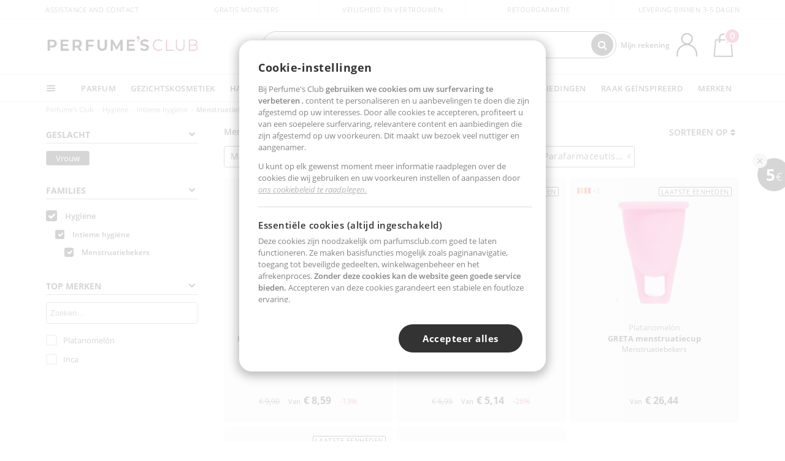

--- FILE ---
content_type: text/html; charset=utf-8
request_url: https://www.perfumesclub.nl/nl/hygiene_intieme-hygiene_menstruatiebekers/vrouw/fs/
body_size: 78671
content:

<!DOCTYPE html>
<html lang="nl">
<head prefix="og:http://ogp.me/ns#">
    <meta charset="utf-8" />
    <meta property="og:type" content="website" />
        <meta name="viewport" content="width=device-width, initial-scale=1.0" />
    <title>Menstruatiecups - Online kopen - Perfumes Club</title><meta property="og:title" content="Menstruatiecups - Online kopen - Perfumes Club" /><meta name="SeoId" content="GestorSEOV2-1635573207" /><meta name="description" content="Koop menstruatiecups en andere producten voor intieme hygiëne voor de beste prijs. Profiteer van onze aanbiedingen en kortingen!" /><meta property="og:description" content="Koop menstruatiecups en andere producten voor intieme hygiëne voor de beste prijs. Profiteer van onze aanbiedingen en kortingen!" /><meta property='og:image' content='https://c.perfumesclub.com/social_nl/facebook/logo-fcbk-nl.png' /><meta property="og:url" content="https://www.perfumesclub.nl" /><meta property='fb:app_id' content='1566447806964596' />
    <script type="text/javascript">
        var variables = {
            CookieEstado: 'estadoV2',
            Mercado: 'nl',
            Locale: 'nl-NL',
            Idioma: 'nl',
            Dominio: '.perfumesclub.nl',
            Subdominio: '',
            Moneda: 'EUR',
            Loggeado: 'False' === 'True',
            EsMovil: 'False' === 'True',
            EsAppWeb: 'False' === 'True',
            EsAndroid: 'False' === 'True',
            EsIOS: 'False' === 'True',
            AppWebVersion: 0,
            AsistenciaTelefonicaActiva: false,
            RecaptchaKey: '6LediUYUAAAAAJhEj4bM1DlRg8LbmxPA73qh1Q7L',
            EsBot: 'False' === 'True',
            EsTest: 'False' === 'True',
            FacebookPixelId: '817689695009275',
            TipoPagina: '',
            Ahora: '1768900245175,95',
            MarcaId: '',
            Oct8ne: {
                ChatMarcaActivo: '' === 'true',
                ChatBotActivo: '' === 'true' || 'False' === 'True',
                LicenseLoreal: 'C91AA3A80A14D4A267514EE0C2A93AA7',
                LicenseSisley: 'F45519789982EC297ADF9C072272B550',
                LicenseGuerlain: 'DDA930EF9BC2DDB9E1151BF22AA8E9CF',
                LicenseChatBot: '80C09DCB5493E8647F70AD341E62FF8A',
                BaseUrl: '',
                Locale: '',
                ClienteOct8ne:  {
                    Id: '0',
                    MercadoId: '',
                    IdiomaId: '',
                    FechaAlta: '',
                    RecibirInfoTerceros: 'No',
                    FidNivel: '',
                    NombreCompleto: '',
                    Email: '',
                    FidMonedas: '',
                    FidPuntos: ''
                }
            },
            SwiperScriptCargado: false,
            CriteoActivo: 'False',
            EsInvitado: 'False' === 'True',
        };
        var dataLayer = [{'template':'Otras','device':'Desktop','userLogged':'0','RMKPagetype':'other','totalParaPixeles':0.0,'googleAdsConversionValue':0.0,'httpStatus':200,'infoLoreal':{'contieneLoreal':false},'pc_mercado':'nl','pc_sessionStatus':'0','pc_statusUsr':'0','pc_retargetingProvider':'','PermiteCookiesAnaliticas':false,'PermiteCookiesMarketing':false,'GamaInactiva':false,'platform':'web','contentGroup1':'higiene mujer  | resultados','contentGroup3':'higiene','contentGroup4':'catálogo general'}, []];
        
        var impressions = {};
        
        var trackingMgrQueue = (function () {
            var arr = []; var pushEvent = null;
            arr.push = function () { Array.prototype.push.apply(this, arguments); if (pushEvent != null) pushEvent(); };
            arr.pushEvent = function (f) { pushEvent = f; };
            return arr;
        })();
        
    </script>

            <link rel="stylesheet" type="text/css" href="/Content/cssbundle-v2nl?v=kl_XuUEMlBf0XOQqw6xv4sntv5r3eZAlBDzFLpMTrbw1" />
        <script src="/bundles/scripts/?v=h00zgyGubzMXDikfpBedFC0ay2ie6BCfBxQnq9ADPjg1"></script>

    <link rel="preconnect" href="https://c.perfumesclub.com" crossorigin>
    <link rel="dns-prefetch" href="https://fonts.gstatic.com">
    <link rel="dns-prefetch" href="https://i1.perfumesclub.com">
    <link rel="preload" href="/Content/Fonts/fontawesome-webfont.woff2" as="font" type="font/woff2" crossorigin>
    <link rel="icon" type="image/png" href="https://c.perfumesclub.com/images_web/favicon.png" />
    <link rel="icon" type="image/gif" href="https://c.perfumesclub.com/images_web/favicon.gif" />
    <link rel="icon" type="image/vnd.microsoft.icon" href="https://c.perfumesclub.com/images_web/favicon.ico" />
    <link rel="apple-touch-icon" sizes="120x120" href="https://c.perfumesclub.com/images_web/apple-touch-icon-120x120.png">
    <link rel="apple-touch-icon" sizes="152x152" href="https://c.perfumesclub.com/images_web/apple-touch-icon-152x152.png">
    <link rel="apple-touch-icon" sizes="167x167" href="https://c.perfumesclub.com/images_web/apple-touch-icon-167x167.png">
    <link rel="apple-touch-icon" sizes="180x180" href="https://c.perfumesclub.com/images_web/apple-touch-icon-180x180.png">
    <link rel="apple-touch-icon" href="https://c.perfumesclub.com/images_web/apple-touch-icon.png">

    
<link rel='alternate' hreflang='de-at' href="https://www.perfumesclub.at/de/hygiene_intimpflege_menstruationstassen/damen/fs/" /><link rel='alternate' hreflang='en-au' href="https://au.perfumesclub.com/en/hygiene_femenine-hygiene_menstrual-cups/woman/fs/" /><link rel='alternate' hreflang='fr-be' href="https://www.perfumesclub.be/fr/soins_hygiene-intime_coupes-menstruelles/femme/fs/" /><link rel='alternate' hreflang='en-ca' href="https://ca.perfumesclub.com/en/hygiene_femenine-hygiene_menstrual-cups/woman/fs/" /><link rel='alternate' hreflang='de-ch' href="https://www.perfumesclub.ch/de/hygiene_intimpflege_menstruationstassen/damen/fs/" /><link rel='alternate' hreflang='de-de' href="https://www.parfumsclub.de/de/hygiene_intimpflege_menstruationstassen/damen/fs/" /><link rel='alternate' hreflang='de' href="https://www.parfumsclub.de/de/hygiene_intimpflege_menstruationstassen/damen/fs/" /><link rel='alternate' hreflang='es-es' href="https://www.perfumesclub.com/es/higiene_cuidado-intimo_copas-menstruales/mujer/fs/" /><link rel='alternate' hreflang='es' href="https://www.perfumesclub.com/es/higiene_cuidado-intimo_copas-menstruales/mujer/fs/" /><link rel='alternate' hreflang='fr-fr' href="https://www.perfumesclub.fr/fr/soins_hygiene-intime_coupes-menstruelles/femme/fs/" /><link rel='alternate' hreflang='fr' href="https://www.perfumesclub.fr/fr/soins_hygiene-intime_coupes-menstruelles/femme/fs/" /><link rel='alternate' hreflang='it' href="https://www.perfumesclub.it/it/igiene_igiene-intima_coppette-mestruali/donna/fs/" /><link rel='alternate' hreflang='ja' href="https://www.perfumesclub.jp/ja/hygiene_femenine-hygiene_copas-menstruales/woman/fs/" /><link rel='alternate' hreflang='lt' href="https://www.perfumesclub.lt/lt/higiena_moteriska-higiena_menstrual-cups/moteris/fs/" /><link rel='alternate' hreflang='lv' href="https://www.perfumesclub.lv/lv/higiena_sieviesu-higiena_menstrual-cups/sieviete/fs/" /><link rel='alternate' hreflang='es-mx' href="https://www.perfumesclub.com.mx/es/higiene_cuidado-intimo_copas-menstruales/mujer/fs/" /><link rel='alternate' hreflang='nl' href="https://www.perfumesclub.nl/nl/hygiene_intieme-hygiene_menstruatiebekers/vrouw/fs/" /><link rel='alternate' hreflang='en-no' href="https://www.perfumesclub.no/en/hygiene_femenine-hygiene_menstrual-cups/woman/fs/" /><link rel='alternate' hreflang='en-nz' href="https://www.perfumesclub.co.nz/en/hygiene_femenine-hygiene_menstrual-cups/woman/fs/" /><link rel='alternate' hreflang='pl' href="https://www.perfumesclub.pl/pl/higiena_higiena-intymna_kubki-menstruacyjne/kobieta/fs/" /><link rel='alternate' hreflang='pt' href="https://www.perfumesclub.pt/pt/higiene_higiene-intima_copos-menstruais/mulher/fs/" /><link rel='alternate' hreflang='en-se' href="https://www.perfumesclub.se/en/hygiene_femenine-hygiene_menstrual-cups/woman/fs/" /><link rel='alternate' hreflang='sl' href="https://www.perfumesclub.si/sl/higiena_zenska-higiena_menstrual-cups/zenska/fs/" /><link rel='alternate' hreflang='sk' href="https://www.perfumesclub.sk/sk/hygiena_zenska-hygiena_menstrual-cups/zena/fs/" /><link rel='alternate' hreflang='en-gb' href="https://www.perfumesclub.co.uk/en/hygiene_femenine-hygiene_menstrual-cups/woman/fs/" /><link rel='alternate' hreflang='en' href="https://www.perfumesclub.co.uk/en/hygiene_femenine-hygiene_menstrual-cups/woman/fs/" /><link rel='alternate' hreflang='en-us' href="https://www.perfumesclub.us/en/hygiene_femenine-hygiene_menstrual-cups/woman/fs/" />    
    
<link rel ="canonical" href="https://www.perfumesclub.nl/nl/hygiene_intieme-hygiene_menstruatiebekers/vrouw/fs/" />
<meta name="condicionRobotsCanonical" content="GestorCanonicals - ReglaId: 623329325">
    <style type="text/css">
        a#btnToggleDescripcionExtendidaMovil {
            color: #df4987
        }

        @media only screen and (min-width: 1590px) {
            .container.latBanner {
                max-width: calc(100% + 30px);
                margin-left: -15px;
                margin-right: -15px
            }
        }

        @media only screen and (max-width: 767px) {
            #toTop {
                right: 4px;
            }
        }
    </style>

    <script type="text/javascript">
    $(document).ready(function () {
        $('[data-filter-value="Kérastase"]').hide();
    });
</script>


<style>
/*ocultar en App banner inferior - borrar martes 20/01*/	
body.esApp .bannerNoApp{display:none!important}
/*En Perfil.css*/
@media only screen and (min-width: 768px) {
	#cuentaContainer .productList.gamas a.newStyle {z-index:5; mix-blend-mode: multiply; padding: 0 12px}
	#listadoArticulos.hacte .productList.gamas {height: 350px !important}
	#listadoArticulos.hacte .productList.gamas:hover {-webkit-box-shadow: none;-moz-box-shadow: none;box-shadow: none;}
	#DinamicoPerfil .newOrderList {margin-bottom: 12px}
}


@media only screen and (max-width: 767px) {
.productListSimple.patrocinado::after {top:0 !important}
}
	
	

.container.mar-t-3x.bLBlock{display:none;} /*Ocultar Título mosaico pdps*/
.container-title-flowbox{display:none;} /*Comentar cuando haya mosaico de marca*/
#divPromotedBanners {padding-bottom:30px}
	
	@media only screen and (min-width: 1192px) and (max-width: 1399px) {
		.photo img.miniZoom {width:60px}
}
	
	
	body .productList .newToolTip.OfertaEspecial, body .help.nwhelp.nTextIcons.OfertaEspecial, body .productListSimple.pintadoRelacionados .help.OfertaEspecial, body .productListSimple .newToolTip.OfertaEspecial, body .iconosN2022 .help.nwhelp.lastDesign.nTextIcons.OfertaEspecial {border-color:#333 !important; background-color: #333 !important; color:#fff !important}
	

body.esApp .tooltip > .tooltip-inner a.ttAFidelizacion, body.esApp a.ttAFidelizacion, body.esApp .ttAFidelizacion {display:none !important; height:0; opacity:0}
	
body.us #RegistroFooter, body.us a.buyProduct, body.us .contPlusLess, body.us .contButtons, body.us #miniCarrito, body.us .packsNDbut, body.us .buyMini, body.us #buyScrollButton {display:none !important; opacity: 0 !important; height: 0 !important; width: 0 !important}

	
@media only screen and (min-width: 768px) {
    #FiltroForm .arrow-custom-l.swiper-button-prev:hover, #FiltroForm .arrow-custom-r.swiper-button-next:hover {
        background-color: #ffffff70;filter:none!important
    }
}
	
	@media only screen and (min-width: 992px) and (max-width: 1191px) {
		body.nl #divHeader .nav > .mainLink.dontMissThis {display: none !important}
	}

	
	
/*parche logo CH - borrar en subida de web*/
body.ch:not(.fixedSearch).darkBackground #logo{background-image: url(https://c.perfumesclub.com/nw/logo_perfumesclub_hal_2024.png);}	

	


/*Icono buscador tablet*/
@supports (-webkit-touch-callout: none) {
	@media only screen and (min-width: 768px) and (max-width: 1091px) {
		#searchForm button .fa {right: 8px}
		#searchForm.large button .fa {right: auto}
	}
}


body:not(.esApp).darkBackground #newSearch, body:not(.esApp).normalBackground #newSearch {display: none}

	
	/*Rebajas*/
	.maxX .nMOfertas.nMRebajas, body .mm-listview li.specialLMobile .linkBF2022.nMRebajas {background-color: transparent !important;}

	
	 body .maxX .nMOfertas.nMRebajas, body .mm-listview li.specialLMobile .linkBF2022.nMRebajas {
            font-weight: 800 !important;
            background: linear-gradient(
                120deg,
                #cef0c5, #fea2f1, #ff7547, #8aade6, #acddcb
            );
            background-size: 200% 100%;
            -webkit-background-clip: text;
            -webkit-text-fill-color: transparent;
            background-clip: text;
            animation: rainbow 8s linear infinite;
        }

        @keyframes rainbow {
            0% {background-position: 0% 50%;}
            100% {background-position: 200% 50%;}
        }
	@media only screen and (max-width: 767px) {
		body .mm-listview li.specialLMobile .linkBF2022.nMRebajas {letter-spacing: 0.5px}
	}
	

	
	@media only screen and (max-width: 1091px) {
		.maxX .nMOfertas.nMRebajas:after {display: none !important}
	}
	@media only screen and (max-width: 1399px) {
		body.de .maxX .nMOfertas.nMRebajas:after, body.at .maxX .nMOfertas.nMRebajas:after {display: none !important}
	}


	
body.familia2-94100 a:first-of-type.selectFamModi, body.familia2-94400 a:nth-of-type(3n-1).selectFamModi, body.familia2-94200 a:nth-of-type(3n).selectFamModi, body.familia2-94300 a:nth-of-type(4n).selectFamModi, a.selectFamModi.selected, a:hover.selectFamModi, .promoList a.filtrar.selected {opacity:1}


@media only screen and (min-width: 768px) and (max-width: 1191px) {

/*Eliminar con nuevo menú*/

	.position-static .mainLink.nav-right.specialMainLink {display:none !important}
}

body .productList .newToolTip.OfertaEspecial, body .help.nwhelp.nTextIcons.OfertaEspecial, body .productListSimple.pintadoRelacionados .help.OfertaEspecial, body .productListSimple .newToolTip.OfertaEspecial, body .iconosN2022 .help.nwhelp.lastDesign.nTextIcons.OfertaEspecial {border-color:#782450 !important; background-color:#782450 !important; color:#fff !important}

body .productList .newToolTip.Promo1, body .help.nwhelp.nTextIcons.Promo1, body .productListSimple.pintadoRelacionados .help.Promo1, body .productListSimple .newToolTip.Promo1, body .iconosN2022 .help.nwhelp.lastDesign.nTextIcons.Promo1{border-color:#782450 !important; background-color:#782450 !important; color:#fff !important}
	
body .productList .newToolTip.Promo2, body .help.nwhelp.nTextIcons.Promo2, body .productListSimple.pintadoRelacionados .help.Promo2, body .productListSimple .newToolTip.Promo2, body .iconosN2022 .help.nwhelp.lastDesign.nTextIcons.Promo2{border-color:#782450 !important; background-color:#782450 !important; color:#fff !important}
	
	
</style>


    

    
    <script type="text/javascript">
        function gtag() { dataLayer.push(arguments); }
        
        gtag('consent', 'default', {
            'ad_storage': 'denied',
            'ad_user_data': 'denied',
            'ad_personalization': 'denied',
            'analytics_storage': 'denied'
        });
        function GTMConsentUpdate(consentMarketing, consentAnalytics) {
            gtag('consent', 'update', {
                'ad_storage': consentMarketing,
                'ad_user_data': consentMarketing,
                'ad_personalization': consentMarketing,
                'analytics_storage': consentAnalytics
            });
        }

        var cookieMarketing = GetCookieMultiValue("PreferenciasCookies", "PermiteMarketing");
        var cookieAnalytics = GetCookieMultiValue("PreferenciasCookies", "PermiteAnaliticas");
        var permisoMarketing = ''; var permisoAnalytics = '';
        if (cookieMarketing !== "") {
            if (cookieMarketing === "true") permisoMarketing = "granted";
            else permisoMarketing = "denied";
        }
        if (cookieAnalytics !== "") {
            if (cookieAnalytics === "true") permisoAnalytics = "granted";
            else permisoAnalytics = "denied";
        }
        
        if (permisoMarketing != "" && permisoAnalytics != "")
            GTMConsentUpdate(permisoMarketing, permisoAnalytics);

        var consent = '';
        if (cookieAnalytics === "true") {
            consent = "stats";
        }
        if (cookieMarketing === "true") {
            if (consent != "") consent += ",marketing";
            else consent = "marketing";
        }
        dataLayer.push({
            'event': "cookie_consent",
            'info_consent': consent
        });

        //window.addEventListener("AsyncScriptCargado", function (event) {
        //    switch (event.detail.Nombre) {
        //        case "TuNombreDeScript": break;
        //        default: console.warn(`Script desconocido cargado: ${event.detail.Nombre}`); break;
        //    }
        //});
    </script>

    

<script async id="__cn_generic_script__404f3448-747d-4114-a532-c67366c1ddd1">!function(t){function e(){if(!t.querySelector("#__cn_client_script_404f3448-747d-4114-a532-c67366c1ddd1")){var e=t.createElement("script");e.setAttribute("src","https://cdn.connectif.cloud/eu2/client-script/404f3448-747d-4114-a532-c67366c1ddd1"),t.body.appendChild(e)}}"complete"===t.readyState||"interactive"===t.readyState?e():t.addEventListener("DOMContentLoaded",e)}(document);</script></head>

<body class="nl familia-1120 familia2-96600 familia3-96607">
    

        




<div id="divHeader" class="cbp-af-header">
    <div class="headerShrink">
        <div class="container font-11">
            <div class="row newTopLine">
                <div class="col-md">
                    
                    <a href="/nl/supportcentre/" class="hack">
                        Assistance and Contact
                    </a>
                </div>
                

                

                <div class="col-md text-center"><span>Gratis monsters</span></div>
                

                <div class="col-md text-center"><span>Veiligheid en vertrouwen</span></div>
                
                

                <div class="col-md text-center d-md-none d-lg-block">
                    <span><a href="/nl/supportcentre/?p=200128460" class="hack ofuscado pad-0x">Retourgarantie</a></span>
                </div>
                <div class="col-md text-right">
                    <span>Levering binnen 3-5 dagen</span>
                    
                    
                </div>
            </div>
        </div>
    </div>
    <div class="container back-white">
        <div class="row pad-t-05x pad-b-05x headerLogoContainer">
            <div class="col-md-4 col-lg-3" id="divLogo">
                <a id="logo" href="https://www.perfumesclub.nl/">
                    <img src="https://c.perfumesclub.com/nw/logo_perfumesclub.png" alt="Beauty producten: Parfum, Cosmetica, Kappers, Make-up, Zonnebril" width="297" height="73">
                    
                </a>
            </div>
            <div class="col-lg-2 hidden-md-down text-right">
                <div class="bannerTop">
                    

                    
                    

                    
                    
                    
                </div>
            </div>
            <div class="col-md-6 col-lg-4 col-xl-4 searchAndtel" id="newSearchES">

                
                
                <form id="searchForm">
                    <label for="buscar" class="sr-only">Search</label>
                    <input id="buscar" type="text" placeholder="WEET JE WAT JE ZOEKT?" name="buscar" value="" autocomplete="off">
                    <input id="origenBusqueda" name="Origen" type="hidden" value="default" />
                    
                    
                    <button id="buscarSubmit" type="submit" aria-label="Search"><i class="fa fa-search" aria-hidden="true"></i></button>
                </form>


                <div class="bSearchH" id="bSearchH"></div>

	<div id="inspiracion" class="inspiracion">
		<span onClick="location.href='/nl/perfumesclub-services/'">RAAK GEÏNSPIREERD</span>
		<div id="inspiracionOpen" class="inspiracionOpen" style="display:none">
			<div class="contentAll">
				<div class="contentAllInspPrin">
					<div class="row">

                                               <!--<div class="col-3">
							<a href="/nl/landing/kerstmis-2025/" class="GTMEventGA" data-eventcat="buscador-inspirate" data-eventact="navidad">
								<img src="https://c.perfumesclub.com/2025/tarjetas/tj-landing-navidad-2025-inspirate.jpg" alt="Cadeau-ideeën KERST">
								Cadeau-ideeën <br><strong>KERST</strong>
							</a>
						</div>-->

                                                <!--<div class="col-3">
							<a href="/nl/perfumesclub/adventkalender-748598/p_748598/" class="GTMEventGA" data-eventcat="buscador-inspirate" data-eventact="calendario">
								<img src="https://c.perfumesclub.com/2025/tarjetas/tj-inspirate-calendario de adviento-2025.jpg" alt="Persoonlijke GRAVURE">
								Perfume's Club <br><strong>ADVENTSKALENDER</strong>
							</a>
						</div>-->

						 <!--<div class="col-3">
							<a href="/nl/vegan/t/" class="GTMEventGA" data-eventcat="buscador-inspirate" data-eventact="dia-de-la-madre">
								<img src="https://c.perfumesclub.com/nw/home/green-beauty-inspirate.jpg" alt="Producten VEGAN">
								Producten <br><strong>VEGAN</strong>
							</a>
						</div>-->

						<div class="col-3">
							<a href="/nl/blog/" class="GTMEventGA" data-eventcat="buscador-inspirate" data-eventact="dia-de-la-madre">
								<img src="https://c.perfumesclub.com/2025/tarjetas/tj-inspirate-blog-nuevo-si.jpg" alt="Beauty BLOG">
								Beauty <br><strong>BLOG</strong>
							</a>
						</div>

						<div class="col-3">
							<a href="/nl/perfumesclub/tarjeta-regalo/p_1001/" class="GTMEventGA" data-eventcat="buscador-inspirate" data-eventact="tarjeta-regalo">
								<img src="https://c.perfumesclub.com/2025/tarjetas/tarjeta-regalo-inspirate.jpg" alt="Perfume's Club CADEAUKAART">
								Perfume's Club<br><strong>CADEAUKAART</strong>
							</a>
						</div>

							<div class="col-3">
							<a href="/nl/landing/winter-nl/" class="GTMEventGA" data-eventcat="buscador-inspirate" data-eventact="nicho-invierno">
								<img src="https://c.perfumesclub.com/2025/tarjetas/tarjeta-nicho-invierno-222-260.jpg" alt="nicho-invierno">
								Universum <br><strong>WINTER</strong>
							</a>
						</div>

						<!--<div class="col-3">
							<a href="/nl/personaliseerbare-items/e/" class="GTMEventGA" data-eventcat="buscador-inspirate" data-eventact="grabados">
								<img src="https://c.perfumesclub.com/2025/tarjetas/search-grabado.jpg" alt="Persoonlijke GRAVURE">
								Persoonlijke<br><strong>GRAVURE</strong>
							</a>
						</div>-->

                                                                <!--<div class="col-3">
							<a href="/nl/bargains/e/" class="GTMEventGA" data-eventcat="buscador-inspirate" data-eventact="outlet">
								<img src="https://c.perfumesclub.com/nw/tarjetas/outlet-222x260-2025.jpg" alt="Universum OUTLET">
								Universum <br><strong>OUTLET</strong>
							</a>
						</div>-->

						        <div class="col-3">
							<a href="/nl/supplementen/home/" class="GTMEventGA" data-eventcat="buscador-inspirate" data-eventact="vitaminas">
								<img src="https://c.perfumesclub.com/2025/tarjetas/inspirate-vitaminas.jpg" alt="Alles für MANNEN">
								Vitaminen en <br><strong>SUPPLEMENTEN</strong>
							</a>
						</div>

                                                   <!--<div class="col-3">
							<a href="/nl/man/home/" class="GTMEventGA" data-eventcat="buscador-inspirate" data-eventact="nicho-hombre">
								<img src="https://c.perfumesclub.com/nw/search-man.jpg" alt="Alles für MANNEN">
								Alles voor <br><strong>MANNEN</strong>
							</a>
						</div>-->

						 <!--<div class="col-3">
							<a href="/nl/rekening/perfilinicio/?destino=menuLApadrinar" class="GTMEventGA" data-eventcat="buscador-inspirate" data-eventact="apadrina">
								<img src="https://c.perfumesclub.com/nw/search-apadrina.jpg" alt="Einladen und GEWINNEN">
								Beveel aan en<br><strong>WIN</strong>
							</a>
						</div>-->
					</div>
				</div>
				<div class="contentAllInspSec">
					<div class="mar-b-1x font-w-600 op-06">En ook...</div>
					 <!--<a href="/nl/geg/n/?sort=0" class="GTMEventGA" data-eventcat="buscador-inspirate" data-eventact="envio-gratis">Gratis verzenden</a>-->
                                         <a href="/nl/promo9/e/" class="GTMEventGA" data-eventcat="buscador-inspirate" data-eventact="virales">Virale Producten</a>
                                         <!--<a href="/nl/supplementen/home/" class="GTMEventGA" data-eventcat="buscador-inspirate" data-eventact="vitaminas-suplementos">Vitaminen en Suppementen</a>-->
                                         <!--<a href="/nl/herfst/home/" class="GTMEventGA" data-eventcat="buscador-inspirate" data-eventact="otoño">Universum Herfst</a>-->
					<a href="/nl/bargains/e/" class="GTMEventGA" data-eventcat="buscador-inspirate" data-eventact="outlet">Outlet</a>
					<!--<a href="/nl/blog/" class="GTMEventGA" data-eventcat="buscador-inspirate" data-eventact="blog">Blog</a>-->
					 <!--<a href="/nl/perfumesclub/tarjeta-regalo/p_1001/" class="GTMEventGA" data-eventcat="buscador-inspirate" data-eventact="tarjeta-regalo">Cadeaubon</a>-->
                                         <!--<a href="/nl/reizen/home/" class="GTMEventGA" data-eventcat="buscador-inspirate" data-eventact="tallas-viaje">Travel sized</a>-->
                                          <a href="/nl/cadeaus-voor-haar/e/" class="GTMEventGA" data-eventcat="buscador-inspirate" data-eventact="regalos-ella">Cadeaus voor vrouwen</a>	
                                           <a href="/nl/cadeaus-voor-hem/e/" class="GTMEventGA" data-eventcat="buscador-inspirate" data-eventact="regalos-el">Cadeaus voor mannen</a>	
                                             <a href="/nl/virtualtryon/e/" class="GTMEventGA" data-eventcat="buscador-inspirate" data-eventact="probador-maquillaje">Virtual Make-up try-on</a>	
                                             <a href="/nl/virtualtryon-hair/e/" class="GTMEventGA" data-eventcat="buscador-inspirate" data-eventact="probador-cabello">Hair Color Try-on</a>	
                                          <a href="/erotiek/home/" class="GTMEventGA" data-eventcat="buscador-inspirate" data-eventact="erotica">Universum Erotiek</a>	
                                             <!--<a href="/nl/vegan/t/" class="GTMEventGA" data-eventcat="buscador-inspirate" data-eventact="vegano">Producten Vegan</a>-->
                                         <a href="/nl/luxe/home/" class="GTMEventGA" data-eventcat="buscador-inspirate" data-eventact="nicho-lujo">Luxe universum</a>	
                                        <!--<a href="/nl/giftfinder/finder-protectores-solares/" class="GTMEventGA" data-eventcat="buscador-inspirate" data-eventact="finder-solar">Zoek zonnebrandcrème</a>-->			
					<a href="/nl/moeders-babies/home/" class="GTMEventGA" data-eventcat="buscador-inspirate" data-eventact="mamas">Moeders en Baby's</a>
					<a href="/nl/k-beauty/home/" class="GTMEventGA" data-eventcat="buscador-inspirate" data-eventact="cosmetica-coreana">Koreaanse cosmetische producten</a>
					 <a href="/nl/personaliseerbare-items/e/" class="GTMEventGA" data-eventcat="buscador-inspirate" data-eventact="grabados">Persoonlijke gravure</a>
                                        <a href="/nl/geschenken/" class="GTMEventGA" data-eventcat="buscador-inspirate" data-eventact="regalos-por-compra">Cadeaus per aankoop</a>
					<a href="/nl/rekening/login/?returnUrl=http%3a%2f%2fwww.perfumesclub.nl%2fnl%2frekening%2fperfilinicio%2f%3fdestino%3dmenuLApadrinar" class="GTMEventGA" data-eventcat="buscador-inspirate" data-eventact="apadrina">Beveel aan en WIN</a>
					<a href="/nl/man/home/" class="GTMEventGA" data-eventcat="buscador-inspirate" data-eventact="nicho-hombre">Alles voor mannen</a>
					<!--<a href="/nl/parfum_nicho/f/" class="GTMEventGA" data-eventcat="buscador-inspirate" data-eventact="perfumes-nicho">Nicheparfums</a>-->
					<a href="/nl/hulp/aplicatie/" class="GTMEventGA" data-eventcat="buscador-inspirate" data-eventact="app">Onze APP</a>
					<a href="/nl/perfumesclub-services/" class="GTMEventGA contentAllInspSecLast" data-eventcat="buscador-inspirate" data-eventact="servicios">Alle diensten</a>
				</div>
			</div>
		</div>
	</div>
	<div id="promosearch" class="promosearch">
		<span onClick="location.href='/nl/aanbiedingen/e/'"><i class="fa fa-gift" aria-hidden="true" style="margin-right: 5px"></i>PROMOTIES</span>
		<div id="promosearchOpen" class="promosearchOpen" style="display:none">
			<div class="contentAll">
				<div class="contentAllInspPrin imgFullCircle">
					<div class="row">
						<div class="col-4">
							<a href="/nl/packs/" class="GTMEventGA" data-eventcat="buscador-promociones" data-eventact="packs-descuento">
								<div style="background-color: #cdcfa7"><img src="https://c.perfumesclub.com/nw/promo-search-3.png" alt="Packs descuento" /></div>
								Korting<br /><strong>PAKKETEN</strong>
							</a>
						</div>
						<div class="col-4">
							<a href="/nl/geschenken/" class="GTMEventGA" data-eventcat="buscador-promociones" data-eventact="regalos-por-compra">
								<div style="background-color: #a6d0cc"><img src="https://c.perfumesclub.com/nw/promo-search-4.png" alt="Regalos por compra" /></div>
								Kopen +<br /><strong>CADEAU</strong>
							</a>
						</div>
						<div class="col-4">
							<a href="/nl/aanbiedingen/e/" class="GTMEventGA" data-eventcat="buscador-promociones" data-eventact="promocion-semanal">
								<div style="background-color: #d0a6aa"><img src="https://c.perfumesclub.com/nw/promo-search-2.png" alt="Promoción semanal" /></div>
								Wekelijkse<br /><strong>PROMOTIE</strong>
							</a>
						</div>
					</div>
				</div>
			</div>
		</div>
	</div>

<script type="text/javascript">
	var inspiracionOpenTimeout, promosearchOpenTimeout;
	$("#inspiracion").hover(
		function () {
			setTimeout(function () { $('#newSearchES').addClass('deactive'); }, 100);
			inspiracionOpenTimeout = setTimeout(function () { $('#inspiracionOpen').fadeIn(); }, 100);
			$('.cortina').addClass('mostrar');
			$("#promosearchOpen").hide();
		},
		function () {
			clearTimeout(inspiracionOpenTimeout);
			$("#inspiracionOpen").hide();
			setTimeout(function () { $('#newSearchES').removeClass('deactive'); }, 100);
			$('.cortina').removeClass('mostrar');
		}
	);
	$("#promosearch").hover(
		function () {
			setTimeout(function () { $('#newSearchES').addClass('deactive'); }, 100);
			promosearchOpenTimeout = setTimeout(function () { $('#promosearchOpen').fadeIn(); }, 100);
			$('.cortina').addClass('mostrar');
			$("#inspiracionOpen").hide();
		},
		function () {
			clearTimeout(promosearchOpenTimeout);
			$("#promosearchOpen").hide();
			setTimeout(function () { $('#newSearchES').removeClass('deactive'); }, 100);
			$('.cortina').removeClass('mostrar');
		}
	);
	$("#searchForm input").hover(
		function () {
			setTimeout(function () { $('#newSearchES').addClass('deactive'); }, 100);
			$('.cortina').addClass('mostrar');
			$("#inspiracionOpen").hide();
			$("#promosearchOpen").hide();
		},
		function () {
			setTimeout(function () { $('#newSearchES').removeClass('deactive'); }, 100);
			$('.cortina').removeClass('mostrar');
		}
	);
</script>
                


            </div>
            <div class="col-md-2 col-lg-3 col-xl-3 mar-t-05x nSB">

                
                <div id="dropdownEffect"></div>

                
                <div id="miniCarrito">
                    <div id="basketTop" class="text-center">
                        <a data-href="/nl/winkelwagen/beoordeling/" class="ofuscado">
                            <img src="https://c.perfumesclub.com/nw/menudrop/basket-.svg" class="s-bag newBasket" width="40" height="48" alt="Winkelwagen">
                        </a>
                        
                    </div>
                </div>

                
                <div id="personalInfo">
                    <div class="topProfile">
                            <span class="myAccount">Mijn rekening</span>
                        <a href="/nl/rekening/perfilinicio/?destino=menuLCuenta">
                            <img id="topProfileFoto" src="https://c.perfumesclub.com/nw/menudrop/face-.svg" loading="lazy" width="44" height="44" alt="perfil-profile" />
                        <div class="loginRec" id="loginRec">
                            Login / Registration
                            <div class="triangleDD"></div>
                        </div>
                        </a>
                    </div>
                    <div id="infoOpen" style="display:none">
                        <div class="triangleDD"></div>
                        <div id="infoOpenContainer">
                            <div id="infoLogin" class="row">
                                <div class="col-3 align-self-center"><img src="https://c.perfumesclub.com/nw/menudrop/face-.svg" loading="lazy" alt="perfil-profile" /></div>
                                <div class="col-9 align-self-center">
                                    <div class="line-h-1-25 d-inline-block toMove1">
                                        <div class="font-w-600 text-uppercase font-13">Hallo</div>
                                        <div class="font-12 op-06 pad-R-6">Betreed en ontdek een wereld van schoonheid</div>
                                    </div>
                                </div>
                            </div>
                            <div id="infoLoginButtons">
                                <a id="btnLogin" href="/nl/rekening/login/" class="GTMMenuDesplegable">Stap in</a>
                                <a id="btnRegistrarse" href="/nl/rekening/login/?reg=1" class="GTMMenuDesplegable">Registreren</a>
                            </div>
                            <a href="/nl/rekening/perfilinicio/?destino=menuLCuenta" class="GTMMenuDesplegable">
                                <div id="infoLogged" style="display:none" class="row">
                                    <div class="col-3 align-self-center"><img id="infoFoto" src="https://c.perfumesclub.com/nw/menudrop/face-.svg" loading="lazy" alt="perfil-profile" /></div>
                                    <div class="col-9 align-self-center">
                                        <div class="line-h-1-25 d-inline-block toMove1">
                                            <div class="font-w-600 text-uppercase font-13 pad-R-6">Hallo, <span id="infoNombre"></span></div>
                                        </div>
                                    </div>
                                </div>
                            </a>
                            <div id="infoMainB">
                                <a href="/nl/rekening/perfilinicio/?destino=menuLPedidos" class="GTMMenuDesplegable">
                                    <img src="https://c.perfumesclub.com/nw/menudrop/pedidos.svg" loading="lazy" alt="Mijn bestellingen" />
                                    <div class="line-h-1-25">
                                        <div class="font-w-600 text-uppercase font-13 GTMMenuDesplegableText">Mijn bestellingen</div>
                                        <div class="font-12 op-075">Al uw bestellingen voor vragen</div>
                                    </div>
                                </a>
                                <a href="/nl/rekening/perfilinicio/?destino=menuLCuenta" class="GTMMenuDesplegable">
                                    <img src="https://c.perfumesclub.com/nw/menudrop/cuenta.svg" loading="lazy" alt="Mijn rekening" />
                                    <div class="line-h-1-25">
                                        <div class="font-w-600 text-uppercase font-13 GTMMenuDesplegableText">Mijn rekening</div>
                                        <div class="font-12 op-075">Persoonlijke gegevens, adressen, ...</div>
                                    </div>
                                </a>

                                <a href="/nl/rekening/perfilinicio/?destino=menuLRepetirCompra" class="GTMMenuDesplegable">
                                    <img src="https://c.perfumesclub.com/nw/menudrop/loquiero.svg" loading="lazy" alt="Ik wil het weer" />
                                    <div class="line-h-1-25">
                                        <div class="font-w-600 text-uppercase font-13 GTMMenuDesplegableText">Ik wil het weer</div>
                                        <div class="font-12 op-075">Koop het opnieuw in 1 klik</div>
                                    </div>
                                </a>
                                    <a href="/nl/rekening/perfilinicio/?destino=menuLFav" class="GTMMenuDesplegable">
                                        <img src="https://c.perfumesclub.com/nw/menudrop/wishlist.svg" loading="lazy" alt="Mis verlanglijstjes" />
                                        <div class="line-h-1-25">
                                            <div class="font-w-600 text-uppercase font-13 GTMMenuDesplegableText">Mis verlanglijstjes</div>
                                            <div class="font-12 op-075">Al uw favorietenlijsten</div>
                                        </div>
                                    </a>
                                <a href="/nl/rekening/perfilinicio/?destino=menuLBonos" class="GTMMenuDesplegable bonosToHide">
                                    <img src="https://c.perfumesclub.com/nw/menudrop/bonos-.svg" loading="lazy" alt="Kortingsvouchers" />
                                    <div class="line-h-1-25">
                                        <div class="font-w-600 text-uppercase font-13 GTMMenuDesplegableText">Kortingsvouchers</div>
                                        <div class="font-12 op-075">Uw kortingsbonnen beschikbaar</div>
                                    </div>
                                </a>
                            </div>
                            <div id="infosecB">
                                    <a href="/nl/rekening/perfilinicio/?destino=menuLApadrinar" class="GTMMenuDesplegable">
                                        <img src="https://c.perfumesclub.com/nw/menudrop/apadrina.svg" loading="lazy" alt="Sponsor en win" />
                                        <div class="line-h-1-25">
                                            <div class="font-w-600 text-uppercase font-13 GTMMenuDesplegableText">Sponsor en win</div>
                                            <div class="font-12 op-075">Breng een vriend mee en ontvang € 10</div>
                                        </div>
                                    </a>
                                <a id="perfilBellezaLink" href="/nl/rekening/perfilinicio/?destino=btnPerfilBelleza" class="GTMMenuDesplegable">
                                    <img src="https://c.perfumesclub.com/nw/menudrop/perfil.svg" loading="lazy" alt="Schoonheidsprofiel" />
                                    <div class="line-h-1-25">
                                        <div class="font-w-600 text-uppercase font-13 GTMMenuDesplegableText">Schoonheidsprofiel</div>
                                        <div class="font-12 op-075">Pas voorkeuren en behoeften aan</div>
                                    </div>
                                    <div class="completeProfile" data-toggle="tooltip" data-placement="top" title="Maak je schoonheidsprofiel compleet!"><i class="fa fa-info" aria-hidden="true"></i></div>
                                </a>
                                
                                
                            </div>
                            <div class="infoDisconect" style="display:none">
                                <a href="/nl/rekening/uitschakelen/" class="menDisconnet GTMMenuDesplegable">Uitloggen <i class="fa fa-sign-out" aria-hidden="true"></i></a>
                            </div>
                        </div>
                    </div>
                </div>
                

                
                

                

            </div>
        </div>
    </div>

    <div class="container-fluid">
        <div class="row flex-column-reverse">
            
            <div class="new-menu-level-1 col-12">
                <div class="container position-static">
                    <div class="row position-static">
                        <div class="nav col-12 ">
                            <div class="mainLink comprar">
                                
                                <div class="cortina"></div>
                                <nav class="navbar navbar-expand-md pad-0x">
                                    <div class="navbar-collapse" id="newMenu">
                                        <div class="navbar-nav">
                                            <div class="nav-item dropdown">
                                                <a class="nav-link dropdown-toggle" id="navbarDropdownMenuLink" data-toggle="dropdown" aria-haspopup="true" aria-expanded="false"><div class="hambur"></div></a>
                                                <ul class="dropdown-menu linkList level1 row" aria-labelledby="navbarDropdownMenuLink">
                                                    
                                                            <li class="dropdown-submenu">

            <a  class="mLink mainLinkEffect GTMMainMenu dropdown-item dropdown-toggle con-h mob-font-w-700 m-open">SCHOONHEID</a>


<ul class="dropdown-menu linkList level2 columnas-1 ">
            <li class="dropdown-submenu">

            <a data-href="/nl/parfum/f/"  class="mLink mainLinkEffect GTMMainMenu dropdown-item dropdown-toggle con-h  ofuscado">Parfum</a>

                <ul class="dropdown-menu linkList level3 columnas-1  cat-1">
                            <li>

            <a data-href="/nl/parfum/f/"  class="mLink mainLinkEffect GTMMainMenu dropdown-item font-w-700 ofuscado">Bekijk alles: Parfum</a>

                            </li>
                            <li class="dropdown-submenu">

            <a data-href="/nl/parfum/vrouw/fs/"  class="mLink mainLinkEffect GTMMainMenu dropdown-item dropdown-toggle con-h font-w-700 ofuscado">Parfums vrouw</a>

                                <ul class="dropdown-menu linkList level4 columnas-1  cat-1 cat-1">
                                        <li>

            <a data-href="/nl/parfum/vrouw/fs/"  class="mLink mainLinkEffect GTMMainMenu dropdown-item font-w-700 ofuscado">Bekijk alles: Parfums vrouw</a>

                                        </li>
                                        <li>

            <a href="/nl/parfum/vrouw/houtachtige-geuren/fst/"  class="mLink mainLinkEffect GTMMainMenu dropdown-item ">Houtachtige parfums vrouw</a>

                                        </li>
                                        <li>

            <a href="/nl/parfum/vrouw/chypre/fst/"  class="mLink mainLinkEffect GTMMainMenu dropdown-item ">Chypre parfums vrouw</a>

                                        </li>
                                        <li>

            <a href="/nl/parfum/vrouw/citrus/fst/"  class="mLink mainLinkEffect GTMMainMenu dropdown-item ">Citrus parfums vrouw</a>

                                        </li>
                                        <li>

            <a href="/nl/parfum/vrouw/bloemig/fst/"  class="mLink mainLinkEffect GTMMainMenu dropdown-item ">Bloemige parfums vrouw</a>

                                        </li>
                                        <li>

            <a href="/nl/parfum/vrouw/fris-water/fst/"  class="mLink mainLinkEffect GTMMainMenu dropdown-item ">Fris water parfums vrouw</a>

                                        </li>
                                        <li>

            <a href="/nl/parfum/vrouw/orientaals/fst/"  class="mLink mainLinkEffect GTMMainMenu dropdown-item ">Orientaals parfums vrouw</a>

                                        </li>
                                        <li>

            <a href="/nl/parfum/vrouw/zonder-alcohol/fst/"  class="mLink mainLinkEffect GTMMainMenu dropdown-item ">Parfums vrouw zonder alcohol</a>

                                        </li>
                                </ul>
                            </li>
                            <li class="dropdown-submenu">

            <a data-href="/nl/parfum/man/fs/"  class="mLink mainLinkEffect GTMMainMenu dropdown-item dropdown-toggle con-h font-w-700 ofuscado">Parfums man</a>

                                <ul class="dropdown-menu linkList level4 columnas-1  cat-1 cat-1">
                                        <li>

            <a data-href="/nl/parfum/man/fs/"  class="mLink mainLinkEffect GTMMainMenu dropdown-item font-w-700 ofuscado">Bekijk alles: Parfums man</a>

                                        </li>
                                        <li>

            <a href="/nl/parfum/man/houtachtige-geuren/fst/"  class="mLink mainLinkEffect GTMMainMenu dropdown-item ">Houtachtige parfums man</a>

                                        </li>
                                        <li>

            <a href="/nl/parfum/man/citrus/fst/"  class="mLink mainLinkEffect GTMMainMenu dropdown-item ">Citrus parfums man</a>

                                        </li>
                                        <li>

            <a href="/nl/parfum/man/fris-water/fst/"  class="mLink mainLinkEffect GTMMainMenu dropdown-item ">Fris water parfums man</a>

                                        </li>
                                        <li>

            <a href="/nl/parfum/man/orientaals/fst/"  class="mLink mainLinkEffect GTMMainMenu dropdown-item ">Orientaals parfums man</a>

                                        </li>
                                        <li>

            <a href="/nl/parfum/man/zonder-alcohol/fst/"  class="mLink mainLinkEffect GTMMainMenu dropdown-item ">Parfums man zonder alcohol</a>

                                        </li>
                                        <li>

            <a href="/nl/parfum/man/fris-natuur/fst/"  class="mLink mainLinkEffect GTMMainMenu dropdown-item ">Fris natuur parfums man</a>

                                        </li>
                                        <li>

            <a href="/nl/parfum/man/kruidig/fst/"  class="mLink mainLinkEffect GTMMainMenu dropdown-item ">Kruidig parfums man</a>

                                        </li>
                                </ul>
                            </li>
                            <li>

            <a data-href="/nl/parfum/unisex/fs/"  class="mLink mainLinkEffect GTMMainMenu dropdown-item font-w-700 ofuscado">Unisex Parfums</a>

                            </li>
                            <li>

            <a href="/nl/parfum_nicho/f/"  class="mLink mainLinkEffect GTMMainMenu dropdown-item font-w-700">Niche-parfums</a>

                            </li>
                            <li>

            <a href="/nl/parfum_type-parfum_hervulbaar/f/"  class="mLink mainLinkEffect GTMMainMenu dropdown-item font-w-700">Parfums Hervulbaar</a>

                            </li>
                            <li>

            <a data-href="/nl/parfum_voordeelset/f/"  class="mLink mainLinkEffect GTMMainMenu dropdown-item font-w-700 ofuscado">Voordeelset</a>

                            </li>
                            <li>

            <a href="/nl/parfum_type-parfum/f/"  class="mLink mainLinkEffect GTMMainMenu dropdown-item font-w-700">Type Parfum</a>

                            </li>
                            <li>

            <a data-href="/nl/parfum_type-parfum_eau-de-toilette/f/"  class="mLink mainLinkEffect GTMMainMenu dropdown-item  ofuscado">Eau de Toilette</a>

                            </li>
                            <li>

            <a href="/nl/parfum_type-parfum_eau-de-parfum/f/"  class="mLink mainLinkEffect GTMMainMenu dropdown-item ">Eau de Parfum</a>

                            </li>
                            <li>

            <a href="/nl/parfum_type-parfum_eau-de-senteur/f/"  class="mLink mainLinkEffect GTMMainMenu dropdown-item ">Eau de Senteur</a>

                            </li>
                            <li>

            <a href="/nl/parfum_type-parfum_eau-de-cologne/f/"  class="mLink mainLinkEffect GTMMainMenu dropdown-item ">Eau de Cologne</a>

                            </li>
                </ul>
            </li>
            <li class="dropdown-submenu">

            <a data-href="/nl/gezichtskosmetiek/f/"  class="mLink mainLinkEffect GTMMainMenu dropdown-item dropdown-toggle con-h  ofuscado">Gezichtskosmetiek</a>

                <ul class="dropdown-menu linkList level3 columnas-4  cat-92000">
                            <li>

            <a data-href="/nl/gezichtskosmetiek/f/"  class="mLink mainLinkEffect GTMMainMenu dropdown-item font-w-700 ofuscado">Bekijk alles: Gezichtskosmetiek</a>

                            </li>
                            <li>

            <a data-href="/nl/gezichtskosmetiek_make-upverwijders/f/"  class="mLink mainLinkEffect GTMMainMenu dropdown-item font-w-700 h-92100 ofuscado">Make-upverwijders</a>

                            </li>
                            <li>

            <a href="/nl/gezichtskosmetiek_make-upverwijders_make-upverwijders-gezicht/f/"  class="mLink mainLinkEffect GTMMainMenu dropdown-item h-92100">Gezichtsmake-up verwijderaars</a>

                            </li>
                            <li>

            <a href="/nl/gezichtskosmetiek_make-upverwijders_make-upverwijders-ogen-en-lippen/f/"  class="mLink mainLinkEffect GTMMainMenu dropdown-item h-92100">Oog- en lipmake-up verwijderaars</a>

                            </li>
                            <li>

            <a href="/nl/gezichtskosmetiek_gezichtsreinigers/f/"  class="mLink mainLinkEffect GTMMainMenu dropdown-item font-w-700 h-92200">Gezichtsreinigers</a>

                            </li>
                            <li>

            <a href="/nl/gezichtskosmetiek_gezichtsreinigers_exfoliants/f/"  class="mLink mainLinkEffect GTMMainMenu dropdown-item h-92200">Exfoliants</a>

                            </li>
                            <li>

            <a href="/nl/gezichtskosmetiek_gezichtsreinigers_gels-en-zeepjes/f/"  class="mLink mainLinkEffect GTMMainMenu dropdown-item h-92200">Gels en zeepjes</a>

                            </li>
                            <li>

            <a href="/nl/gezichtskosmetiek_gezichtsreinigers_kabelschijven/f/"  class="mLink mainLinkEffect GTMMainMenu dropdown-item h-92200">Kabelschijven</a>

                            </li>
                            <li>

            <a href="/nl/gezichtskosmetiek_gezichtsreinigers_micellaire-wateren/f/"  class="mLink mainLinkEffect GTMMainMenu dropdown-item h-92200">Micellaire Wateren</a>

                            </li>
                            <li>

            <a href="/nl/gezichtskosmetiek_gezichtsreinigers_olien/f/"  class="mLink mainLinkEffect GTMMainMenu dropdown-item h-92200">oliën</a>

                            </li>
                            <li>

            <a href="/nl/gezichtskosmetiek_gezichtsreinigers_oplaadbaar-92210/f/"  class="mLink mainLinkEffect GTMMainMenu dropdown-item h-92200">Oplaadbaar</a>

                            </li>
                            <li>

            <a href="/nl/gezichtskosmetiek_gezichtsreinigers_opladen-92209/f/"  class="mLink mainLinkEffect GTMMainMenu dropdown-item h-92200">Opladen</a>

                            </li>
                            <li>

            <a href="/nl/gezichtskosmetiek_gezichtsreinigers_reinigingsmelk/f/"  class="mLink mainLinkEffect GTMMainMenu dropdown-item h-92200">Reinigingsmelk</a>

                            </li>
                            <li>

            <a href="/nl/gezichtskosmetiek_gezichtsreinigers_sponzen/f/"  class="mLink mainLinkEffect GTMMainMenu dropdown-item h-92200">Sponzen</a>

                            </li>
                            <li>

            <a data-href="/nl/gezichtskosmetiek_gezichtsreinigers_tonics/f/"  class="mLink mainLinkEffect GTMMainMenu dropdown-item h-92200 ofuscado">Tonics</a>

                            </li>
                            <li>

            <a href="/nl/gezichtskosmetiek_gezichtsbehandelingen/vrouw/fs/"  class="mLink mainLinkEffect GTMMainMenu dropdown-item font-w-700 h-92300">Gezichtsbehandelingen</a>

                            </li>
                            <li>

            <a href="/nl/gezichtskosmetiek_gezichtsbehandelingen_antiacne-antiporien-en-mee-eters/vrouw/fs/"  class="mLink mainLinkEffect GTMMainMenu dropdown-item h-92300">Antiacne, antiporiën en mee-eters</a>

                            </li>
                            <li>

            <a data-href="/nl/gezichtskosmetiek_gezichtsbehandelingen_anti-aging-en-anti-rimpel/vrouw/fs/"  class="mLink mainLinkEffect GTMMainMenu dropdown-item h-92300 ofuscado">Anti-aging en Anti-rimpel</a>

                            </li>
                            <li>

            <a href="/nl/gezichtskosmetiek_gezichtsbehandelingen_antioxidanten/f/"  class="mLink mainLinkEffect GTMMainMenu dropdown-item h-92300">Antioxidanten</a>

                            </li>
                            <li>

            <a href="/nl/gezichtskosmetiek_gezichtsbehandelingen_anti-roodheid/f/"  class="mLink mainLinkEffect GTMMainMenu dropdown-item h-92300">Anti-roodheid</a>

                            </li>
                            <li>

            <a href="/nl/gezichtskosmetiek_gezichtsbehandelingen_anti-vermoeidheid/vrouw/fs/"  class="mLink mainLinkEffect GTMMainMenu dropdown-item h-92300">Anti-Vermoeidheid</a>

                            </li>
                            <li>

            <a data-href="/nl/gezichtskosmetiek_gezichtsbehandelingen_anti-vlekken/vrouw/fs/"  class="mLink mainLinkEffect GTMMainMenu dropdown-item h-92300 ofuscado">Anti-vlekken</a>

                            </li>
                            <li>

            <a href="/nl/gezichtskosmetiek_gezichtsbehandelingen_flitseffect-en-belichtingstoestellen/vrouw/fs/"  class="mLink mainLinkEffect GTMMainMenu dropdown-item h-92300">Flitseffect</a>

                            </li>
                            <li>

            <a href="/nl/gezichtskosmetiek_gezichtsbehandelingen_bruma-facial/f/"  class="mLink mainLinkEffect GTMMainMenu dropdown-item h-92300">Gezichtsmist</a>

                            </li>
                            <li>

            <a href="/nl/gezichtskosmetiek_gezichtsbehandelingen_hydraterend-en-voedend/vrouw/fs/"  class="mLink mainLinkEffect GTMMainMenu dropdown-item h-92300">Hydraterend en Voedend</a>

                            </li>
                            <li>

            <a data-href="/nl/gezichtskosmetiek_gezichtsbehandelingen_maskers/vrouw/fs/"  class="mLink mainLinkEffect GTMMainMenu dropdown-item h-92300 ofuscado">Maskers</a>

                            </li>
                            <li>

            <a href="/nl/gezichtskosmetiek_gezichtsbehandelingen_matificants/vrouw/fs/"  class="mLink mainLinkEffect GTMMainMenu dropdown-item h-92300">Matificants</a>

                            </li>
                            <li>

            <a href="/nl/gezichtskosmetiek_gezichtsbehandelingen_oplaadbaar-92313/vrouw/fs/"  class="mLink mainLinkEffect GTMMainMenu dropdown-item h-92300">Oplaadbaar</a>

                            </li>
                            <li>

            <a href="/nl/gezichtskosmetiek_gezichtsbehandelingen_opladen/vrouw/fs/"  class="mLink mainLinkEffect GTMMainMenu dropdown-item h-92300">Opladen</a>

                            </li>
                            <li>

            <a data-href="/nl/gezichtskosmetiek_gezichtsbehandelingen_vertevigend-en-opheffend-effect/vrouw/fs/"  class="mLink mainLinkEffect GTMMainMenu dropdown-item h-92300 ofuscado">Vertevigend en Opheffend Effect</a>

                            </li>
                            <li>

            <a href="/nl/gezichtskosmetiek_oogbehandeling/vrouw/fs/"  class="mLink mainLinkEffect GTMMainMenu dropdown-item font-w-700 h-92400">Oogbehandeling</a>

                            </li>
                            <li>

            <a href="/nl/gezichtskosmetiek_oogbehandeling_anti-aging-en-verstevigend/vrouw/fs/"  class="mLink mainLinkEffect GTMMainMenu dropdown-item h-92400">Anti-aging en verstevigend</a>

                            </li>
                            <li>

            <a href="/nl/gezichtskosmetiek_oogbehandeling_oplaadbaar-92405/f/"  class="mLink mainLinkEffect GTMMainMenu dropdown-item h-92400">Oplaadbaar</a>

                            </li>
                            <li>

            <a href="/nl/gezichtskosmetiek_oogbehandeling_opladen-92404/f/"  class="mLink mainLinkEffect GTMMainMenu dropdown-item h-92400">Opladen</a>

                            </li>
                            <li>

            <a data-href="/nl/gezichtskosmetiek_oogbehandeling_wallen-en-donkere-kringen/vrouw/fs/"  class="mLink mainLinkEffect GTMMainMenu dropdown-item h-92400 ofuscado">Wallen en donkere kringen</a>

                            </li>
                            <li>

            <a href="/nl/gezichtskosmetiek_oogbehandeling_wenkbrauwen-92406/f/"  class="mLink mainLinkEffect GTMMainMenu dropdown-item h-92400">Wenkbrauwen</a>

                            </li>
                            <li>

            <a href="/nl/gezichtskosmetiek_oogbehandeling_wimpers-en-wenkbrauwen/f/"  class="mLink mainLinkEffect GTMMainMenu dropdown-item h-92400">Wimpers</a>

                            </li>
                            <li>

            <a href="/nl/gezichtskosmetiek_lippenbehandeling/f/"  class="mLink mainLinkEffect GTMMainMenu dropdown-item font-w-700 h-92500">Lippenbehandeling</a>

                            </li>
                            <li>

            <a href="/nl/gezichtskosmetiek_lippenbehandeling_lipcontour/f/"  class="mLink mainLinkEffect GTMMainMenu dropdown-item h-92500">Lipcontour</a>

                            </li>
                            <li>

            <a href="/nl/gezichtskosmetiek_lippenbehandeling_lippenbalsem/f/"  class="mLink mainLinkEffect GTMMainMenu dropdown-item h-92500">Lippenbalsem</a>

                            </li>
                            <li>

            <a href="/nl/gezichtskosmetiek_instrumentele-cosmetica/f/"  class="mLink mainLinkEffect GTMMainMenu dropdown-item font-w-700 h-92600">Gezichtsreinigingsapparaten</a>

                            </li>
                            <li>

            <a href="/nl/gezichtskosmetiek_instrumentele-cosmetica_elektrische-gezichtsmassagers/f/"  class="mLink mainLinkEffect GTMMainMenu dropdown-item h-92600">Elektrische gezichtsmassagers</a>

                            </li>
                            <li>

            <a href="/nl/gezichtskosmetiek_instrumentele-cosmetica_gezichtsborstel/f/"  class="mLink mainLinkEffect GTMMainMenu dropdown-item h-92600">Gezichtsborstel</a>

                            </li>
                            <li>

            <a href="/nl/gezichtskosmetiek_instrumentele-cosmetica_apparatologie/f/"  class="mLink mainLinkEffect GTMMainMenu dropdown-item h-92600">Gezichtsrollers en massageapparaten</a>

                            </li>
                            <li>

            <a href="/nl/gezichtskosmetiek_instrumentele-cosmetica_gua-sha-en-roller/f/"  class="mLink mainLinkEffect GTMMainMenu dropdown-item h-92600">Gua Sha en Roller</a>

                            </li>
                            <li>

            <a href="/nl/gezichtskosmetiek_scheren/f/"  class="mLink mainLinkEffect GTMMainMenu dropdown-item font-w-700 h-92800">Scheren</a>

                            </li>
                            <li>

            <a href="/nl/gezichtskosmetiek_scheren_aftershave/f/"  class="mLink mainLinkEffect GTMMainMenu dropdown-item h-92800">Aftershave</a>

                            </li>
                            <li>

            <a href="/nl/gezichtskosmetiek_scheren_beard-zorg/f/"  class="mLink mainLinkEffect GTMMainMenu dropdown-item h-92800">Beard Zorg</a>

                            </li>
                            <li>

            <a href="/nl/gezichtskosmetiek_scheren_elektrische-scheerapparaten/f/"  class="mLink mainLinkEffect GTMMainMenu dropdown-item h-92800">Elektrische scheerapparaten</a>

                            </li>
                            <li>

            <a href="/nl/gezichtskosmetiek_scheren_gels-en-schuim/f/"  class="mLink mainLinkEffect GTMMainMenu dropdown-item h-92800">Gels en Schuim</a>

                            </li>
                            <li>

            <a href="/nl/gezichtskosmetiek_scheren_knives/f/"  class="mLink mainLinkEffect GTMMainMenu dropdown-item h-92800">Knives</a>

                            </li>
                            <li>

            <a href="/nl/gezichtskosmetiek_scheren_preshave/f/"  class="mLink mainLinkEffect GTMMainMenu dropdown-item h-92800">Preshave</a>

                            </li>
                            <li>

            <a href="/nl/gezichtskosmetiek_scheren_scheerkwasten/f/"  class="mLink mainLinkEffect GTMMainMenu dropdown-item h-92800">Scheerkwasten</a>

                            </li>
                            <li>

            <a href="/nl/gezichtskosmetiek_scheren_scheersets-en-veel/f/"  class="mLink mainLinkEffect GTMMainMenu dropdown-item h-92800">Scheersets en veel</a>

                            </li>
                            <li>

            <a data-href="/nl/gezichtskosmetiek_voordeelsets-en-kadosets/vrouw/fs/"  class="mLink mainLinkEffect GTMMainMenu dropdown-item font-w-700 h-92700 ofuscado">Voordeelsets en Kadosets</a>

                            </li>
                            <li>

            <a href="/nl/gezichtskosmetiek_calendario-de-adviento/f/"  class="mLink mainLinkEffect GTMMainMenu dropdown-item font-w-700 h-92701">Adventskalender</a>

                            </li>
                </ul>
            </li>
            <li class="dropdown-submenu">

            <a data-href="/nl/haar/f/"  class="mLink mainLinkEffect GTMMainMenu dropdown-item dropdown-toggle con-h  ofuscado">Haar</a>

                <ul class="dropdown-menu linkList level3 columnas-1  cat-1050">
                            <li>

            <a data-href="/nl/haar/f/"  class="mLink mainLinkEffect GTMMainMenu dropdown-item font-w-700 ofuscado">Bekijk alles: Haar</a>

                            </li>
                            <li class="dropdown-submenu">

            <a data-href="/nl/haar_shampoos/f/"  class="mLink mainLinkEffect GTMMainMenu dropdown-item dropdown-toggle con-h  ofuscado">Shampoos</a>

                                <ul class="dropdown-menu linkList level4 columnas-2  cat-1050 cat-95100">
                                        <li>

            <a data-href="/nl/haar_shampoos/f/"  class="mLink mainLinkEffect GTMMainMenu dropdown-item font-w-700 ofuscado">Bekijk alles: Shampoos</a>

                                        </li>
                                        <li>

            <a href="/nl/haar_shampoos_anti-frizz/f/"  class="mLink mainLinkEffect GTMMainMenu dropdown-item ">Anti-frizz</a>

                                        </li>
                                        <li>

            <a href="/nl/haar_shampoos_anti-haarbreuk/f/"  class="mLink mainLinkEffect GTMMainMenu dropdown-item ">Anti-haarbreuk</a>

                                        </li>
                                        <li>

            <a href="/nl/haar_shampoos_anti-haaruitval/f/"  class="mLink mainLinkEffect GTMMainMenu dropdown-item ">Anti-haaruitval</a>

                                        </li>
                                        <li>

            <a href="/nl/haar_shampoos_anti-roos/f/"  class="mLink mainLinkEffect GTMMainMenu dropdown-item ">Anti-roos</a>

                                        </li>
                                        <li>

            <a href="/nl/haar_shampoos_definicion-de-rizos-afro-95118/f/"  class="mLink mainLinkEffect GTMMainMenu dropdown-item ">Definitie van afro-krullen</a>

                                        </li>
                                        <li>

            <a href="/nl/haar_shampoos_definitie-van-krullen/f/"  class="mLink mainLinkEffect GTMMainMenu dropdown-item ">Definitie van Krullen</a>

                                        </li>
                                        <li>

            <a href="/nl/haar_shampoos_dry-shampoos/f/"  class="mLink mainLinkEffect GTMMainMenu dropdown-item ">droogshampoo</a>

                                        </li>
                                        <li>

            <a href="/nl/haar_shampoos_cuero-cabelludo-sensible-95119/f/"  class="mLink mainLinkEffect GTMMainMenu dropdown-item ">Gevoelige hoofdhuid</a>

                                        </li>
                                        <li>

            <a href="/nl/haar_shampoos_gladmaker/f/"  class="mLink mainLinkEffect GTMMainMenu dropdown-item ">Gladmaker</a>

                                        </li>
                                        <li>

            <a href="/nl/haar_shampoos_glans/f/"  class="mLink mainLinkEffect GTMMainMenu dropdown-item ">Glans</a>

                                        </li>
                                        <li>

            <a href="/nl/haar_shampoos_proteccion-grises-blancos-95117/f/"  class="mLink mainLinkEffect GTMMainMenu dropdown-item ">Grijs-witte bescherming</a>

                                        </li>
                                        <li>

            <a href="/nl/haar_shampoos_keratine/f/"  class="mLink mainLinkEffect GTMMainMenu dropdown-item ">Keratine</a>

                                        </li>
                                        <li>

            <a href="/nl/haar_shampoos_kleurbescherming/f/"  class="mLink mainLinkEffect GTMMainMenu dropdown-item ">Kleurbescherming</a>

                                        </li>
                                        <li>

            <a href="/nl/haar_shampoos_te-ontwarren/f/"  class="mLink mainLinkEffect GTMMainMenu dropdown-item ">Te Ontwarren</a>

                                        </li>
                                        <li>

            <a href="/nl/haar_shampoos_vaste-shampoo/f/"  class="mLink mainLinkEffect GTMMainMenu dropdown-item ">Vaste shampoo</a>

                                        </li>
                                        <li>

            <a href="/nl/haar_shampoos_shampoos-vochtinbrengers/f/"  class="mLink mainLinkEffect GTMMainMenu dropdown-item ">Vochtinbrengers</a>

                                        </li>
                                        <li>

            <a href="/nl/haar_shampoos_volume/f/"  class="mLink mainLinkEffect GTMMainMenu dropdown-item ">Volume</a>

                                        </li>
                                        <li>

            <a href="/nl/haar_shampoos_zonnebescherming/f/"  class="mLink mainLinkEffect GTMMainMenu dropdown-item ">Zonnebescherming</a>

                                        </li>
                                        <li>

            <a href="/nl/haar_shampoos_zuiveraars/f/"  class="mLink mainLinkEffect GTMMainMenu dropdown-item ">Zuiveraars</a>

                                        </li>
                                </ul>
                            </li>
                            <li class="dropdown-submenu">

            <a data-href="/nl/haar_conditioners/f/"  class="mLink mainLinkEffect GTMMainMenu dropdown-item dropdown-toggle con-h  ofuscado">Conditioners</a>

                                <ul class="dropdown-menu linkList level4 columnas-1  cat-1050 cat-95200">
                                        <li>

            <a data-href="/nl/haar_conditioners/f/"  class="mLink mainLinkEffect GTMMainMenu dropdown-item font-w-700 ofuscado">Bekijk alles: Conditioners</a>

                                        </li>
                                        <li>

            <a href="/nl/haar_conditioners_conditioners-anti-frizz/f/"  class="mLink mainLinkEffect GTMMainMenu dropdown-item ">Anti-frizz</a>

                                        </li>
                                        <li>

            <a href="/nl/haar_conditioners_definicion-de-rizos-afro-95213/f/"  class="mLink mainLinkEffect GTMMainMenu dropdown-item ">Definitie van afro-krullen</a>

                                        </li>
                                        <li>

            <a href="/nl/haar_conditioners_definicion-de-rizos-conditioners/f/"  class="mLink mainLinkEffect GTMMainMenu dropdown-item ">Definitie van krullen</a>

                                        </li>
                                        <li>

            <a href="/nl/haar_conditioners_cuero-cabelludo-sensible-95214/f/"  class="mLink mainLinkEffect GTMMainMenu dropdown-item ">Gevoelige hoofdhuid</a>

                                        </li>
                                        <li>

            <a href="/nl/haar_conditioners_conditioners-gladmaker/f/"  class="mLink mainLinkEffect GTMMainMenu dropdown-item ">Gladmaker</a>

                                        </li>
                                        <li>

            <a href="/nl/haar_conditioners_conditioners-glans/f/"  class="mLink mainLinkEffect GTMMainMenu dropdown-item ">Glans</a>

                                        </li>
                                        <li>

            <a href="/nl/haar_conditioners_proteccion-grises-blancos/f/"  class="mLink mainLinkEffect GTMMainMenu dropdown-item ">Grijs-witte bescherming</a>

                                        </li>
                                        <li>

            <a href="/nl/haar_conditioners_hersteller/f/"  class="mLink mainLinkEffect GTMMainMenu dropdown-item ">Hydraterend en voedzaam</a>

                                        </li>
                                        <li>

            <a href="/nl/haar_conditioners_conditioners-keratine/f/"  class="mLink mainLinkEffect GTMMainMenu dropdown-item ">Keratine</a>

                                        </li>
                                        <li>

            <a href="/nl/haar_conditioners_conditioners-kleurbescherming/f/"  class="mLink mainLinkEffect GTMMainMenu dropdown-item ">Kleurbescherming</a>

                                        </li>
                                        <li>

            <a href="/nl/haar_conditioners_reparadores/f/"  class="mLink mainLinkEffect GTMMainMenu dropdown-item ">reparateurs</a>

                                        </li>
                                        <li>

            <a href="/nl/haar_conditioners_conditioners-te-ontwarren/f/"  class="mLink mainLinkEffect GTMMainMenu dropdown-item ">Te Ontwarren</a>

                                        </li>
                                        <li>

            <a href="/nl/haar_conditioners_conditioners-volume/f/"  class="mLink mainLinkEffect GTMMainMenu dropdown-item ">Volume</a>

                                        </li>
                                        <li>

            <a href="/nl/haar_conditioners_conditioners-zonnebescherming/f/"  class="mLink mainLinkEffect GTMMainMenu dropdown-item ">Zonnebescherming</a>

                                        </li>
                                </ul>
                            </li>
                            <li class="dropdown-submenu">

            <a data-href="/nl/haar_haar-maskers/f/"  class="mLink mainLinkEffect GTMMainMenu dropdown-item dropdown-toggle con-h  ofuscado">Maskers</a>

                                <ul class="dropdown-menu linkList level4 columnas-1  cat-1050 cat-95300">
                                        <li>

            <a data-href="/nl/haar_haar-maskers/f/"  class="mLink mainLinkEffect GTMMainMenu dropdown-item font-w-700 ofuscado">Bekijk alles: Maskers</a>

                                        </li>
                                        <li>

            <a href="/nl/haar_haar-maskers_haar-maskers-anti-frizz/f/"  class="mLink mainLinkEffect GTMMainMenu dropdown-item ">Anti-frizz</a>

                                        </li>
                                        <li>

            <a href="/nl/haar_haar-maskers_definicion-de-rizos-afro-95312/f/"  class="mLink mainLinkEffect GTMMainMenu dropdown-item ">Definitie van afro-krullen</a>

                                        </li>
                                        <li>

            <a href="/nl/haar_haar-maskers_cuero-cabelludo-sensible/f/"  class="mLink mainLinkEffect GTMMainMenu dropdown-item ">Gevoelige hoofdhuid</a>

                                        </li>
                                        <li>

            <a href="/nl/haar_haar-maskers_maskers-gladmaker/f/"  class="mLink mainLinkEffect GTMMainMenu dropdown-item ">Gladmaker</a>

                                        </li>
                                        <li>

            <a href="/nl/haar_haar-maskers_maskers-glans/f/"  class="mLink mainLinkEffect GTMMainMenu dropdown-item ">Glans</a>

                                        </li>
                                        <li>

            <a href="/nl/haar_haar-maskers_proteccion-grises-blancos-95311/f/"  class="mLink mainLinkEffect GTMMainMenu dropdown-item ">Grijs-witte bescherming</a>

                                        </li>
                                        <li>

            <a href="/nl/haar_haar-maskers_maskers-hersteller/f/"  class="mLink mainLinkEffect GTMMainMenu dropdown-item ">Hydraterend en voedend</a>

                                        </li>
                                        <li>

            <a href="/nl/haar_haar-maskers_maskers-keratine/f/"  class="mLink mainLinkEffect GTMMainMenu dropdown-item ">Keratine</a>

                                        </li>
                                        <li>

            <a href="/nl/haar_haar-maskers_maskers-kleurbescherming/f/"  class="mLink mainLinkEffect GTMMainMenu dropdown-item ">Kleurbescherming</a>

                                        </li>
                                        <li>

            <a href="/nl/haar_haar-maskers_reparadoras/f/"  class="mLink mainLinkEffect GTMMainMenu dropdown-item ">Reparateurs</a>

                                        </li>
                                        <li>

            <a href="/nl/haar_haar-maskers_maskers-te-ontwarren/f/"  class="mLink mainLinkEffect GTMMainMenu dropdown-item ">Te Ontwarren</a>

                                        </li>
                                        <li>

            <a href="/nl/haar_haar-maskers_maskers-volume/f/"  class="mLink mainLinkEffect GTMMainMenu dropdown-item ">Volume</a>

                                        </li>
                                        <li>

            <a href="/nl/haar_haar-maskers_maskers-zonnebescherming/f/"  class="mLink mainLinkEffect GTMMainMenu dropdown-item ">Zonnebescherming</a>

                                        </li>
                                </ul>
                            </li>
                            <li class="dropdown-submenu">

            <a data-href="/nl/haar_haar-styling-fixers/f/"  class="mLink mainLinkEffect GTMMainMenu dropdown-item dropdown-toggle con-h  ofuscado">Haar Styling Fixers</a>

                                <ul class="dropdown-menu linkList level4 columnas-1  cat-1050 cat-95500">
                                        <li>

            <a data-href="/nl/haar_haar-styling-fixers/f/"  class="mLink mainLinkEffect GTMMainMenu dropdown-item font-w-700 ofuscado">Bekijk alles: Haar Styling Fixers</a>

                                        </li>
                                        <li>

            <a href="/nl/haar_haar-styling-fixers_haar-styling-fixers-anti-frizz/f/"  class="mLink mainLinkEffect GTMMainMenu dropdown-item ">Anti-frizz</a>

                                        </li>
                                        <li>

            <a href="/nl/haar_haar-styling-fixers_haar-styling-fixers-gladmaker/f/"  class="mLink mainLinkEffect GTMMainMenu dropdown-item ">Gladmaker</a>

                                        </li>
                                        <li>

            <a href="/nl/haar_haar-styling-fixers_haar-styling-fixers-glans/f/"  class="mLink mainLinkEffect GTMMainMenu dropdown-item ">Glans</a>

                                        </li>
                                        <li>

            <a href="/nl/haar_haar-styling-fixers_golven-en-krullen/f/"  class="mLink mainLinkEffect GTMMainMenu dropdown-item ">Golven en krullen</a>

                                        </li>
                                        <li>

            <a href="/nl/haar_haar-styling-fixers_hittebescherming/f/"  class="mLink mainLinkEffect GTMMainMenu dropdown-item ">Hittebescherming</a>

                                        </li>
                                        <li>

            <a href="/nl/haar_haar-styling-fixers_voorbereiding-op-het-in-model-brengen/f/"  class="mLink mainLinkEffect GTMMainMenu dropdown-item ">Voorbereiding op het in model brengen</a>

                                        </li>
                                </ul>
                            </li>
                            <li class="dropdown-submenu">

            <a href="/nl/haar_kleur-en-verkleuring/f/"  class="mLink mainLinkEffect GTMMainMenu dropdown-item dropdown-toggle con-h ">Kleur en verkleuring</a>

                                <ul class="dropdown-menu linkList level4 columnas-1  cat-1050 cat-95600">
                                        <li>

            <a data-href="/nl/haar_kleur-en-verkleuring/f/"  class="mLink mainLinkEffect GTMMainMenu dropdown-item font-w-700 ofuscado">Bekijk alles: Kleur en verkleuring</a>

                                        </li>
                                        <li>

            <a href="/nl/haar_kleur-en-verkleuring_haarverf/f/"  class="mLink mainLinkEffect GTMMainMenu dropdown-item ">Haar kleuren</a>

                                        </li>
                                        <li>

            <a href="/nl/haar_kleur-en-verkleuring_lotatie-activeren/f/"  class="mLink mainLinkEffect GTMMainMenu dropdown-item ">Lotatie Activeren</a>

                                        </li>
                                        <li>

            <a href="/nl/haar_kleur-en-verkleuring_sprays-bleken/f/"  class="mLink mainLinkEffect GTMMainMenu dropdown-item ">Sprays Bleken</a>

                                        </li>
                                        <li>

            <a href="/nl/haar_kleur-en-verkleuring_tijdelijke-kleurstof/f/"  class="mLink mainLinkEffect GTMMainMenu dropdown-item ">Tijdelijke kleurstof</a>

                                        </li>
                                        <li>

            <a href="/nl/haar_kleur-en-verkleuring_wortels-kleurstof/f/"  class="mLink mainLinkEffect GTMMainMenu dropdown-item ">Wortels Kleurstof</a>

                                        </li>
                                </ul>
                            </li>
                            <li class="dropdown-submenu">

            <a href="/nl/haar_haar-behandelingen/f/"  class="mLink mainLinkEffect GTMMainMenu dropdown-item dropdown-toggle con-h ">Haar behandelingen</a>

                                <ul class="dropdown-menu linkList level4 columnas-1  cat-1050 cat-95400">
                                        <li>

            <a data-href="/nl/haar_haar-behandelingen/f/"  class="mLink mainLinkEffect GTMMainMenu dropdown-item font-w-700 ofuscado">Bekijk alles: Haar behandelingen</a>

                                        </li>
                                        <li>

            <a href="/nl/haar_haar-behandelingen_anti-luizeneitjes/f/"  class="mLink mainLinkEffect GTMMainMenu dropdown-item ">Anti luizeneitjes</a>

                                        </li>
                                        <li>

            <a href="/nl/haar_haar-behandelingen_haar-behandelingen-anti-frizz/f/"  class="mLink mainLinkEffect GTMMainMenu dropdown-item ">Anti-frizz</a>

                                        </li>
                                        <li>

            <a href="/nl/haar_haar-behandelingen_haar-behandelingen-anti-haaruitval/f/"  class="mLink mainLinkEffect GTMMainMenu dropdown-item ">Anti-haaruitval</a>

                                        </li>
                                        <li>

            <a href="/nl/haar_haar-behandelingen_haar-behandelingen-anti-roos/f/"  class="mLink mainLinkEffect GTMMainMenu dropdown-item ">Anti-roos</a>

                                        </li>
                                        <li>

            <a href="/nl/haar_haar-behandelingen_definicion-de-rizos-afro-95416/f/"  class="mLink mainLinkEffect GTMMainMenu dropdown-item ">Definitie van afro-krullen</a>

                                        </li>
                                        <li>

            <a href="/nl/haar_haar-behandelingen_haar-behandelingen-definitie-van-krullen/f/"  class="mLink mainLinkEffect GTMMainMenu dropdown-item ">Definitie van Krullen</a>

                                        </li>
                                        <li>

            <a href="/nl/haar_haar-behandelingen_haar-behandelingen-exfoliants/f/"  class="mLink mainLinkEffect GTMMainMenu dropdown-item ">Exfoliants</a>

                                        </li>
                                        <li>

            <a href="/nl/haar_haar-behandelingen_cuero-cabelludo-sensible-95417/f/"  class="mLink mainLinkEffect GTMMainMenu dropdown-item ">Gevoelige hoofdhuid</a>

                                        </li>
                                        <li>

            <a href="/nl/haar_haar-behandelingen_haar-behandelingen-gladmaker/f/"  class="mLink mainLinkEffect GTMMainMenu dropdown-item ">Gladmaker</a>

                                        </li>
                                        <li>

            <a href="/nl/haar_haar-behandelingen_haar-behandelingen-glans/f/"  class="mLink mainLinkEffect GTMMainMenu dropdown-item ">Glans</a>

                                        </li>
                                        <li>

            <a href="/nl/haar_haar-behandelingen_haar-behandelingen-hersteller/f/"  class="mLink mainLinkEffect GTMMainMenu dropdown-item ">Hersteller</a>

                                        </li>
                                        <li>

            <a href="/nl/haar_haar-behandelingen_hydratatie-en-voeding/f/"  class="mLink mainLinkEffect GTMMainMenu dropdown-item ">Hydratatie en Voeding</a>

                                        </li>
                                        <li>

            <a href="/nl/haar_haar-behandelingen_haar-behandelingen-keratine/f/"  class="mLink mainLinkEffect GTMMainMenu dropdown-item ">Keratine</a>

                                        </li>
                                        <li>

            <a href="/nl/haar_haar-behandelingen_haar-behandelingen-kleurbescherming/f/"  class="mLink mainLinkEffect GTMMainMenu dropdown-item ">Kleurbescherming</a>

                                        </li>
                                        <li>

            <a href="/nl/haar_haar-behandelingen_vitamines-en-complementen/f/"  class="mLink mainLinkEffect GTMMainMenu dropdown-item ">Vitamines en Complementen</a>

                                        </li>
                                        <li>

            <a href="/nl/haar_haar-behandelingen_haar-behandelingen-volume/f/"  class="mLink mainLinkEffect GTMMainMenu dropdown-item ">Volume</a>

                                        </li>
                                        <li>

            <a href="/nl/haar_haar-behandelingen_haar-behandelingen-zonnebescherming/f/"  class="mLink mainLinkEffect GTMMainMenu dropdown-item ">Zonnebescherming</a>

                                        </li>
                                </ul>
                            </li>
                            <li class="dropdown-submenu">

            <a href="/nl/haar_haargereedschap/f/"  class="mLink mainLinkEffect GTMMainMenu dropdown-item dropdown-toggle con-h ">Haargereedschap</a>

                                <ul class="dropdown-menu linkList level4 columnas-1  cat-1050 cat-95800">
                                        <li>

            <a data-href="/nl/haar_haargereedschap/f/"  class="mLink mainLinkEffect GTMMainMenu dropdown-item font-w-700 ofuscado">Bekijk alles: Haargereedschap</a>

                                        </li>
                                        <li>

            <a href="/nl/haar_haargereedschap_elektrische-borstels/f/"  class="mLink mainLinkEffect GTMMainMenu dropdown-item ">Elektrische Borstels</a>

                                        </li>
                                        <li>

            <a href="/nl/haar_haargereedschap_haarfohns/f/"  class="mLink mainLinkEffect GTMMainMenu dropdown-item ">Haarföhns</a>

                                        </li>
                                        <li>

            <a href="/nl/haar_haargereedschap_haarrimpelingen/f/"  class="mLink mainLinkEffect GTMMainMenu dropdown-item ">Haarrimpelingen</a>

                                        </li>
                                        <li>

            <a data-href="/nl/haar_haargereedschap_haarstyler/f/"  class="mLink mainLinkEffect GTMMainMenu dropdown-item  ofuscado">Haarstyler</a>

                                        </li>
                                        <li>

            <a href="/nl/haar_haargereedschap_navajas-y-tijeras/f/"  class="mLink mainLinkEffect GTMMainMenu dropdown-item ">Scheermessen en scharen</a>

                                        </li>
                                        <li>

            <a href="/nl/haar_haargereedschap_tondeuses/f/"  class="mLink mainLinkEffect GTMMainMenu dropdown-item ">Tondeuses</a>

                                        </li>
                                </ul>
                            </li>
                            <li class="dropdown-submenu">

            <a href="/nl/haar_accessories/f/"  class="mLink mainLinkEffect GTMMainMenu dropdown-item dropdown-toggle con-h ">Accessories</a>

                                <ul class="dropdown-menu linkList level4 columnas-1  cat-1050 cat-95700">
                                        <li>

            <a data-href="/nl/haar_accessories/f/"  class="mLink mainLinkEffect GTMMainMenu dropdown-item font-w-700 ofuscado">Bekijk alles: Accessories</a>

                                        </li>
                                        <li>

            <a href="/nl/haar_accessories_anderen/f/"  class="mLink mainLinkEffect GTMMainMenu dropdown-item ">Anderen</a>

                                        </li>
                                        <li>

            <a href="/nl/haar_accessories_borstels/f/"  class="mLink mainLinkEffect GTMMainMenu dropdown-item ">Borstels</a>

                                        </li>
                                        <li>

            <a href="/nl/haar_accessories_haarelastiekjes/f/"  class="mLink mainLinkEffect GTMMainMenu dropdown-item ">Haarelastiekjes</a>

                                        </li>
                                        <li>

            <a href="/nl/haar_accessories_kammen/f/"  class="mLink mainLinkEffect GTMMainMenu dropdown-item ">Kammen</a>

                                        </li>
                                        <li>

            <a href="/nl/haar_accessories_pincet/f/"  class="mLink mainLinkEffect GTMMainMenu dropdown-item ">Pincet</a>

                                        </li>
                                        <li>

            <a href="/nl/haar_accessories_rollen/f/"  class="mLink mainLinkEffect GTMMainMenu dropdown-item ">Rollen</a>

                                        </li>
                                        <li>

            <a href="/nl/haar_accessories_accessories-verstuivers/f/"  class="mLink mainLinkEffect GTMMainMenu dropdown-item ">Verstuivers</a>

                                        </li>
                                </ul>
                            </li>
                            <li>

            <a href="/nl/haar_haar-voordeelsets-en-kadosets/f/"  class="mLink mainLinkEffect GTMMainMenu dropdown-item ">Voordeelsets en Kadosets</a>

                            </li>
                </ul>
            </li>
            <li class="dropdown-submenu">

            <a data-href="/nl/makeup/f/"  class="mLink mainLinkEffect GTMMainMenu dropdown-item dropdown-toggle con-h  ofuscado">Make-up</a>

                <ul class="dropdown-menu linkList level3 columnas-4  cat-1060">
                            <li>

            <a data-href="/nl/makeup/f/"  class="mLink mainLinkEffect GTMMainMenu dropdown-item font-w-700 ofuscado">Bekijk alles: Make-up</a>

                            </li>
                            <li>

            <a data-href="/nl/makeup_gezicht/f/"  class="mLink mainLinkEffect GTMMainMenu dropdown-item font-w-700 h-94100 ofuscado">Gezicht</a>

                            </li>
                            <li>

            <a href="/nl/makeup_gezicht_bb-creams/f/"  class="mLink mainLinkEffect GTMMainMenu dropdown-item h-94100">BB Creams</a>

                            </li>
                            <li>

            <a href="/nl/makeup_gezicht_blusher/f/"  class="mLink mainLinkEffect GTMMainMenu dropdown-item h-94100">Blusher</a>

                            </li>
                            <li>

            <a href="/nl/makeup_gezicht_zonnepoeder/f/"  class="mLink mainLinkEffect GTMMainMenu dropdown-item h-94100">Bronzers</a>

                            </li>
                            <li>

            <a href="/nl/makeup_gezicht_cc-creams/f/"  class="mLink mainLinkEffect GTMMainMenu dropdown-item h-94100">CC Creams</a>

                            </li>
                            <li>

            <a href="/nl/makeup_gezicht_compacte-foundation/f/"  class="mLink mainLinkEffect GTMMainMenu dropdown-item h-94100">Compacte foundation</a>

                            </li>
                            <li>

            <a href="/nl/makeup_gezicht_compacte-poeders/f/"  class="mLink mainLinkEffect GTMMainMenu dropdown-item h-94100">Compacte Poeders</a>

                            </li>
                            <li>

            <a href="/nl/makeup_gezicht_corrector/f/"  class="mLink mainLinkEffect GTMMainMenu dropdown-item h-94100">Corrector</a>

                            </li>
                            <li>

            <a href="/nl/makeup_gezicht_oplaadbaar-94114/f/"  class="mLink mainLinkEffect GTMMainMenu dropdown-item h-94100">Hervulbare make-up</a>

                            </li>
                            <li>

            <a href="/nl/makeup_gezicht_illuminatiehighlighters/f/"  class="mLink mainLinkEffect GTMMainMenu dropdown-item h-94100">Illuminatie/Highlighters</a>

                            </li>
                            <li>

            <a href="/nl/makeup_gezicht_los-poeder/f/"  class="mLink mainLinkEffect GTMMainMenu dropdown-item h-94100">Los Poeder</a>

                            </li>
                            <li>

            <a href="/nl/makeup_gezicht_make-up-fixers/f/"  class="mLink mainLinkEffect GTMMainMenu dropdown-item h-94100">Make-up Fixers</a>

                            </li>
                            <li>

            <a href="/nl/makeup_gezicht_opladen-94113/f/"  class="mLink mainLinkEffect GTMMainMenu dropdown-item h-94100">Opladen</a>

                            </li>
                            <li>

            <a href="/nl/makeup_gezicht_primer/f/"  class="mLink mainLinkEffect GTMMainMenu dropdown-item h-94100">Primer</a>

                            </li>
                            <li>

            <a href="/nl/makeup_gezicht_vloeibare-foundation/f/"  class="mLink mainLinkEffect GTMMainMenu dropdown-item h-94100">Vloeibare Foundation</a>

                            </li>
                            <li>

            <a href="/nl/makeup_lippen/f/"  class="mLink mainLinkEffect GTMMainMenu dropdown-item font-w-700 h-94400">Lippen</a>

                            </li>
                            <li>

            <a href="/nl/makeup_lippen_lipgloss/f/"  class="mLink mainLinkEffect GTMMainMenu dropdown-item h-94400">Lipgloss</a>

                            </li>
                            <li>

            <a href="/nl/makeup_lippen_lipliner/f/"  class="mLink mainLinkEffect GTMMainMenu dropdown-item h-94400">Lipliner</a>

                            </li>
                            <li>

            <a href="/nl/makeup_lippen_lippen-lippenbalsem/f/"  class="mLink mainLinkEffect GTMMainMenu dropdown-item h-94400">Lippenbalsem</a>

                            </li>
                            <li>

            <a href="/nl/makeup_lippen_lippenscrub/f/"  class="mLink mainLinkEffect GTMMainMenu dropdown-item h-94400">Lippenscrub</a>

                            </li>
                            <li>

            <a data-href="/nl/makeup_lippen_lippenstift/f/"  class="mLink mainLinkEffect GTMMainMenu dropdown-item h-94400 ofuscado">Lippenstift</a>

                            </li>
                            <li>

            <a href="/nl/makeup_lippen_oplaadbaar/f/"  class="mLink mainLinkEffect GTMMainMenu dropdown-item h-94400">Lippenstift behuizing</a>

                            </li>
                            <li>

            <a href="/nl/makeup_lippen_opladen-94407/f/"  class="mLink mainLinkEffect GTMMainMenu dropdown-item h-94400">Opladen</a>

                            </li>
                            <li>

            <a href="/nl/makeup_lippen_lippen-primer/f/"  class="mLink mainLinkEffect GTMMainMenu dropdown-item h-94400">Primer</a>

                            </li>
                            <li>

            <a data-href="/nl/makeup_ogen/f/"  class="mLink mainLinkEffect GTMMainMenu dropdown-item font-w-700 h-94200 ofuscado">Ogen</a>

                            </li>
                            <li>

            <a href="/nl/makeup_ogen_eyeliners/f/"  class="mLink mainLinkEffect GTMMainMenu dropdown-item h-94200">Eyeliners en eyelinerpotloden</a>

                            </li>
                            <li>

            <a href="/nl/makeup_ogen_oplaadbaar-94209/f/"  class="mLink mainLinkEffect GTMMainMenu dropdown-item h-94200">Hervulbare pallets</a>

                            </li>
                            <li>

            <a data-href="/nl/makeup_ogen_oogschaduw/f/"  class="mLink mainLinkEffect GTMMainMenu dropdown-item h-94200 ofuscado">Oogschaduw</a>

                            </li>
                            <li>

            <a href="/nl/makeup_ogen_opladen-94208/f/"  class="mLink mainLinkEffect GTMMainMenu dropdown-item h-94200">Opladen</a>

                            </li>
                            <li>

            <a href="/nl/makeup_ogen_ogen-primer/f/"  class="mLink mainLinkEffect GTMMainMenu dropdown-item h-94200">Primer</a>

                            </li>
                            <li>

            <a href="/nl/makeup_ogen_valse-wimpers/f/"  class="mLink mainLinkEffect GTMMainMenu dropdown-item h-94200">valse wimpers</a>

                            </li>
                            <li>

            <a data-href="/nl/makeup_ogen_wimpermascara/f/"  class="mLink mainLinkEffect GTMMainMenu dropdown-item h-94200 ofuscado">Wimpermascara</a>

                            </li>
                            <li>

            <a href="/nl/makeup_ogen_tintes-y-lifting-de-pestanas/f/"  class="mLink mainLinkEffect GTMMainMenu dropdown-item h-94200">Wimpers verven en liften</a>

                            </li>
                            <li>

            <a data-href="/nl/makeup_nagels/f/"  class="mLink mainLinkEffect GTMMainMenu dropdown-item font-w-700 h-94500 ofuscado">Nagels</a>

                            </li>
                            <li>

            <a href="/nl/makeup_nagels_manicure-en-pedicure-anderen/f/"  class="mLink mainLinkEffect GTMMainMenu dropdown-item h-94500">Anderen</a>

                            </li>
                            <li>

            <a href="/nl/makeup_nagels_voetbestanden/f/"  class="mLink mainLinkEffect GTMMainMenu dropdown-item h-94500">Eeltschrapers voor voeten</a>

                            </li>
                            <li>

            <a href="/nl/makeup_nagels_kunstnagels-en-accessoires/f/"  class="mLink mainLinkEffect GTMMainMenu dropdown-item h-94500">Kunstnagels en accessoires</a>

                            </li>
                            <li>

            <a href="/nl/makeup_nagels_led-uv-lampen/f/"  class="mLink mainLinkEffect GTMMainMenu dropdown-item h-94500">Manicure- en pedicuregereedschappen</a>

                            </li>
                            <li>

            <a href="/nl/makeup_nagels_nagellak/f/"  class="mLink mainLinkEffect GTMMainMenu dropdown-item h-94500">Nagellak</a>

                            </li>
                            <li>

            <a href="/nl/makeup_nagels_nagellak-remover/f/"  class="mLink mainLinkEffect GTMMainMenu dropdown-item h-94500">Nagellak Remover</a>

                            </li>
                            <li>

            <a href="/nl/makeup_nagels_nagelriemen-zorg/f/"  class="mLink mainLinkEffect GTMMainMenu dropdown-item h-94500">Nagelriemen Zorg</a>

                            </li>
                            <li>

            <a href="/nl/makeup_nagels_acryl-manicure/f/"  class="mLink mainLinkEffect GTMMainMenu dropdown-item h-94500">Nagelverharder</a>

                            </li>
                            <li>

            <a href="/nl/makeup_nagels_behandelingen/f/"  class="mLink mainLinkEffect GTMMainMenu dropdown-item h-94500">Nagelverzorging</a>

                            </li>
                            <li>

            <a href="/nl/makeup_nagels_nagelvijlen/f/"  class="mLink mainLinkEffect GTMMainMenu dropdown-item h-94500">Nagelvijlen</a>

                            </li>
                            <li>

            <a href="/nl/makeup_nagels_primer-en-top-coats/f/"  class="mLink mainLinkEffect GTMMainMenu dropdown-item h-94500">Primer en Top Coats</a>

                            </li>
                            <li>

            <a href="/nl/makeup_nagels_gelmanicure/f/"  class="mLink mainLinkEffect GTMMainMenu dropdown-item h-94500">Semi-permanente emaille</a>

                            </li>
                            <li>

            <a href="/nl/makeup_nagels_taartknippers/f/"  class="mLink mainLinkEffect GTMMainMenu dropdown-item h-94500">Taartknippers</a>

                            </li>
                            <li>

            <a href="/nl/makeup_nagels_nagels-voordeelsets-en-kadosets/f/"  class="mLink mainLinkEffect GTMMainMenu dropdown-item h-94500">Voordeelsets en Kadosets</a>

                            </li>
                            <li>

            <a data-href="/nl/makeup_wenkbrauwen/f/"  class="mLink mainLinkEffect GTMMainMenu dropdown-item font-w-700 h-94300 ofuscado">Wenkbrauwen</a>

                            </li>
                            <li>

            <a href="/nl/makeup_wenkbrauwen_vullen-en-definitie/f/"  class="mLink mainLinkEffect GTMMainMenu dropdown-item h-94300">Vullen en definitie</a>

                            </li>
                            <li>

            <a href="/nl/makeup_wenkbrauwen_tintes-de-cejas/f/"  class="mLink mainLinkEffect GTMMainMenu dropdown-item h-94300">Wenkbrauw tinten</a>

                            </li>
                            <li>

            <a href="/nl/makeup_wenkbrauwen_wenkbrauwfixatie/f/"  class="mLink mainLinkEffect GTMMainMenu dropdown-item h-94300">Wenkbrauwfixatie</a>

                            </li>
                            <li>

            <a href="/nl/makeup_accessoires/f/"  class="mLink mainLinkEffect GTMMainMenu dropdown-item font-w-700 h-94600">Accessoires</a>

                            </li>
                            <li>

            <a href="/nl/makeup_accessoires_andere-accessoires/f/"  class="mLink mainLinkEffect GTMMainMenu dropdown-item h-94600">Andere Accessoires</a>

                            </li>
                            <li>

            <a href="/nl/makeup_accessoires_make-upborstels/f/"  class="mLink mainLinkEffect GTMMainMenu dropdown-item h-94600">Make-upborstels</a>

                            </li>
                            <li>

            <a href="/nl/makeup_accessoires_puntenslijper/f/"  class="mLink mainLinkEffect GTMMainMenu dropdown-item h-94600">Puntenslijper</a>

                            </li>
                            <li>

            <a href="/nl/makeup_accessoires_accessoires-sponzen/f/"  class="mLink mainLinkEffect GTMMainMenu dropdown-item h-94600">Sponzen</a>

                            </li>
                            <li>

            <a href="/nl/makeup_accessoires_wenkbrauw-kammen/f/"  class="mLink mainLinkEffect GTMMainMenu dropdown-item h-94600">Wenkbrauw kammen</a>

                            </li>
                            <li>

            <a href="/nl/makeup_adventskalenders/f/"  class="mLink mainLinkEffect GTMMainMenu dropdown-item font-w-700 h-94900">Adventskalender</a>

                            </li>
                            <li>

            <a href="/nl/makeup_make-up-voordeelsets-en-kadosets/f/"  class="mLink mainLinkEffect GTMMainMenu dropdown-item font-w-700 h-94700">Voordeelsets en Kadosets</a>

                            </li>
                </ul>
            </li>
            <li class="dropdown-submenu">

            <a href="/nl/lichaamskosmetiek/f/"  class="mLink mainLinkEffect GTMMainMenu dropdown-item dropdown-toggle con-h ">Lichaamskosmetiek</a>

                <ul class="dropdown-menu linkList level3 columnas-1  cat-93000">
                            <li>

            <a data-href="/nl/lichaamskosmetiek/f/"  class="mLink mainLinkEffect GTMMainMenu dropdown-item font-w-700 ofuscado">Bekijk alles: Lichaamskosmetiek</a>

                            </li>
                            <li>

            <a href="/nl/lichaamskosmetiek_lichaamsverzorging/vrouw/fs/"  class="mLink mainLinkEffect GTMMainMenu dropdown-item font-w-700 h-93100">Lichaamsverzorging</a>

                            </li>
                            <li>

            <a href="/nl/lichaamskosmetiek_lichaamsverzorging_anti-cellulitis/vrouw/fs/"  class="mLink mainLinkEffect GTMMainMenu dropdown-item h-93100">Anti-cellulitis</a>

                            </li>
                            <li>

            <a href="/nl/lichaamskosmetiek_lichaamsverzorging_anti-striae/vrouw/fs/"  class="mLink mainLinkEffect GTMMainMenu dropdown-item h-93100">Anti-striae</a>

                            </li>
                            <li>

            <a href="/nl/lichaamskosmetiek_lichaamsverzorging_lichaamsverzorging-exfoliants/vrouw/fs/"  class="mLink mainLinkEffect GTMMainMenu dropdown-item h-93100">Exfoliants</a>

                            </li>
                            <li>

            <a href="/nl/lichaamskosmetiek_lichaamsverzorging_lichaam-reducer/vrouw/fs/"  class="mLink mainLinkEffect GTMMainMenu dropdown-item h-93100">Lichaam Reducer</a>

                            </li>
                            <li>

            <a href="/nl/lichaamskosmetiek_lichaamsverzorging_lichaamsbevochtigers/vrouw/fs/"  class="mLink mainLinkEffect GTMMainMenu dropdown-item h-93100">Lichaamsbevochtigers</a>

                            </li>
                            <li>

            <a href="/nl/lichaamskosmetiek_lichaamsverzorging_lichaamsversteviging/vrouw/fs/"  class="mLink mainLinkEffect GTMMainMenu dropdown-item h-93100">Lichaamsversteviging</a>

                            </li>
                            <li>

            <a href="/nl/lichaamskosmetiek_lichaamsverzorging_textiel-cosmeticabeperkingen/vrouw/fs/"  class="mLink mainLinkEffect GTMMainMenu dropdown-item h-93100">Textiel Cosmeticabeperkingen</a>

                            </li>
                            <li>

            <a href="/nl/lichaamskosmetiek_lichaamsverzorging_zwangerschap-en-postpartum/vrouw/fs/"  class="mLink mainLinkEffect GTMMainMenu dropdown-item h-93100">Zwangerschap en Postpartum</a>

                            </li>
                            <li>

            <a href="/nl/lichaamskosmetiek_specifieke-zones/vrouw/fs/"  class="mLink mainLinkEffect GTMMainMenu dropdown-item font-w-700 h-93200">Specifieke Zones</a>

                            </li>
                            <li>

            <a href="/nl/lichaamskosmetiek_specifieke-zones_benen/vrouw/fs/"  class="mLink mainLinkEffect GTMMainMenu dropdown-item h-93200">Benen</a>

                            </li>
                            <li>

            <a href="/nl/lichaamskosmetiek_specifieke-zones_buste/vrouw/fs/"  class="mLink mainLinkEffect GTMMainMenu dropdown-item h-93200">Buste</a>

                            </li>
                            <li>

            <a href="/nl/lichaamskosmetiek_specifieke-zones_hals-en-decollete/vrouw/fs/"  class="mLink mainLinkEffect GTMMainMenu dropdown-item h-93200">Hals en Decolleté</a>

                            </li>
                            <li>

            <a href="/nl/lichaamskosmetiek_specifieke-zones_handen/vrouw/fs/"  class="mLink mainLinkEffect GTMMainMenu dropdown-item h-93200">Handen</a>

                            </li>
                            <li>

            <a href="/nl/lichaamskosmetiek_specifieke-zones_voeten/vrouw/fs/"  class="mLink mainLinkEffect GTMMainMenu dropdown-item h-93200">Voeten</a>

                            </li>
                            <li>

            <a href="/nl/lichaamskosmetiek_lichaamskosmetiek-instrumentele-cosmetica/vrouw/fs/"  class="mLink mainLinkEffect GTMMainMenu dropdown-item font-w-700 h-93300">Instrumentele cosmetica</a>

                            </li>
                            <li>

            <a href="/nl/lichaamskosmetiek_lichaamskosmetiek-voordeelsets-en-kadosets/vrouw/fs/"  class="mLink mainLinkEffect GTMMainMenu dropdown-item font-w-700 h-93400">Voordeelsets en Kadosets</a>

                            </li>
                </ul>
            </li>
            <li class="dropdown-submenu">

            <a href="/nl/hygiene/f/"  class="mLink mainLinkEffect GTMMainMenu dropdown-item dropdown-toggle con-h ">Hygiëne</a>

                <ul class="dropdown-menu linkList level3 columnas-1  cat-1120">
                            <li>

            <a data-href="/nl/hygiene/f/"  class="mLink mainLinkEffect GTMMainMenu dropdown-item font-w-700 ofuscado">Bekijk alles: Hygiëne</a>

                            </li>
                            <li>

            <a href="/nl/hygiene_beschermingsmasker/f/"  class="mLink mainLinkEffect GTMMainMenu dropdown-item ">Beschermingsmasker</a>

                            </li>
                            <li>

            <a href="/nl/hygiene_ontsmettingsgel/f/"  class="mLink mainLinkEffect GTMMainMenu dropdown-item ">Ontsmettingsgel</a>

                            </li>
                            <li class="dropdown-submenu">

            <a href="/nl/hygiene_badlijn/f/"  class="mLink mainLinkEffect GTMMainMenu dropdown-item dropdown-toggle con-h ">Badlijn</a>

                                <ul class="dropdown-menu linkList level4 columnas-1  cat-1120 cat-96300">
                                        <li>

            <a data-href="/nl/hygiene_badlijn/f/"  class="mLink mainLinkEffect GTMMainMenu dropdown-item font-w-700 ofuscado">Bekijk alles: Badlijn</a>

                                        </li>
                                        <li>

            <a href="/nl/hygiene_badlijn_badzout/f/"  class="mLink mainLinkEffect GTMMainMenu dropdown-item ">Badzout</a>

                                        </li>
                                        <li>

            <a href="/nl/hygiene_badlijn_douchegels/f/"  class="mLink mainLinkEffect GTMMainMenu dropdown-item ">Douchegels</a>

                                        </li>
                                        <li>

            <a href="/nl/hygiene_badlijn_handzeep/f/"  class="mLink mainLinkEffect GTMMainMenu dropdown-item ">Handzeep</a>

                                        </li>
                                        <li>

            <a href="/nl/hygiene_badlijn_geparfumeerd-zeep/f/"  class="mLink mainLinkEffect GTMMainMenu dropdown-item ">Stevige geurende zepen</a>

                                        </li>
                                        <li>

            <a href="/nl/hygiene_badlijn_talk/f/"  class="mLink mainLinkEffect GTMMainMenu dropdown-item ">Talk</a>

                                        </li>
                                </ul>
                            </li>
                            <li>

            <a href="/nl/hygiene_deodoranten/f/"  class="mLink mainLinkEffect GTMMainMenu dropdown-item ">Deodoranten</a>

                            </li>
                            <li class="dropdown-submenu">

            <a href="/nl/hygiene_orale-reiniging/f/"  class="mLink mainLinkEffect GTMMainMenu dropdown-item dropdown-toggle con-h ">Orale Reiniging</a>

                                <ul class="dropdown-menu linkList level4 columnas-1  cat-1120 cat-96500">
                                        <li>

            <a data-href="/nl/hygiene_orale-reiniging/f/"  class="mLink mainLinkEffect GTMMainMenu dropdown-item font-w-700 ofuscado">Bekijk alles: Orale Reiniging</a>

                                        </li>
                                        <li>

            <a href="/nl/hygiene_orale-reiniging_otros-cuidado-bucodental/f/"  class="mLink mainLinkEffect GTMMainMenu dropdown-item ">Andere mondverzorging</a>

                                        </li>
                                        <li>

            <a href="/nl/hygiene_orale-reiniging_orale-reiniging-elektrische-borstels/f/"  class="mLink mainLinkEffect GTMMainMenu dropdown-item ">Elektrische Borstels</a>

                                        </li>
                                        <li>

            <a href="/nl/hygiene_orale-reiniging_handmatige-tandenborstel/f/"  class="mLink mainLinkEffect GTMMainMenu dropdown-item ">Handmatige Tandenborstel</a>

                                        </li>
                                        <li>

            <a href="/nl/hygiene_orale-reiniging_interdentale-borstels/f/"  class="mLink mainLinkEffect GTMMainMenu dropdown-item ">Interdentale borstels</a>

                                        </li>
                                        <li>

            <a href="/nl/hygiene_orale-reiniging_mondwater/f/"  class="mLink mainLinkEffect GTMMainMenu dropdown-item ">Mondwater</a>

                                        </li>
                                        <li>

            <a href="/nl/hygiene_orale-reiniging_tanden-bleken-kits/f/"  class="mLink mainLinkEffect GTMMainMenu dropdown-item ">Tanden bleken en kits</a>

                                        </li>
                                        <li>

            <a href="/nl/hygiene_orale-reiniging_tandpasta/f/"  class="mLink mainLinkEffect GTMMainMenu dropdown-item ">Tandpasta</a>

                                        </li>
                                        <li>

            <a href="/nl/hygiene_orale-reiniging_tandzijde/f/"  class="mLink mainLinkEffect GTMMainMenu dropdown-item ">Tandzijde</a>

                                        </li>
                                </ul>
                            </li>
                            <li class="dropdown-submenu">

            <a href="/nl/hygiene_intieme-hygiene/vrouw/fs/"  class="mLink mainLinkEffect GTMMainMenu dropdown-item dropdown-toggle con-h ">Intieme hygiëne</a>

                                <ul class="dropdown-menu linkList level4 columnas-1  cat-1120 cat-96600">
                                        <li>

            <a data-href="/nl/hygiene_intieme-hygiene/vrouw/fs/"  class="mLink mainLinkEffect GTMMainMenu dropdown-item font-w-700 ofuscado">Bekijk alles: Intieme hygiëne</a>

                                        </li>
                                        <li>

            <a href="/nl/hygiene_intieme-hygiene_compresses/vrouw/fs/"  class="mLink mainLinkEffect GTMMainMenu dropdown-item ">Compresses</a>

                                        </li>
                                        <li>

            <a href="/nl/hygiene_intieme-hygiene_gel-intiem/vrouw/fs/"  class="mLink mainLinkEffect GTMMainMenu dropdown-item ">Gel intiem</a>

                                        </li>
                                        <li>

            <a href="/nl/hygiene_intieme-hygiene_inlegkruisjes/vrouw/fs/"  class="mLink mainLinkEffect GTMMainMenu dropdown-item ">Inlegkruisjes</a>

                                        </li>
                                        <li>

            <a href="/nl/hygiene_intieme-hygiene_intieme-doekjes/vrouw/fs/"  class="mLink mainLinkEffect GTMMainMenu dropdown-item ">Intieme doekjes</a>

                                        </li>
                                        <li>

            <a href="/nl/hygiene_intieme-hygiene_intieme-gezondheidsproducten/vrouw/fs/"  class="mLink mainLinkEffect GTMMainMenu dropdown-item ">Intieme gezondheidsproducten</a>

                                        </li>
                                        <li>

            <a href="/nl/hygiene_intieme-hygiene_menstruatiebekers/vrouw/fs/"  class="mLink mainLinkEffect GTMMainMenu dropdown-item ">Menstruatiebekers</a>

                                        </li>
                                        <li>

            <a href="/nl/hygiene_intieme-hygiene_menstruatieslips/vrouw/fs/"  class="mLink mainLinkEffect GTMMainMenu dropdown-item ">Menstruatieslips</a>

                                        </li>
                                        <li>

            <a href="/nl/hygiene_intieme-hygiene_tampons/vrouw/fs/"  class="mLink mainLinkEffect GTMMainMenu dropdown-item ">Tampons</a>

                                        </li>
                                        <li>

            <a href="/nl/hygiene_intieme-hygiene_urine-incontinentie/vrouw/fs/"  class="mLink mainLinkEffect GTMMainMenu dropdown-item ">Urine-incontinentie</a>

                                        </li>
                                </ul>
                            </li>
                            <li class="dropdown-submenu">

            <a href="/nl/hygiene_ontharing/f/"  class="mLink mainLinkEffect GTMMainMenu dropdown-item dropdown-toggle con-h ">Ontharing</a>

                                <ul class="dropdown-menu linkList level4 columnas-1  cat-1120 cat-96100">
                                        <li>

            <a data-href="/nl/hygiene_ontharing/f/"  class="mLink mainLinkEffect GTMMainMenu dropdown-item font-w-700 ofuscado">Bekijk alles: Ontharing</a>

                                        </li>
                                        <li>

            <a href="/nl/hygiene_ontharing_haar-bleken-creme/f/"  class="mLink mainLinkEffect GTMMainMenu dropdown-item ">Haar Bleken Crème</a>

                                        </li>
                                        <li>

            <a href="/nl/hygiene_ontharing_ontharing-knives/f/"  class="mLink mainLinkEffect GTMMainMenu dropdown-item ">Knives</a>

                                        </li>
                                        <li>

            <a href="/nl/hygiene_ontharing_onthaarapparaat/f/"  class="mLink mainLinkEffect GTMMainMenu dropdown-item ">Onthaarapparaat</a>

                                        </li>
                                        <li>

            <a href="/nl/hygiene_ontharing_ontharingscreme/f/"  class="mLink mainLinkEffect GTMMainMenu dropdown-item ">Ontharingscreme</a>

                                        </li>
                                        <li>

            <a href="/nl/hygiene_ontharing_ontharing-pincet/f/"  class="mLink mainLinkEffect GTMMainMenu dropdown-item ">Pincet</a>

                                        </li>
                                        <li>

            <a href="/nl/hygiene_ontharing_post-epilatie/f/"  class="mLink mainLinkEffect GTMMainMenu dropdown-item ">Post-epilatie</a>

                                        </li>
                                        <li>

            <a href="/nl/hygiene_ontharing_wax/f/"  class="mLink mainLinkEffect GTMMainMenu dropdown-item ">Wax</a>

                                        </li>
                                </ul>
                            </li>
                            <li>

            <a href="/nl/hygiene_hygiene-voordeelsets-en-kadosets/f/"  class="mLink mainLinkEffect GTMMainMenu dropdown-item ">Voordeelsets en Kadosets</a>

                            </li>
                            <li class="dropdown-submenu">

            <a href="/nl/hygiene_hygiene-andere-accessoires/f/"  class="mLink mainLinkEffect GTMMainMenu dropdown-item dropdown-toggle con-h ">Accessoires en andere badkamer</a>

                                <ul class="dropdown-menu linkList level4 columnas-1  cat-1120 cat-96700">
                                        <li>

            <a data-href="/nl/hygiene_hygiene-andere-accessoires/f/"  class="mLink mainLinkEffect GTMMainMenu dropdown-item font-w-700 ofuscado">Bekijk alles: Accessoires en andere badkamer</a>

                                        </li>
                                        <li>

            <a href="/nl/hygiene_hygiene-andere-accessoires_producten-ehbo-kit/f/"  class="mLink mainLinkEffect GTMMainMenu dropdown-item ">Hygiëne EHBO-doos</a>

                                        </li>
                                        <li>

            <a href="/nl/hygiene_hygiene-andere-accessoires_insectenwerende-middelen/f/"  class="mLink mainLinkEffect GTMMainMenu dropdown-item ">Insectenwerende middelen</a>

                                        </li>
                                        <li>

            <a href="/nl/hygiene_hygiene-andere-accessoires_natte-doekjes/f/"  class="mLink mainLinkEffect GTMMainMenu dropdown-item ">Natte Doekjes</a>

                                        </li>
                                        <li>

            <a href="/nl/hygiene_hygiene-andere-accessoires_handdoek/f/"  class="mLink mainLinkEffect GTMMainMenu dropdown-item ">Otros accesorios baño</a>

                                        </li>
                                        <li>

            <a href="/nl/hygiene_hygiene-andere-accessoires_spiegel/f/"  class="mLink mainLinkEffect GTMMainMenu dropdown-item ">Spiegel</a>

                                        </li>
                                        <li>

            <a href="/nl/hygiene_hygiene-andere-accessoires_sponzen-en-handschoenen/f/"  class="mLink mainLinkEffect GTMMainMenu dropdown-item ">Sponzen en Handschoenen</a>

                                        </li>
                                        <li>

            <a href="/nl/hygiene_hygiene-andere-accessoires_swabs/f/"  class="mLink mainLinkEffect GTMMainMenu dropdown-item ">Swabs</a>

                                        </li>
                                </ul>
                            </li>
                </ul>
            </li>
            <li class="dropdown-submenu">

            <a data-href="/nl/zonproducten/f/"  class="mLink mainLinkEffect GTMMainMenu dropdown-item dropdown-toggle con-h  ofuscado">Zonproducten</a>

                <ul class="dropdown-menu linkList level3 columnas-1  cat-1080">
                            <li>

            <a data-href="/nl/zonproducten/f/"  class="mLink mainLinkEffect GTMMainMenu dropdown-item font-w-700 ofuscado">Bekijk alles: Zonproducten</a>

                            </li>
                            <li>

            <a href="/nl/zonproducten_zonnenbeschermers/f/"  class="mLink mainLinkEffect GTMMainMenu dropdown-item font-w-700 h-97200">Zonnenbeschermers</a>

                            </li>
                            <li>

            <a data-href="/nl/zonproducten_zonnenbeschermers_zonnenbeschermers-gezicht/f/"  class="mLink mainLinkEffect GTMMainMenu dropdown-item h-97200 ofuscado">Gezicht</a>

                            </li>
                            <li>

            <a data-href="/nl/zonproducten_zonnenbeschermers_haarbescherming/f/"  class="mLink mainLinkEffect GTMMainMenu dropdown-item h-97200 ofuscado">Haarbescherming</a>

                            </li>
                            <li>

            <a data-href="/nl/zonproducten_zonnenbeschermers_zonnenbeschermers-lichaam/f/"  class="mLink mainLinkEffect GTMMainMenu dropdown-item h-97200 ofuscado">Lichaam</a>

                            </li>
                            <li>

            <a href="/nl/zonproducten_zonnenbeschermers_zonnenbeschermers-lippenstift/f/"  class="mLink mainLinkEffect GTMMainMenu dropdown-item h-97200">Lippenstift</a>

                            </li>
                            <li>

            <a href="/nl/zonproducten_after-sun/f/"  class="mLink mainLinkEffect GTMMainMenu dropdown-item font-w-700 h-97300">After-sun</a>

                            </li>
                            <li>

            <a href="/nl/zonproducten_after-sun_after-sun-gezicht/f/"  class="mLink mainLinkEffect GTMMainMenu dropdown-item h-97300">Gezicht</a>

                            </li>
                            <li>

            <a href="/nl/zonproducten_after-sun_after-sun-lichaam/f/"  class="mLink mainLinkEffect GTMMainMenu dropdown-item h-97300">Lichaam</a>

                            </li>
                            <li>

            <a data-href="/nl/zonproducten_zelfbruiner/f/"  class="mLink mainLinkEffect GTMMainMenu dropdown-item font-w-700 h-97100 ofuscado">Zelfbruiner</a>

                            </li>
                            <li>

            <a href="/nl/zonproducten_zelfbruiner_zelfbruiner-gezicht/f/"  class="mLink mainLinkEffect GTMMainMenu dropdown-item h-97100">Gezicht</a>

                            </li>
                            <li>

            <a href="/nl/zonproducten_zelfbruiner_lichaam/f/"  class="mLink mainLinkEffect GTMMainMenu dropdown-item h-97100">Lichaam</a>

                            </li>
                            <li>

            <a href="/nl/zonproducten_zelfbruiner_zelfbruinende-applicator/f/"  class="mLink mainLinkEffect GTMMainMenu dropdown-item h-97100">Zelfbruinende Applicator</a>

                            </li>
                            <li>

            <a href="/nl/zonproducten_zonproducten-voordeelsets-en-kadosets/f/"  class="mLink mainLinkEffect GTMMainMenu dropdown-item font-w-700 h-97400">Voordeelsets en Kadosets</a>

                            </li>
                </ul>
            </li>
            <li class="dropdown-submenu">

            <a href="/nl/man/s/"  class="mLink mainLinkEffect GTMMainMenu dropdown-item dropdown-toggle con-h ">Manner</a>

                <ul class="dropdown-menu linkList level3 columnas-3  ">
                            <li>

            <a data-href="/nl/man/s/"  class="mLink mainLinkEffect GTMMainMenu dropdown-item font-w-700 ofuscado">Bekijk alles: Manner</a>

                            </li>
                            <li>

            <a data-href="/nl/parfum/man/fs/"  class="mLink mainLinkEffect GTMMainMenu dropdown-item font-w-700 ofuscado">Parfums man</a>

                            </li>
                            <li>

            <a data-href="/nl/parfum/man/houtachtige-geuren/fst/"  class="mLink mainLinkEffect GTMMainMenu dropdown-item  ofuscado">Houtachtige parfums man</a>

                            </li>
                            <li>

            <a data-href="/nl/parfum/man/citrus/fst/"  class="mLink mainLinkEffect GTMMainMenu dropdown-item  ofuscado">Citrus parfums man</a>

                            </li>
                            <li>

            <a data-href="/nl/parfum/man/fris-water/fst/"  class="mLink mainLinkEffect GTMMainMenu dropdown-item  ofuscado">Fris water parfums man</a>

                            </li>
                            <li>

            <a data-href="/nl/parfum/man/orientaals/fst/"  class="mLink mainLinkEffect GTMMainMenu dropdown-item  ofuscado">Orientaals parfums man</a>

                            </li>
                            <li>

            <a data-href="/nl/parfum/man/fris-natuur/fst/"  class="mLink mainLinkEffect GTMMainMenu dropdown-item  ofuscado">Fris natuur parfums man</a>

                            </li>
                            <li>

            <a data-href="/nl/parfum/man/zonder-alcohol/fst/"  class="mLink mainLinkEffect GTMMainMenu dropdown-item  ofuscado">Parfums man zonder alcohol</a>

                            </li>
                            <li>

            <a data-href="/nl/gezichtskosmetiek/man/fs/"  class="mLink mainLinkEffect GTMMainMenu dropdown-item font-w-700 ofuscado">Gezichtskosmetiek</a>

                            </li>
                            <li>

            <a href="/nl/gezichtskosmetiek_gezichtsbehandelingen_anti-vlekken/man/fs/"  class="mLink mainLinkEffect GTMMainMenu dropdown-item ">Anti-vlekken</a>

                            </li>
                            <li>

            <a href="/nl/gezichtskosmetiek_gezichtsbehandelingen_anti-aging-en-anti-rimpel/man/fs/"  class="mLink mainLinkEffect GTMMainMenu dropdown-item ">Anti-aging en Anti-rimpel</a>

                            </li>
                            <li>

            <a href="/nl/gezichtskosmetiek_gezichtsbehandelingen_anti-roodheid/man/fs/"  class="mLink mainLinkEffect GTMMainMenu dropdown-item ">Anti-roodheid</a>

                            </li>
                            <li>

            <a href="/nl/lichaamskosmetiek_lichaamsverzorging_lichaamsversteviging/man/fs/"  class="mLink mainLinkEffect GTMMainMenu dropdown-item ">Lichaamsversteviging</a>

                            </li>
                            <li>

            <a href="/nl/gezichtskosmetiek_gezichtsbehandelingen_antiacne-antiporien-en-mee-eters/man/fs/"  class="mLink mainLinkEffect GTMMainMenu dropdown-item ">Antiacne, antiporiën en mee-eters</a>

                            </li>
                            <li>

            <a href="/nl/gezichtskosmetiek_gezichtsbehandelingen_hydraterend-en-voedend/man/fs/"  class="mLink mainLinkEffect GTMMainMenu dropdown-item ">Hydraterend en Voedend</a>

                            </li>
                            <li>

            <a href="/nl/gezichtskosmetiek_scheren/f/"  class="mLink mainLinkEffect GTMMainMenu dropdown-item font-w-700">Scheren</a>

                            </li>
                            <li>

            <a href="/nl/gezichtskosmetiek_scheren_aftershave/f/"  class="mLink mainLinkEffect GTMMainMenu dropdown-item ">Aftershave</a>

                            </li>
                            <li>

            <a href="/nl/gezichtskosmetiek_scheren_beard-zorg/f/"  class="mLink mainLinkEffect GTMMainMenu dropdown-item ">Beard Zorg</a>

                            </li>
                            <li>

            <a href="/nl/gezichtskosmetiek_scheren_gels-en-schuim/f/"  class="mLink mainLinkEffect GTMMainMenu dropdown-item ">Gels en Schuim</a>

                            </li>
                            <li>

            <a href="/nl/gezichtskosmetiek_scheren_preshave/f/"  class="mLink mainLinkEffect GTMMainMenu dropdown-item ">Preshave</a>

                            </li>
                            <li>

            <a href="/nl/gezichtskosmetiek_scheren_knives/f/"  class="mLink mainLinkEffect GTMMainMenu dropdown-item ">Knives</a>

                            </li>
                            <li>

            <a href="/nl/gezichtskosmetiek_scheren_scheerapparaten/man/fs/"  class="mLink mainLinkEffect GTMMainMenu dropdown-item ">Scheerapparaten</a>

                            </li>
                            <li>

            <a href="/nl/gezichtskosmetiek_scheren_elektrische-scheerapparaten/f/"  class="mLink mainLinkEffect GTMMainMenu dropdown-item ">Elektrische scheerapparaten</a>

                            </li>
                            <li>

            <a href="/nl/gezichtskosmetiek_scheren_scheerkwasten/f/"  class="mLink mainLinkEffect GTMMainMenu dropdown-item ">Scheerkwasten</a>

                            </li>
                            <li>

            <a href="/nl/gezichtskosmetiek_scheren_scheersets-en-veel/f/"  class="mLink mainLinkEffect GTMMainMenu dropdown-item ">Scheersets en veel</a>

                            </li>
                            <li>

            <a data-href="/nl/haar/man/fs/"  class="mLink mainLinkEffect GTMMainMenu dropdown-item font-w-700 ofuscado">Haar</a>

                            </li>
                            <li>

            <a href="/nl/haar_shampoos/man/fs/"  class="mLink mainLinkEffect GTMMainMenu dropdown-item ">Shampoos</a>

                            </li>
                            <li>

            <a href="/nl/haar_shampoos_anti-roos/man/fs/"  class="mLink mainLinkEffect GTMMainMenu dropdown-item ">Anti-roos</a>

                            </li>
                            <li>

            <a href="/nl/haar_conditioners/man/fs/"  class="mLink mainLinkEffect GTMMainMenu dropdown-item ">Conditioners</a>

                            </li>
                            <li>

            <a href="/nl/haar_haar-maskers/man/fs/"  class="mLink mainLinkEffect GTMMainMenu dropdown-item ">Maskers</a>

                            </li>
                            <li>

            <a href="/nl/haar_haar-styling-fixers/man/fs/"  class="mLink mainLinkEffect GTMMainMenu dropdown-item ">Haar Styling Fixers</a>

                            </li>
                            <li>

            <a href="/nl/haar_haar-behandelingen/man/fs/"  class="mLink mainLinkEffect GTMMainMenu dropdown-item ">Haar behandelingen</a>

                            </li>
                            <li>

            <a href="/nl/haar_haar-behandelingen_haar-behandelingen-anti-haaruitval/man/fs/"  class="mLink mainLinkEffect GTMMainMenu dropdown-item ">Anti-haaruitval</a>

                            </li>
                            <li>

            <a href="/nl/haar_haargereedschap_tondeuses/man/fs/"  class="mLink mainLinkEffect GTMMainMenu dropdown-item ">Tondeuses</a>

                            </li>
                            <li>

            <a href="/nl/lichaamskosmetiek/man/fs/"  class="mLink mainLinkEffect GTMMainMenu dropdown-item font-w-700">Lichaamskosmetiek</a>

                            </li>
                            <li>

            <a href="/nl/lichaamskosmetiek_lichaamsverzorging_lichaamsverzorging-exfoliants/man/fs/"  class="mLink mainLinkEffect GTMMainMenu dropdown-item ">Exfoliants</a>

                            </li>
                            <li>

            <a href="/nl/lichaamskosmetiek_lichaamsverzorging_vochtinbrengers/man/fs/"  class="mLink mainLinkEffect GTMMainMenu dropdown-item ">Vochtinbrengers</a>

                            </li>
                            <li>

            <a href="/nl/lichaamskosmetiek_lichaamsverzorging_lichaam-reducer/man/fs/"  class="mLink mainLinkEffect GTMMainMenu dropdown-item ">Lichaam Reducer</a>

                            </li>
                            <li>

            <a href="/nl/lichaamskosmetiek_lichaamsverzorging_lichaamsversteviging/man/fs/"  class="mLink mainLinkEffect GTMMainMenu dropdown-item ">Lichaamsversteviging</a>

                            </li>
                            <li>

            <a href="/nl/lichaamskosmetiek_specifieke-zones_handen/man/fs/"  class="mLink mainLinkEffect GTMMainMenu dropdown-item ">Handen</a>

                            </li>
                            <li>

            <a href="/nl/lichaamskosmetiek_specifieke-zones_voeten/man/fs/"  class="mLink mainLinkEffect GTMMainMenu dropdown-item ">Voeten</a>

                            </li>
                            <li>

            <a href="/nl/lichaamskosmetiek_lichaamskosmetiek-voordeelsets-en-kadosets/man/fs/"  class="mLink mainLinkEffect GTMMainMenu dropdown-item ">Voordeelsets en Kadosets</a>

                            </li>
                            <li>

            <a href="/nl/hygiene/man/fs/"  class="mLink mainLinkEffect GTMMainMenu dropdown-item font-w-700">Hygiëne</a>

                            </li>
                            <li>

            <a href="/nl/hygiene_badlijn_douchegels/man/fs/"  class="mLink mainLinkEffect GTMMainMenu dropdown-item ">Douchegels</a>

                            </li>
                            <li>

            <a href="/nl/hygiene_deodoranten/man/fs/"  class="mLink mainLinkEffect GTMMainMenu dropdown-item ">Deodoranten</a>

                            </li>
                            <li>

            <a href="/nl/hygiene_orale-reiniging/man/fs/"  class="mLink mainLinkEffect GTMMainMenu dropdown-item ">Orale Reiniging</a>

                            </li>
                            <li>

            <a href="/nl/hygiene_ontharing/man/fs/"  class="mLink mainLinkEffect GTMMainMenu dropdown-item ">Ontharing</a>

                            </li>
                            <li>

            <a href="/nl/hygiene_hygiene-voordeelsets-en-kadosets/man/fs/"  class="mLink mainLinkEffect GTMMainMenu dropdown-item ">Voordeelsets en Kadosets</a>

                            </li>
                </ul>
            </li>
</ul>
                                                            </li>
                                                            <li class="dropdown-submenu">

            <a data-href="/nl/parafarmaceutische/t/"  class="mLink mainLinkEffect GTMMainMenu dropdown-item dropdown-toggle con-h  ofuscado">Parafarmacie</a>


<ul class="dropdown-menu linkList level2 columnas-1 tag-156845583">
            <li>

            <a data-href="/nl/parafarmaceutische/t/"  class="mLink mainLinkEffect GTMMainMenu dropdown-item font-w-700 ofuscado">Bekijk alles: Parafarmacie</a>

            </li>
            <li>

            <a href="/nl/voeding_voedingssupplementen-voeding_gewichtsbeheersing-en-gewichtsverlies/f/"  class="mLink mainLinkEffect GTMMainMenu dropdown-item ">Gewichtsbeheersing en gewichtsverlies</a>

            </li>
            <li>

            <a data-href="/nl/dermocosmetica/t/"  class="mLink mainLinkEffect GTMMainMenu dropdown-item azulDermo ofuscado">Dermocosmetica</a>

            </li>
            <li class="dropdown-submenu">

            <a data-href="/nl/gezichtskosmetiek/parafarmaceutische/ft/"  class="mLink mainLinkEffect GTMMainMenu dropdown-item dropdown-toggle con-h  ofuscado">Gezichtskosmetiek</a>

                <ul class="dropdown-menu linkList level3 columnas-1 tag-156845583 cat-92000">
                            <li>

            <a data-href="/nl/gezichtskosmetiek/parafarmaceutische/ft/"  class="mLink mainLinkEffect GTMMainMenu dropdown-item font-w-700 ofuscado">Bekijk alles: Gezichtskosmetiek</a>

                            </li>
                            <li>

            <a href="/nl/gezichtskosmetiek_gezichtsbehandelingen/parafarmaceutische/ft/"  class="mLink mainLinkEffect GTMMainMenu dropdown-item font-w-700">Gezichtsbehandelingen</a>

                            </li>
                            <li>

            <a href="/nl/gezichtskosmetiek_gezichtsbehandelingen_hydraterend-en-voedend/parafarmaceutische/ft/"  class="mLink mainLinkEffect GTMMainMenu dropdown-item ">Hydraterend en Voedend</a>

                            </li>
                            <li>

            <a href="/nl/gezichtskosmetiek_gezichtsbehandelingen_anti-aging-en-anti-rimpel/parafarmaceutische/ft/"  class="mLink mainLinkEffect GTMMainMenu dropdown-item ">Anti-aging en Anti-rimpel</a>

                            </li>
                            <li>

            <a href="/nl/gezichtskosmetiek_gezichtsreinigers/parafarmaceutische/ft/"  class="mLink mainLinkEffect GTMMainMenu dropdown-item font-w-700">Gezichtsreinigers</a>

                            </li>
                            <li>

            <a href="/nl/gezichtskosmetiek_gezichtsreinigers_micellaire-wateren/parafarmaceutische/ft/"  class="mLink mainLinkEffect GTMMainMenu dropdown-item ">Micellaire Wateren</a>

                            </li>
                            <li>

            <a href="/nl/gezichtskosmetiek_gezichtsreinigers_tonics/parafarmaceutische/ft/"  class="mLink mainLinkEffect GTMMainMenu dropdown-item ">Tonics</a>

                            </li>
                            <li>

            <a href="/nl/gezichtskosmetiek_gezichtsreinigers_exfoliants/parafarmaceutische/ft/"  class="mLink mainLinkEffect GTMMainMenu dropdown-item ">Exfoliants</a>

                            </li>
                            <li>

            <a href="/nl/gezichtskosmetiek_make-upverwijders/parafarmaceutische/ft/"  class="mLink mainLinkEffect GTMMainMenu dropdown-item font-w-700">Make-upverwijders</a>

                            </li>
                            <li>

            <a href="/nl/gezichtskosmetiek_lippenbehandeling/parafarmaceutische/ft/"  class="mLink mainLinkEffect GTMMainMenu dropdown-item font-w-700">Lippenbehandeling</a>

                            </li>
                            <li>

            <a href="/nl/gezichtskosmetiek_oogbehandeling/parafarmaceutische/ft/"  class="mLink mainLinkEffect GTMMainMenu dropdown-item font-w-700">Oogbehandeling</a>

                            </li>
                </ul>
            </li>
            <li class="dropdown-submenu">

            <a href="/nl/haar/parafarmaceutische/ft/"  class="mLink mainLinkEffect GTMMainMenu dropdown-item dropdown-toggle con-h ">Haar</a>

                <ul class="dropdown-menu linkList level3 columnas-1 tag-156845583 cat-1050">
                            <li>

            <a data-href="/nl/haar/parafarmaceutische/ft/"  class="mLink mainLinkEffect GTMMainMenu dropdown-item font-w-700 ofuscado">Bekijk alles: Haar</a>

                            </li>
                            <li>

            <a data-href="/nl/haar_shampoos/parafarmaceutische/ft/"  class="mLink mainLinkEffect GTMMainMenu dropdown-item  ofuscado">Shampoos</a>

                            </li>
                            <li>

            <a href="/nl/haar_haar-maskers/parafarmaceutische/ft/"  class="mLink mainLinkEffect GTMMainMenu dropdown-item ">Maskers</a>

                            </li>
                            <li>

            <a href="/nl/haar_conditioners/parafarmaceutische/ft/"  class="mLink mainLinkEffect GTMMainMenu dropdown-item ">Conditioners</a>

                            </li>
                            <li>

            <a href="/nl/haar_haar-styling-fixers/parafarmaceutische/ft/"  class="mLink mainLinkEffect GTMMainMenu dropdown-item ">Haar Styling Fixers</a>

                            </li>
                            <li>

            <a href="/nl/haar_haar-behandelingen/parafarmaceutische/ft/"  class="mLink mainLinkEffect GTMMainMenu dropdown-item ">Haar behandelingen</a>

                            </li>
                            <li>

            <a href="/nl/haar_haar-behandelingen_haar-behandelingen-anti-haaruitval/parafarmaceutische/ft/"  class="mLink mainLinkEffect GTMMainMenu dropdown-item ">Anti-haaruitval</a>

                            </li>
                            <li>

            <a href="/nl/haar_kleur-en-verkleuring/parafarmaceutische/ft/"  class="mLink mainLinkEffect GTMMainMenu dropdown-item ">Kleur en verkleuring</a>

                            </li>
                </ul>
            </li>
            <li class="dropdown-submenu">

            <a data-href="/nl/zonproducten/parafarmaceutische/ft/"  class="mLink mainLinkEffect GTMMainMenu dropdown-item dropdown-toggle con-h  ofuscado">Zonproducten</a>

                <ul class="dropdown-menu linkList level3 columnas-1 tag-156845583 cat-1080">
                            <li>

            <a data-href="/nl/zonproducten/parafarmaceutische/ft/"  class="mLink mainLinkEffect GTMMainMenu dropdown-item font-w-700 ofuscado">Bekijk alles: Zonproducten</a>

                            </li>
                            <li>

            <a href="/nl/zonproducten_zonnenbeschermers/parafarmaceutische/ft/"  class="mLink mainLinkEffect GTMMainMenu dropdown-item ">Zonnenbeschermers</a>

                            </li>
                            <li>

            <a href="/nl/zonproducten_after-sun/parafarmaceutische/ft/"  class="mLink mainLinkEffect GTMMainMenu dropdown-item ">After-sun</a>

                            </li>
                            <li>

            <a href="/nl/zonproducten_zelfbruiner/parafarmaceutische/ft/"  class="mLink mainLinkEffect GTMMainMenu dropdown-item ">Zelfbruiner</a>

                            </li>
                </ul>
            </li>
            <li>

            <a href="/nl/makeup/parafarmaceutische/ft/"  class="mLink mainLinkEffect GTMMainMenu dropdown-item ">Make-up</a>

            </li>
            <li class="dropdown-submenu">

            <a href="/nl/hygiene/parafarmaceutische/ft/"  class="mLink mainLinkEffect GTMMainMenu dropdown-item dropdown-toggle con-h ">Hygiëne</a>

                <ul class="dropdown-menu linkList level3 columnas-1 tag-156845583 cat-1120">
                            <li>

            <a data-href="/nl/hygiene/parafarmaceutische/ft/"  class="mLink mainLinkEffect GTMMainMenu dropdown-item font-w-700 ofuscado">Bekijk alles: Hygiëne</a>

                            </li>
                            <li>

            <a href="/nl/hygiene_manicure-en-pedicure/parafarmaceutische/ft/"  class="mLink mainLinkEffect GTMMainMenu dropdown-item ">Manicure en Pedicure</a>

                            </li>
                            <li>

            <a href="/nl/hygiene_intieme-hygiene/vrouw/parafarmaceutische/fst/"  class="mLink mainLinkEffect GTMMainMenu dropdown-item ">Intieme hygiëne</a>

                            </li>
                            <li>

            <a href="/nl/hygiene_badlijn/parafarmaceutische/ft/"  class="mLink mainLinkEffect GTMMainMenu dropdown-item ">Badlijn</a>

                            </li>
                            <li>

            <a href="/nl/hygiene_deodoranten/parafarmaceutische/ft/"  class="mLink mainLinkEffect GTMMainMenu dropdown-item ">Deodoranten</a>

                            </li>
                            <li>

            <a href="/nl/hygiene_orale-reiniging/parafarmaceutische/ft/"  class="mLink mainLinkEffect GTMMainMenu dropdown-item ">Orale Reiniging</a>

                            </li>
                            <li>

            <a href="/nl/hygiene_ontharing/parafarmaceutische/ft/"  class="mLink mainLinkEffect GTMMainMenu dropdown-item ">Ontharing</a>

                            </li>
                </ul>
            </li>
            <li>

            <a href="/nl/kinderen-en-babys/parafarmaceutische/ft/"  class="mLink mainLinkEffect GTMMainMenu dropdown-item ">Kinderen en baby’s</a>

            </li>
            <li class="dropdown-submenu">

            <a href="/nl/lichaamskosmetiek/parafarmaceutische/ft/"  class="mLink mainLinkEffect GTMMainMenu dropdown-item dropdown-toggle con-h ">Lichaamskosmetiek</a>

                <ul class="dropdown-menu linkList level3 columnas-1 tag-156845583 cat-93000">
                            <li>

            <a data-href="/nl/lichaamskosmetiek/parafarmaceutische/ft/"  class="mLink mainLinkEffect GTMMainMenu dropdown-item font-w-700 ofuscado">Bekijk alles: Lichaamskosmetiek</a>

                            </li>
                            <li>

            <a href="/nl/lichaamskosmetiek_lichaamsverzorging/parafarmaceutische/ft/"  class="mLink mainLinkEffect GTMMainMenu dropdown-item font-w-700">Lichaamsverzorging</a>

                            </li>
                            <li>

            <a href="/nl/lichaamskosmetiek_lichaamsverzorging_anti-cellulitis/parafarmaceutische/ft/"  class="mLink mainLinkEffect GTMMainMenu dropdown-item ">Anti-cellulitis</a>

                            </li>
                            <li>

            <a href="/nl/lichaamskosmetiek_lichaamsverzorging_anti-striae/parafarmaceutische/ft/"  class="mLink mainLinkEffect GTMMainMenu dropdown-item ">Anti-striae</a>

                            </li>
                            <li>

            <a href="/nl/lichaamskosmetiek_lichaamsverzorging_lichaamsverzorging-exfoliants/parafarmaceutische/ft/"  class="mLink mainLinkEffect GTMMainMenu dropdown-item ">Exfoliants</a>

                            </li>
                </ul>
            </li>
</ul>
                                                            </li>
                                                            <li class="dropdown-submenu">

            <a href="/nl/kinderen-en-babys/f/"  class="mLink mainLinkEffect GTMMainMenu dropdown-item dropdown-toggle con-h ">Kinderen en baby’s</a>


<ul class="dropdown-menu linkList level2 columnas-1 cat-600000">
            <li>

            <a data-href="/nl/kinderen-en-babys/f/"  class="mLink mainLinkEffect GTMMainMenu dropdown-item font-w-700 ofuscado">Bekijk alles: Kinderen en baby’s</a>

            </li>
            <li class="dropdown-submenu">

            <a data-href="/nl/kinderen-en-babys_voeding-en-borstvoeding-kinderen/f/"  class="mLink mainLinkEffect GTMMainMenu dropdown-item dropdown-toggle con-h  ofuscado">Voeding en borstvoeding Kinderen</a>

                <ul class="dropdown-menu linkList level3 columnas-1 cat-600000 cat-600200">
                            <li>

            <a data-href="/nl/kinderen-en-babys_voeding-en-borstvoeding-kinderen/f/"  class="mLink mainLinkEffect GTMMainMenu dropdown-item font-w-700 ofuscado">Bekijk alles: Voeding en borstvoeding Kinderen</a>

                            </li>
                            <li>

            <a data-href="/nl/kinderen-en-babys_voeding-en-borstvoeding-kinderen_babyflessen/f/"  class="mLink mainLinkEffect GTMMainMenu dropdown-item  ofuscado">Babyflessen</a>

                            </li>
                            <li>

            <a data-href="/nl/kinderen-en-babys_voeding-en-borstvoeding-kinderen_bijtringen/f/"  class="mLink mainLinkEffect GTMMainMenu dropdown-item  ofuscado">Bijtringen</a>

                            </li>
                            <li>

            <a data-href="/nl/kinderen-en-babys_voeding-en-borstvoeding-kinderen_fopspeenhouders/f/"  class="mLink mainLinkEffect GTMMainMenu dropdown-item  ofuscado">Fopspeenhouders</a>

                            </li>
                            <li>

            <a data-href="/nl/kinderen-en-babys_voeding-en-borstvoeding-kinderen_fopspenen/f/"  class="mLink mainLinkEffect GTMMainMenu dropdown-item  ofuscado">Fopspenen</a>

                            </li>
                            <li>

            <a data-href="/nl/kinderen-en-babys_voeding-en-borstvoeding-kinderen_servies/f/"  class="mLink mainLinkEffect GTMMainMenu dropdown-item  ofuscado">Servies</a>

                            </li>
                            <li>

            <a data-href="/nl/kinderen-en-babys_voeding-en-borstvoeding-kinderen_spenen/f/"  class="mLink mainLinkEffect GTMMainMenu dropdown-item  ofuscado">Spenen</a>

                            </li>
                            <li>

            <a data-href="/nl/kinderen-en-babys_voeding-en-borstvoeding-kinderen_toebehoren-voor-kinderen/f/"  class="mLink mainLinkEffect GTMMainMenu dropdown-item  ofuscado">Toebehoren voor kinderen</a>

                            </li>
                            <li>

            <a data-href="/nl/kinderen-en-babys_voeding-en-borstvoeding-kinderen_alimentos/f/"  class="mLink mainLinkEffect GTMMainMenu dropdown-item  ofuscado">Voedsel</a>

                            </li>
                </ul>
            </li>
            <li class="dropdown-submenu">

            <a data-href="/nl/kinderen-en-babys_bad-en-hygiene-voor-kinderen/f/"  class="mLink mainLinkEffect GTMMainMenu dropdown-item dropdown-toggle con-h  ofuscado">Bad en hygiëne voor kinderen</a>

                <ul class="dropdown-menu linkList level3 columnas-1 cat-600000 cat-600400">
                            <li>

            <a data-href="/nl/kinderen-en-babys_bad-en-hygiene-voor-kinderen/f/"  class="mLink mainLinkEffect GTMMainMenu dropdown-item font-w-700 ofuscado">Bekijk alles: Bad en hygiëne voor kinderen</a>

                            </li>
                            <li>

            <a data-href="/nl/kinderen-en-babys_bad-en-hygiene-voor-kinderen_accessoires-voor-verschonen/f/"  class="mLink mainLinkEffect GTMMainMenu dropdown-item  ofuscado">Accessoires voor verschonen</a>

                            </li>
                            <li>

            <a data-href="/nl/kinderen-en-babys_bad-en-hygiene-voor-kinderen_babycremes/f/"  class="mLink mainLinkEffect GTMMainMenu dropdown-item  ofuscado">Babycrèmes</a>

                            </li>
                            <li>

            <a data-href="/nl/kinderen-en-babys_bad-en-hygiene-voor-kinderen_babydoekjes/f/"  class="mLink mainLinkEffect GTMMainMenu dropdown-item  ofuscado">Babydoekjes</a>

                            </li>
                            <li>

            <a data-href="/nl/kinderen-en-babys_bad-en-hygiene-voor-kinderen_badgels/f/"  class="mLink mainLinkEffect GTMMainMenu dropdown-item  ofuscado">Badgels</a>

                            </li>
                            <li>

            <a data-href="/nl/kinderen-en-babys_bad-en-hygiene-voor-kinderen_badkameraccessoires/f/"  class="mLink mainLinkEffect GTMMainMenu dropdown-item  ofuscado">Badkameraccessoires</a>

                            </li>
                            <li>

            <a data-href="/nl/kinderen-en-babys_bad-en-hygiene-voor-kinderen_geurtjes-voor-babys/f/"  class="mLink mainLinkEffect GTMMainMenu dropdown-item  ofuscado">Geurtjes voor baby’s</a>

                            </li>
                            <li>

            <a data-href="/nl/kinderen-en-babys_bad-en-hygiene-voor-kinderen_haaraccessoires-voor-kinderen/f/"  class="mLink mainLinkEffect GTMMainMenu dropdown-item  ofuscado">Haaraccessoires voor kinderen</a>

                            </li>
                            <li>

            <a data-href="/nl/kinderen-en-babys_bad-en-hygiene-voor-kinderen_haarverzorging-voor-kinderen/f/"  class="mLink mainLinkEffect GTMMainMenu dropdown-item  ofuscado">Haarverzorging voor kinderen</a>

                            </li>
                            <li>

            <a data-href="/nl/kinderen-en-babys_bad-en-hygiene-voor-kinderen_kammen-en-borstels-voor-kinderen/f/"  class="mLink mainLinkEffect GTMMainMenu dropdown-item  ofuscado">Kammen en borstels voor kinderen</a>

                            </li>
                            <li>

            <a data-href="/nl/kinderen-en-babys_bad-en-hygiene-voor-kinderen_luiercremes-en-poeders/f/"  class="mLink mainLinkEffect GTMMainMenu dropdown-item  ofuscado">Luiercrèmes en -poeders</a>

                            </li>
                            <li>

            <a data-href="/nl/kinderen-en-babys_bad-en-hygiene-voor-kinderen_luiers-bad-en-hygiene-voor-kinderen/f/"  class="mLink mainLinkEffect GTMMainMenu dropdown-item  ofuscado">Luiers</a>

                            </li>
                            <li>

            <a data-href="/nl/kinderen-en-babys_bad-en-hygiene-voor-kinderen_olien-bad-en-hygiene-voor-kinderen/f/"  class="mLink mainLinkEffect GTMMainMenu dropdown-item  ofuscado">Oliën</a>

                            </li>
                            <li>

            <a data-href="/nl/kinderen-en-babys_bad-en-hygiene-voor-kinderen_shampoo/f/"  class="mLink mainLinkEffect GTMMainMenu dropdown-item  ofuscado">Shampoo</a>

                            </li>
                            <li>

            <a data-href="/nl/kinderen-en-babys_bad-en-hygiene-voor-kinderen_tandverzorging/f/"  class="mLink mainLinkEffect GTMMainMenu dropdown-item  ofuscado">Tandverzorging</a>

                            </li>
                            <li>

            <a data-href="/nl/kinderen-en-babys_bad-en-hygiene-voor-kinderen_zonnebrandmiddelen/f/"  class="mLink mainLinkEffect GTMMainMenu dropdown-item  ofuscado">Zonnebrandmiddelen</a>

                            </li>
                </ul>
            </li>
            <li class="dropdown-submenu">

            <a data-href="/nl/kinderen-en-babys_speelgoed-en-accessoires/f/"  class="mLink mainLinkEffect GTMMainMenu dropdown-item dropdown-toggle con-h  ofuscado">Speelgoed en accessoires</a>

                <ul class="dropdown-menu linkList level3 columnas-1 cat-600000 cat-600500">
                            <li>

            <a data-href="/nl/kinderen-en-babys_speelgoed-en-accessoires/f/"  class="mLink mainLinkEffect GTMMainMenu dropdown-item font-w-700 ofuscado">Bekijk alles: Speelgoed en accessoires</a>

                            </li>
                            <li>

            <a data-href="/nl/kinderen-en-babys_speelgoed-en-accessoires_accesorios-y-otros/f/"  class="mLink mainLinkEffect GTMMainMenu dropdown-item  ofuscado">Accessoires en andere</a>

                            </li>
                            <li>

            <a data-href="/nl/kinderen-en-babys_speelgoed-en-accessoires_kindersieraden/f/"  class="mLink mainLinkEffect GTMMainMenu dropdown-item  ofuscado">Kindersieraden</a>

                            </li>
                            <li>

            <a data-href="/nl/kinderen-en-babys_speelgoed-en-accessoires_kostuums-speelgoed-en-accessoires/f/"  class="mLink mainLinkEffect GTMMainMenu dropdown-item  ofuscado">Kostuums</a>

                            </li>
                            <li>

            <a data-href="/nl/kinderen-en-babys_speelgoed-en-accessoires_make-up-voor-kinderen/f/"  class="mLink mainLinkEffect GTMMainMenu dropdown-item  ofuscado">Make-up voor kinderen</a>

                            </li>
                            <li>

            <a data-href="/nl/kinderen-en-babys_speelgoed-en-accessoires_juguetes/f/"  class="mLink mainLinkEffect GTMMainMenu dropdown-item  ofuscado">Speelgoed</a>

                            </li>
                            <li>

            <a data-href="/nl/kinderen-en-babys_speelgoed-en-accessoires_vuelta-al-cole/f/"  class="mLink mainLinkEffect GTMMainMenu dropdown-item  ofuscado">Terug naar school</a>

                            </li>
                </ul>
            </li>
            <li>

            <a data-href="/nl/kinderen-en-babys_sets-voor-kinderen-en-babys/f/"  class="mLink mainLinkEffect GTMMainMenu dropdown-item  ofuscado">Sets voor kinderen en baby’s</a>

            </li>
</ul>
                                                            </li>
                                                            <li class="dropdown-submenu">

            <a href="/nl/salud/f/"  class="mLink mainLinkEffect GTMMainMenu dropdown-item dropdown-toggle con-h ">Gezondheid</a>


<ul class="dropdown-menu linkList level2 columnas-2 cat-120000">
            <li>

            <a data-href="/nl/salud/f/"  class="mLink mainLinkEffect GTMMainMenu dropdown-item font-w-700 ofuscado">Bekijk alles: Gezondheid</a>

            </li>
            <li>

            <a href="/nl/salud_alergias/f/"  class="mLink mainLinkEffect GTMMainMenu dropdown-item ">allergieën</a>

            </li>
            <li>

            <a href="/nl/salud_colesterol/f/"  class="mLink mainLinkEffect GTMMainMenu dropdown-item ">Cholesterol</a>

            </li>
            <li>

            <a href="/nl/salud_concentracion-memoria/f/"  class="mLink mainLinkEffect GTMMainMenu dropdown-item ">Concentratie-geheugen</a>

            </li>
            <li>

            <a href="/nl/salud_salud-intestinal/f/"  class="mLink mainLinkEffect GTMMainMenu dropdown-item ">Darm gezondheid</a>

            </li>
            <li class="dropdown-submenu">

            <a href="/nl/salud_botiquin/f/"  class="mLink mainLinkEffect GTMMainMenu dropdown-item dropdown-toggle con-h ">EHBO doos</a>

                <ul class="dropdown-menu linkList level3 columnas-1 cat-120000 cat-120001">
                            <li>

            <a data-href="/nl/salud_botiquin/f/"  class="mLink mainLinkEffect GTMMainMenu dropdown-item font-w-700 ofuscado">Bekijk alles: EHBO doos</a>

                            </li>
                            <li>

            <a href="/nl/salud_botiquin_cuidado-ampollas/f/"  class="mLink mainLinkEffect GTMMainMenu dropdown-item ">Blaar zorg</a>

                            </li>
                            <li>

            <a href="/nl/salud_botiquin_quemaduras/f/"  class="mLink mainLinkEffect GTMMainMenu dropdown-item ">Brandwonden</a>

                            </li>
                            <li>

            <a href="/nl/salud_botiquin_golpes-y-moratones/f/"  class="mLink mainLinkEffect GTMMainMenu dropdown-item ">Builen en blauwe plekken</a>

                            </li>
                            <li>

            <a href="/nl/salud_botiquin_guantes/f/"  class="mLink mainLinkEffect GTMMainMenu dropdown-item ">Handschoenen</a>

                            </li>
                            <li>

            <a href="/nl/salud_botiquin_cicatrices/f/"  class="mLink mainLinkEffect GTMMainMenu dropdown-item ">littekens</a>

                            </li>
                            <li>

            <a href="/nl/salud_botiquin_desinfectantes/f/"  class="mLink mainLinkEffect GTMMainMenu dropdown-item ">ontsmettingsmiddelen</a>

                            </li>
                            <li>

            <a href="/nl/salud_botiquin_esparadrapos/f/"  class="mLink mainLinkEffect GTMMainMenu dropdown-item ">plakband</a>

                            </li>
                            <li>

            <a href="/nl/salud_botiquin_vendas/f/"  class="mLink mainLinkEffect GTMMainMenu dropdown-item ">verbanden</a>

                            </li>
                            <li>

            <a href="/nl/salud_botiquin_apositos/f/"  class="mLink mainLinkEffect GTMMainMenu dropdown-item ">verbanden</a>

                            </li>
                            <li>

            <a href="/nl/salud_botiquin_heridas/f/"  class="mLink mainLinkEffect GTMMainMenu dropdown-item ">wonden</a>

                            </li>
                            <li>

            <a href="/nl/salud_botiquin_cuidado-tatuajes/f/"  class="mLink mainLinkEffect GTMMainMenu dropdown-item ">Zorg voor tatoeages</a>

                            </li>
                            <li>

            <a href="/nl/salud_botiquin_suero-fisiologico/f/"  class="mLink mainLinkEffect GTMMainMenu dropdown-item ">zoutoplossing</a>

                            </li>
                </ul>
            </li>
            <li class="dropdown-submenu">

            <a href="/nl/salud_utensilios-electricos/f/"  class="mLink mainLinkEffect GTMMainMenu dropdown-item dropdown-toggle con-h ">elektrische gebruiksvoorwerpen</a>

                <ul class="dropdown-menu linkList level3 columnas-1 cat-120000 cat-120043">
                            <li>

            <a data-href="/nl/salud_utensilios-electricos/f/"  class="mLink mainLinkEffect GTMMainMenu dropdown-item font-w-700 ofuscado">Bekijk alles: elektrische gebruiksvoorwerpen</a>

                            </li>
                            <li>

            <a href="/nl/salud_utensilios-electricos_camaras-de-inhalacion/f/"  class="mLink mainLinkEffect GTMMainMenu dropdown-item ">Ander elektrisch keukengerei</a>

                            </li>
                            <li>

            <a href="/nl/salud_utensilios-electricos_tensiometros/f/"  class="mLink mainLinkEffect GTMMainMenu dropdown-item ">bloeddrukmeters</a>

                            </li>
                            <li>

            <a href="/nl/salud_utensilios-electricos_termometros/f/"  class="mLink mainLinkEffect GTMMainMenu dropdown-item ">thermometers</a>

                            </li>
                </ul>
            </li>
            <li>

            <a href="/nl/salud_salud-auditiva/f/"  class="mLink mainLinkEffect GTMMainMenu dropdown-item ">gehoor gezondheid</a>

            </li>
            <li>

            <a href="/nl/salud_salud-articular/f/"  class="mLink mainLinkEffect GTMMainMenu dropdown-item ">Gezamenlijke gezondheid</a>

            </li>
            <li>

            <a href="/nl/salud_salud-ojos/f/"  class="mLink mainLinkEffect GTMMainMenu dropdown-item ">Gezondheid Ogen</a>

            </li>
            <li>

            <a href="/nl/salud_salud-sistema-urinario/f/"  class="mLink mainLinkEffect GTMMainMenu dropdown-item ">Gezondheid Urinewegen</a>

            </li>
            <li class="dropdown-submenu">

            <a href="/nl/salud_salud-circulatoria/f/"  class="mLink mainLinkEffect GTMMainMenu dropdown-item dropdown-toggle con-h ">Gezondheid van de bloedsomloop</a>

                <ul class="dropdown-menu linkList level3 columnas-1 cat-120000 cat-120022">
                            <li>

            <a data-href="/nl/salud_salud-circulatoria/f/"  class="mLink mainLinkEffect GTMMainMenu dropdown-item font-w-700 ofuscado">Bekijk alles: Gezondheid van de bloedsomloop</a>

                            </li>
                            <li>

            <a href="/nl/salud_salud-circulatoria_hemorroides/f/"  class="mLink mainLinkEffect GTMMainMenu dropdown-item ">Aambeien</a>

                            </li>
                            <li>

            <a href="/nl/salud_salud-circulatoria_varices/f/"  class="mLink mainLinkEffect GTMMainMenu dropdown-item ">Spataderen</a>

                            </li>
                </ul>
            </li>
            <li>

            <a href="/nl/salud_salud-mujer/f/"  class="mLink mainLinkEffect GTMMainMenu dropdown-item ">Gezondheid van vrouwen</a>

            </li>
            <li>

            <a href="/nl/salud_gripe-resfriado/f/"  class="mLink mainLinkEffect GTMMainMenu dropdown-item ">griepsverkoudheid</a>

            </li>
            <li>

            <a href="/nl/salud_incontinencia/f/"  class="mLink mainLinkEffect GTMMainMenu dropdown-item ">Incontinentie</a>

            </li>
            <li>

            <a href="/nl/salud_salud-hepatica/f/"  class="mLink mainLinkEffect GTMMainMenu dropdown-item ">Lever gezondheid</a>

            </li>
            <li>

            <a href="/nl/salud_salud-nasal/f/"  class="mLink mainLinkEffect GTMMainMenu dropdown-item ">neus gezondheid</a>

            </li>
            <li>

            <a href="/nl/salud_salud-bucofaringea/f/"  class="mLink mainLinkEffect GTMMainMenu dropdown-item ">Orofaryngeale gezondheid</a>

            </li>
            <li class="dropdown-submenu">

            <a href="/nl/salud_ortopedia/f/"  class="mLink mainLinkEffect GTMMainMenu dropdown-item dropdown-toggle con-h ">Orthopedie</a>

                <ul class="dropdown-menu linkList level3 columnas-1 cat-120000 cat-120050">
                            <li>

            <a data-href="/nl/salud_ortopedia/f/"  class="mLink mainLinkEffect GTMMainMenu dropdown-item font-w-700 ofuscado">Bekijk alles: Orthopedie</a>

                            </li>
                            <li>

            <a href="/nl/salud_ortopedia_rodillera/f/"  class="mLink mainLinkEffect GTMMainMenu dropdown-item ">Kniebeschermer</a>

                            </li>
                            <li>

            <a href="/nl/salud_ortopedia_fajas-lumbares/f/"  class="mLink mainLinkEffect GTMMainMenu dropdown-item ">Lumbale riemen</a>

                            </li>
                            <li>

            <a href="/nl/salud_ortopedia_parches-y-bolsas-calor/f/"  class="mLink mainLinkEffect GTMMainMenu dropdown-item ">Patches en warmtezakken</a>

                            </li>
                            <li>

            <a href="/nl/salud_ortopedia_munequera/f/"  class="mLink mainLinkEffect GTMMainMenu dropdown-item ">polsbandje</a>

                            </li>
                </ul>
            </li>
            <li>

            <a href="/nl/salud_probioticos/f/"  class="mLink mainLinkEffect GTMMainMenu dropdown-item ">probiotica</a>

            </li>
            <li class="dropdown-submenu">

            <a href="/nl/salud_salud-sexual/f/"  class="mLink mainLinkEffect GTMMainMenu dropdown-item dropdown-toggle con-h ">seksuele gezondheid</a>

                <ul class="dropdown-menu linkList level3 columnas-1 cat-120000 cat-120003">
                            <li>

            <a data-href="/nl/salud_salud-sexual/f/"  class="mLink mainLinkEffect GTMMainMenu dropdown-item font-w-700 ofuscado">Bekijk alles: seksuele gezondheid</a>

                            </li>
                            <li>

            <a href="/nl/salud_salud-sexual_preservativos/f/"  class="mLink mainLinkEffect GTMMainMenu dropdown-item ">Condooms</a>

                            </li>
                            <li>

            <a href="/nl/salud_salud-sexual_lubricantes-120006/f/"  class="mLink mainLinkEffect GTMMainMenu dropdown-item ">Kracht</a>

                            </li>
                            <li>

            <a href="/nl/salud_salud-sexual_lubricantes/f/"  class="mLink mainLinkEffect GTMMainMenu dropdown-item ">smeermiddelen</a>

                            </li>
                </ul>
            </li>
            <li>

            <a href="/nl/salud_alteraciones-del-sueno/f/"  class="mLink mainLinkEffect GTMMainMenu dropdown-item ">slaapstoornissen</a>

            </li>
            <li>

            <a href="/nl/salud_salud-digestiva/f/"  class="mLink mainLinkEffect GTMMainMenu dropdown-item ">Spijsvertering Gezondheid</a>

            </li>
            <li>

            <a href="/nl/salud_control-estres/f/"  class="mLink mainLinkEffect GTMMainMenu dropdown-item ">Stress management</a>

            </li>
            <li class="dropdown-submenu">

            <a href="/nl/salud_cuidado-pies/f/"  class="mLink mainLinkEffect GTMMainMenu dropdown-item dropdown-toggle con-h ">Voetverzorging</a>

                <ul class="dropdown-menu linkList level3 columnas-1 cat-120000 cat-120031">
                            <li>

            <a data-href="/nl/salud_cuidado-pies/f/"  class="mLink mainLinkEffect GTMMainMenu dropdown-item font-w-700 ofuscado">Bekijk alles: Voetverzorging</a>

                            </li>
                            <li>

            <a href="/nl/salud_cuidado-pies_protectores/f/"  class="mLink mainLinkEffect GTMMainMenu dropdown-item ">beschermers</a>

                            </li>
                            <li>

            <a href="/nl/salud_cuidado-pies_callos/f/"  class="mLink mainLinkEffect GTMMainMenu dropdown-item ">eelt</a>

                            </li>
                            <li>

            <a href="/nl/salud_cuidado-pies_taloneras/f/"  class="mLink mainLinkEffect GTMMainMenu dropdown-item ">hiel kopjes</a>

                            </li>
                            <li>

            <a href="/nl/salud_cuidado-pies_higiene/f/"  class="mLink mainLinkEffect GTMMainMenu dropdown-item ">Hygiëne</a>

                            </li>
                            <li>

            <a href="/nl/salud_cuidado-pies_limas/f/"  class="mLink mainLinkEffect GTMMainMenu dropdown-item ">limoenen</a>

                            </li>
                            <li>

            <a href="/nl/salud_cuidado-pies_hongos/f/"  class="mLink mainLinkEffect GTMMainMenu dropdown-item ">Paddestoelen</a>

                            </li>
                            <li>

            <a href="/nl/salud_cuidado-pies_plantillas/f/"  class="mLink mainLinkEffect GTMMainMenu dropdown-item ">Sjablonen</a>

                            </li>
                            <li>

            <a href="/nl/salud_cuidado-pies_cuidados-especificos/f/"  class="mLink mainLinkEffect GTMMainMenu dropdown-item ">Specifieke zorg</a>

                            </li>
                            <li>

            <a href="/nl/salud_cuidado-pies_voet-moisturizers/f/"  class="mLink mainLinkEffect GTMMainMenu dropdown-item ">voet moisturizers</a>

                            </li>
                </ul>
            </li>
            <li class="dropdown-submenu">

            <a href="/nl/sportvoeding/f/"  class="mLink mainLinkEffect GTMMainMenu dropdown-item dropdown-toggle con-h font-w-700">Sportvoeding</a>

                <ul class="dropdown-menu linkList level3 columnas-1 cat-120000 cat-800000">
                            <li>

            <a data-href="/nl/sportvoeding/f/"  class="mLink mainLinkEffect GTMMainMenu dropdown-item font-w-700 ofuscado">Bekijk alles: Sportvoeding</a>

                            </li>
                            <li>

            <a href="/nl/sportvoeding_eiwitten/f/"  class="mLink mainLinkEffect GTMMainMenu dropdown-item ">Eiwitten</a>

                            </li>
                            <li>

            <a href="/nl/sportvoeding_aminozuren/f/"  class="mLink mainLinkEffect GTMMainMenu dropdown-item ">Aminozuren</a>

                            </li>
                            <li>

            <a href="/nl/sportvoeding_voedingsaccessoires-sportvoeding/f/"  class="mLink mainLinkEffect GTMMainMenu dropdown-item ">Voedingsaccessoires</a>

                            </li>
                </ul>
            </li>
            <li class="dropdown-submenu">

            <a href="/nl/voeding/f/"  class="mLink mainLinkEffect GTMMainMenu dropdown-item dropdown-toggle con-h font-w-700">Voeding</a>

                <ul class="dropdown-menu linkList level3 columnas-1 cat-120000 cat-900000">
                            <li>

            <a data-href="/nl/voeding/f/"  class="mLink mainLinkEffect GTMMainMenu dropdown-item font-w-700 ofuscado">Bekijk alles: Voeding</a>

                            </li>
                            <li>

            <a href="/nl/voeding_voedingssupplementen-voeding_gewichtsbeheersing-en-gewichtsverlies/f/"  class="mLink mainLinkEffect GTMMainMenu dropdown-item ">Gewichtsbeheersing en gewichtsverlies</a>

                            </li>
                            <li>

            <a data-href="/nl/voeding_voedingssets-voeding/f/"  class="mLink mainLinkEffect GTMMainMenu dropdown-item  ofuscado">Voedingssets</a>

                            </li>
                            <li class="dropdown-submenu">

            <a data-href="/nl/voeding_dranken-voeding/f/"  class="mLink mainLinkEffect GTMMainMenu dropdown-item dropdown-toggle con-h  ofuscado">Dranken</a>

                                <ul class="dropdown-menu linkList level4 columnas-1 cat-120000 cat-900000 cat-900300">
                                        <li>

            <a data-href="/nl/voeding_dranken-voeding/f/"  class="mLink mainLinkEffect GTMMainMenu dropdown-item font-w-700 ofuscado">Bekijk alles: Dranken</a>

                                        </li>
                                        <li>

            <a data-href="/nl/voeding_dranken-voeding_infusies/f/"  class="mLink mainLinkEffect GTMMainMenu dropdown-item  ofuscado">Infusies</a>

                                        </li>
                                        <li>

            <a data-href="/nl/voeding_dranken-voeding_koffie/f/"  class="mLink mainLinkEffect GTMMainMenu dropdown-item  ofuscado">Koffie</a>

                                        </li>
                                        <li>

            <a data-href="/nl/voeding_dranken-voeding_thee/f/"  class="mLink mainLinkEffect GTMMainMenu dropdown-item  ofuscado">Thee</a>

                                        </li>
                                </ul>
                            </li>
                            <li>

            <a data-href="/nl/voeding_zoetstoffen-voeding/f/"  class="mLink mainLinkEffect GTMMainMenu dropdown-item  ofuscado">Zoetstoffen</a>

                            </li>
                            <li>

            <a data-href="/nl/voeding_voorraadkast/f/"  class="mLink mainLinkEffect GTMMainMenu dropdown-item  ofuscado">Voorraadkast</a>

                            </li>
                            <li class="dropdown-submenu">

            <a data-href="/nl/voeding_voedingssupplementen-voeding/f/"  class="mLink mainLinkEffect GTMMainMenu dropdown-item dropdown-toggle con-h  ofuscado">Voedingssupplementen</a>

                                <ul class="dropdown-menu linkList level4 columnas-1 cat-120000 cat-900000 cat-900900">
                                        <li>

            <a data-href="/nl/voeding_voedingssupplementen-voeding/f/"  class="mLink mainLinkEffect GTMMainMenu dropdown-item font-w-700 ofuscado">Bekijk alles: Voedingssupplementen</a>

                                        </li>
                                        <li>

            <a data-href="/nl/voeding_voedingssupplementen-voeding_collageen-voedingssupplementen-voeding/f/"  class="mLink mainLinkEffect GTMMainMenu dropdown-item  ofuscado">Collageen</a>

                                        </li>
                                        <li>

            <a data-href="/nl/voeding_voedingssupplementen-voeding_gewichtsbeheersing-en-gewichtsverlies/f/"  class="mLink mainLinkEffect GTMMainMenu dropdown-item  ofuscado">Gewichtsbeheersing en gewichtsverlies</a>

                                        </li>
                                        <li>

            <a data-href="/nl/voeding_voedingssupplementen-voeding_ginseng/f/"  class="mLink mainLinkEffect GTMMainMenu dropdown-item  ofuscado">Ginseng</a>

                                        </li>
                                        <li>

            <a data-href="/nl/voeding_voedingssupplementen-voeding_koninginnengelei/f/"  class="mLink mainLinkEffect GTMMainMenu dropdown-item  ofuscado">Koninginnengelei</a>

                                        </li>
                                        <li>

            <a data-href="/nl/voeding_voedingssupplementen-voeding_kruidengeneesmiddelen/f/"  class="mLink mainLinkEffect GTMMainMenu dropdown-item  ofuscado">Kruidengeneesmiddelen</a>

                                        </li>
                                        <li>

            <a data-href="/nl/voeding_voedingssupplementen-voeding_nutricosmetica/f/"  class="mLink mainLinkEffect GTMMainMenu dropdown-item  ofuscado">Nutricosmetica</a>

                                        </li>
                                        <li>

            <a data-href="/nl/voeding_voedingssupplementen-voeding_oligo-elementen/f/"  class="mLink mainLinkEffect GTMMainMenu dropdown-item  ofuscado">Oligo-elementen</a>

                                        </li>
                                        <li>

            <a data-href="/nl/voeding_voedingssupplementen-voeding_spijsverteringsenzymen-pre--en-probiotica/f/"  class="mLink mainLinkEffect GTMMainMenu dropdown-item  ofuscado">Spijsverteringsenzymen, pre- en probiotica</a>

                                        </li>
                                        <li>

            <a data-href="/nl/voeding_voedingssupplementen-voeding_vetzuren/f/"  class="mLink mainLinkEffect GTMMainMenu dropdown-item  ofuscado">Vetzuren</a>

                                        </li>
                                        <li>

            <a data-href="/nl/voeding_voedingssupplementen-voeding_mineralen-en-vitaminen/f/"  class="mLink mainLinkEffect GTMMainMenu dropdown-item  ofuscado">Vitaminen en supplementen</a>

                                        </li>
                                </ul>
                            </li>
                </ul>
            </li>
            <li>

            <a href="/nl/sporten/f/"  class="mLink mainLinkEffect GTMMainMenu dropdown-item font-w-700">Sporten</a>

            </li>
</ul>
                                                            </li>
                                                            <li class="dropdown-submenu">

            <a href="/nl/mode/f/"  class="mLink mainLinkEffect GTMMainMenu dropdown-item dropdown-toggle con-h ">Mode</a>


<ul class="dropdown-menu linkList level2 columnas-1 cat-110000">
            <li>

            <a data-href="/nl/mode/f/"  class="mLink mainLinkEffect GTMMainMenu dropdown-item font-w-700 ofuscado">Bekijk alles: Mode</a>

            </li>
            <li class="dropdown-submenu">

            <a data-href="/nl/mode_accessoires-en-toebehoren/f/"  class="mLink mainLinkEffect GTMMainMenu dropdown-item dropdown-toggle con-h  ofuscado">Accessoires en toebehoren</a>

                <ul class="dropdown-menu linkList level3 columnas-1 cat-110000 cat-110500">
                            <li>

            <a data-href="/nl/mode_accessoires-en-toebehoren/f/"  class="mLink mainLinkEffect GTMMainMenu dropdown-item font-w-700 ofuscado">Bekijk alles: Accessoires en toebehoren</a>

                            </li>
                            <li>

            <a data-href="/nl/mode_accessoires-en-toebehoren_riemen/f/"  class="mLink mainLinkEffect GTMMainMenu dropdown-item  ofuscado">Andere accessoires en aanvullingen</a>

                            </li>
                            <li>

            <a data-href="/nl/mode_accessoires-en-toebehoren_etuis-en-toilettassen/f/"  class="mLink mainLinkEffect GTMMainMenu dropdown-item  ofuscado">Etuis en toilettassen</a>

                            </li>
                </ul>
            </li>
            <li class="dropdown-submenu">

            <a data-href="/nl/mode_fantasiejuwelen/f/"  class="mLink mainLinkEffect GTMMainMenu dropdown-item dropdown-toggle con-h  ofuscado">Fantasiejuwelen</a>

                <ul class="dropdown-menu linkList level3 columnas-1 cat-110000 cat-110600">
                            <li>

            <a data-href="/nl/mode_fantasiejuwelen/f/"  class="mLink mainLinkEffect GTMMainMenu dropdown-item font-w-700 ofuscado">Bekijk alles: Fantasiejuwelen</a>

                            </li>
                            <li>

            <a data-href="/nl/mode_fantasiejuwelen_armbanden-/f/"  class="mLink mainLinkEffect GTMMainMenu dropdown-item  ofuscado">Armbanden</a>

                            </li>
                            <li>

            <a data-href="/nl/mode_fantasiejuwelen_armbanden-fantasiejuwelen/f/"  class="mLink mainLinkEffect GTMMainMenu dropdown-item  ofuscado">Armbanden</a>

                            </li>
                            <li>

            <a data-href="/nl/mode_fantasiejuwelen_kettingen-fantasiejuwelen/f/"  class="mLink mainLinkEffect GTMMainMenu dropdown-item  ofuscado">Kettingen</a>

                            </li>
                            <li>

            <a data-href="/nl/mode_fantasiejuwelen_oorbellen-fantasiejuwelen/f/"  class="mLink mainLinkEffect GTMMainMenu dropdown-item  ofuscado">Oorbellen</a>

                            </li>
                            <li>

            <a data-href="/nl/mode_fantasiejuwelen_ringen-fantasiejuwelen/f/"  class="mLink mainLinkEffect GTMMainMenu dropdown-item  ofuscado">Ringen</a>

                            </li>
                </ul>
            </li>
</ul>
                                                            </li>
                                                            <li class="dropdown-submenu">

            <a href="/nl/brillen/f/"  class="mLink mainLinkEffect GTMMainMenu dropdown-item dropdown-toggle con-h ">Brillen</a>


<ul class="dropdown-menu linkList level2 columnas-1 cat-500000">
            <li>

            <a data-href="/nl/brillen/f/"  class="mLink mainLinkEffect GTMMainMenu dropdown-item font-w-700 ofuscado">Bekijk alles: Brillen</a>

            </li>
            <li>

            <a data-href="/nl/brillen_zonnebrillen/f/"  class="mLink mainLinkEffect GTMMainMenu dropdown-item font-w-700 h-91071 ofuscado">Zonnebrillen</a>

            </li>
            <li>

            <a data-href="/nl/brillen_zonnebrillen/f/"  class="mLink mainLinkEffect GTMMainMenu dropdown-item h-91071 ofuscado">Volwassen Zonnebril</a>

            </li>
            <li>

            <a data-href="/nl/brillen_zonnebrillen_zonnebril-voor-kinderen/f/"  class="mLink mainLinkEffect GTMMainMenu dropdown-item h-91071 ofuscado">Zonnebril voor Kinderen</a>

            </li>
            <li>

            <a data-href="/nl/brillen_zonnebrillen_zonnebrillen-lezen/f/"  class="mLink mainLinkEffect GTMMainMenu dropdown-item h-91071 ofuscado">Zonnebrillen lezen</a>

            </li>
            <li>

            <a data-href="/nl/brillen_glazen-accessoires/f/"  class="mLink mainLinkEffect GTMMainMenu dropdown-item font-w-700 h-91079 ofuscado">Glazen accessoires</a>

            </li>
            <li>

            <a data-href="/nl/brillen_leesbril/f/"  class="mLink mainLinkEffect GTMMainMenu dropdown-item font-w-700 h-500100 ofuscado">Leesbril</a>

            </li>
            <li>

            <a data-href="/nl/brillen_leesbril_blauw-licht-brillen/f/"  class="mLink mainLinkEffect GTMMainMenu dropdown-item h-500100 ofuscado">Blauw Licht Brillen</a>

            </li>
            <li>

            <a data-href="/nl/brillen_leesbril_gafas-sin-graduar/f/"  class="mLink mainLinkEffect GTMMainMenu dropdown-item h-500100 ofuscado">bril zonder sterkte</a>

            </li>
            <li>

            <a data-href="/nl/brillen_leesbril_vergrotende-leesbril/f/"  class="mLink mainLinkEffect GTMMainMenu dropdown-item h-500100 ofuscado">Vergrotende leesbril</a>

            </li>
</ul>
                                                            </li>
                                                            <li class="dropdown-submenu">

            <a href="/nl/huis/f/"  class="mLink mainLinkEffect GTMMainMenu dropdown-item dropdown-toggle con-h ">Huis & huisdieren</a>


<ul class="dropdown-menu linkList level2 columnas-1 cat-94000">
            <li>

            <a data-href="/nl/huis/f/"  class="mLink mainLinkEffect GTMMainMenu dropdown-item font-w-700 ofuscado">Bekijk alles: Huis & huisdieren</a>

            </li>
            <li class="dropdown-submenu">

            <a data-href="/nl/huis_aromatherapie/f/"  class="mLink mainLinkEffect GTMMainMenu dropdown-item dropdown-toggle con-h  ofuscado">Aromatherapie</a>

                <ul class="dropdown-menu linkList level3 columnas-1 cat-94000 cat-91400">
                            <li>

            <a data-href="/nl/huis_aromatherapie/f/"  class="mLink mainLinkEffect GTMMainMenu dropdown-item font-w-700 ofuscado">Bekijk alles: Aromatherapie</a>

                            </li>
                            <li>

            <a data-href="/nl/huis_aromatherapie_kaarsen/f/"  class="mLink mainLinkEffect GTMMainMenu dropdown-item  ofuscado">Kaarsen</a>

                            </li>
                            <li>

            <a data-href="/nl/huis_aromatherapie_kussen-nevel/f/"  class="mLink mainLinkEffect GTMMainMenu dropdown-item  ofuscado">Kussen Nevel</a>

                            </li>
                            <li>

            <a data-href="/nl/huis_aromatherapie_olien-en-essences/f/"  class="mLink mainLinkEffect GTMMainMenu dropdown-item  ofuscado">Oliën en essences</a>

                            </li>
                            <li>

            <a data-href="/nl/huis_aromatherapie_verstuivers/f/"  class="mLink mainLinkEffect GTMMainMenu dropdown-item  ofuscado">Verstuivers</a>

                            </li>
                </ul>
            </li>
            <li class="dropdown-submenu">

            <a data-href="/nl/huis_huis-parfum/f/"  class="mLink mainLinkEffect GTMMainMenu dropdown-item dropdown-toggle con-h  ofuscado">Huis Parfum</a>

                <ul class="dropdown-menu linkList level3 columnas-1 cat-94000 cat-96800">
                            <li>

            <a data-href="/nl/huis_huis-parfum/f/"  class="mLink mainLinkEffect GTMMainMenu dropdown-item font-w-700 ofuscado">Bekijk alles: Huis Parfum</a>

                            </li>
                            <li>

            <a data-href="/nl/huis_huis-parfum_decoratieve/f/"  class="mLink mainLinkEffect GTMMainMenu dropdown-item  ofuscado">Decoratieve</a>

                            </li>
                            <li>

            <a data-href="/nl/huis_huis-parfum_elektrische/f/"  class="mLink mainLinkEffect GTMMainMenu dropdown-item  ofuscado">Elektrische</a>

                            </li>
                            <li>

            <a data-href="/nl/huis_huis-parfum_geconcentreerde/f/"  class="mLink mainLinkEffect GTMMainMenu dropdown-item  ofuscado">Geconcentreerde</a>

                            </li>
                            <li>

            <a data-href="/nl/huis_huis-parfum_handmatige/f/"  class="mLink mainLinkEffect GTMMainMenu dropdown-item  ofuscado">Handmatige</a>

                            </li>
                </ul>
            </li>
            <li>

            <a data-href="/nl/huis_vaatwasmiddel/f/"  class="mLink mainLinkEffect GTMMainMenu dropdown-item  ofuscado">Vaatwasmiddel</a>

            </li>
            <li class="dropdown-submenu">

            <a data-href="/nl/huis_schoonmaakmiddelen/f/"  class="mLink mainLinkEffect GTMMainMenu dropdown-item dropdown-toggle con-h  ofuscado">Schoonmaakmiddelen</a>

                <ul class="dropdown-menu linkList level3 columnas-1 cat-94000 cat-98500">
                            <li>

            <a data-href="/nl/huis_schoonmaakmiddelen/f/"  class="mLink mainLinkEffect GTMMainMenu dropdown-item font-w-700 ofuscado">Bekijk alles: Schoonmaakmiddelen</a>

                            </li>
                            <li>

            <a data-href="/nl/huis_schoonmaakmiddelen_andere-reinigers/f/"  class="mLink mainLinkEffect GTMMainMenu dropdown-item  ofuscado">Andere reinigers</a>

                            </li>
                            <li>

            <a data-href="/nl/huis_schoonmaakmiddelen_badkamerreiniger/f/"  class="mLink mainLinkEffect GTMMainMenu dropdown-item  ofuscado">Badkamerreiniger</a>

                            </li>
                            <li>

            <a data-href="/nl/huis_schoonmaakmiddelen_keukenreiniger/f/"  class="mLink mainLinkEffect GTMMainMenu dropdown-item  ofuscado">Keukenreiniger</a>

                            </li>
                            <li>

            <a data-href="/nl/huis_schoonmaakmiddelen_multifunctionele-reiniger/f/"  class="mLink mainLinkEffect GTMMainMenu dropdown-item  ofuscado">Multifunctionele reiniger</a>

                            </li>
                </ul>
            </li>
            <li>

            <a data-href="/nl/huis_wasmiddelen/f/"  class="mLink mainLinkEffect GTMMainMenu dropdown-item  ofuscado">Wasmiddelen</a>

            </li>
            <li>

            <a data-href="/nl/huis_wasverzachters/f/"  class="mLink mainLinkEffect GTMMainMenu dropdown-item  ofuscado">Wasverzachters</a>

            </li>
            <li class="dropdown-submenu">

            <a data-href="/nl/huis_kledingverzorging/f/"  class="mLink mainLinkEffect GTMMainMenu dropdown-item dropdown-toggle con-h  ofuscado">Kledingverzorging</a>

                <ul class="dropdown-menu linkList level3 columnas-1 cat-94000 cat-98700">
                            <li>

            <a data-href="/nl/huis_kledingverzorging/f/"  class="mLink mainLinkEffect GTMMainMenu dropdown-item font-w-700 ofuscado">Bekijk alles: Kledingverzorging</a>

                            </li>
                            <li>

            <a data-href="/nl/huis_kledingverzorging_anti-motten/f/"  class="mLink mainLinkEffect GTMMainMenu dropdown-item  ofuscado">Anti-motten</a>

                            </li>
                            <li>

            <a data-href="/nl/huis_kledingverzorging_vlekkenverwijderaars/f/"  class="mLink mainLinkEffect GTMMainMenu dropdown-item  ofuscado">Vlekkenverwijderaars</a>

                            </li>
                </ul>
            </li>
            <li class="dropdown-submenu">

            <a data-href="/nl/huis_papier-cellulose/f/"  class="mLink mainLinkEffect GTMMainMenu dropdown-item dropdown-toggle con-h  ofuscado">Papier en cellulose</a>

                <ul class="dropdown-menu linkList level3 columnas-1 cat-94000 cat-98400">
                            <li>

            <a data-href="/nl/huis_papier-cellulose/f/"  class="mLink mainLinkEffect GTMMainMenu dropdown-item font-w-700 ofuscado">Bekijk alles: Papier en cellulose</a>

                            </li>
                            <li>

            <a data-href="/nl/huis_papier-cellulose_keukenpapier/f/"  class="mLink mainLinkEffect GTMMainMenu dropdown-item  ofuscado">Keukenpapier</a>

                            </li>
                            <li>

            <a data-href="/nl/huis_papier-cellulose_papieren-zakdoeken/f/"  class="mLink mainLinkEffect GTMMainMenu dropdown-item  ofuscado">Papieren Zakdoeken</a>

                            </li>
                            <li>

            <a data-href="/nl/huis_papier-cellulose_toiletpapier/f/"  class="mLink mainLinkEffect GTMMainMenu dropdown-item  ofuscado">Toiletpapier</a>

                            </li>
                </ul>
            </li>
            <li>

            <a data-href="/nl/huis_insecticiden/f/"  class="mLink mainLinkEffect GTMMainMenu dropdown-item  ofuscado">Insecticiden</a>

            </li>
            <li>

            <a data-href="/nl/huis_batterijen/f/"  class="mLink mainLinkEffect GTMMainMenu dropdown-item  ofuscado">Batterijen</a>

            </li>
            <li>

            <a data-href="/nl/huis_kleine-reparaties/f/"  class="mLink mainLinkEffect GTMMainMenu dropdown-item  ofuscado">Kleine reparaties</a>

            </li>
            <li>

            <a data-href="/nl/huis_andere-huishoudelijke-artikelen/f/"  class="mLink mainLinkEffect GTMMainMenu dropdown-item  ofuscado">Andere huishoudelijke artikelen</a>

            </li>
            <li>

            <a data-href="/nl/huis_huishoudelijke-textiel/f/"  class="mLink mainLinkEffect GTMMainMenu dropdown-item  ofuscado">Huishoudelijke textiel</a>

            </li>
            <li class="dropdown-submenu">

            <a href="/nl/huisdieren/f/"  class="mLink mainLinkEffect GTMMainMenu dropdown-item dropdown-toggle con-h font-w-700">Huisdieren</a>

                <ul class="dropdown-menu linkList level3 columnas-1 cat-94000 cat-310000">
                            <li>

            <a data-href="/nl/huisdieren/f/"  class="mLink mainLinkEffect GTMMainMenu dropdown-item font-w-700 ofuscado">Bekijk alles: Huisdieren</a>

                            </li>
                            <li class="dropdown-submenu">

            <a data-href="/nl/mascotas_gezondheid-en-hygiene-van-huisdieren/f/"  class="mLink mainLinkEffect GTMMainMenu dropdown-item dropdown-toggle con-h  ofuscado">Gezondheid en hygiëne van huisdieren</a>

                                <ul class="dropdown-menu linkList level4 columnas-1 cat-94000 cat-310000 cat-310200">
                                        <li>

            <a data-href="/nl/mascotas_gezondheid-en-hygiene-van-huisdieren/f/"  class="mLink mainLinkEffect GTMMainMenu dropdown-item font-w-700 ofuscado">Bekijk alles: Gezondheid en hygiëne van huisdieren</a>

                                        </li>
                                        <li>

            <a data-href="/nl/mascotas_gezondheid-en-hygiene-van-huisdieren_fragancias-animales/f/"  class="mLink mainLinkEffect GTMMainMenu dropdown-item  ofuscado">Dierlijke geuren</a>

                                        </li>
                                        <li>

            <a data-href="/nl/mascotas_gezondheid-en-hygiene-van-huisdieren_higiene-animal/f/"  class="mLink mainLinkEffect GTMMainMenu dropdown-item  ofuscado">hygiëne van dieren</a>

                                        </li>
                                </ul>
                            </li>
                            <li>

            <a data-href="/nl/mascotas_toebehoren-voor-in-huis/f/"  class="mLink mainLinkEffect GTMMainMenu dropdown-item  ofuscado">Toebehoren voor in huis</a>

                            </li>
                            <li>

            <a data-href="/nl/mascotas_sets-voor-huisdieren/f/"  class="mLink mainLinkEffect GTMMainMenu dropdown-item  ofuscado">Sets voor huisdieren</a>

                            </li>
                </ul>
            </li>
</ul>
                                                            </li>
                                                            <li class="dropdown-submenu">

            <a href="/nl/organisch/t/"  class="mLink mainLinkEffect GTMMainMenu dropdown-item dropdown-toggle con-h verdeEspecial">Green Beauty</a>


<ul class="dropdown-menu linkList level2 columnas-1 tag-156778079">
            <li>

            <a data-href="/nl/organisch/t/"  class="mLink mainLinkEffect GTMMainMenu dropdown-item font-w-700 ofuscado">Bekijk alles: Green Beauty</a>

            </li>
            <li>

            <a href="/nl/organisch/t/"  class="mLink mainLinkEffect GTMMainMenu dropdown-item ">Natuurlijke ingrediënten</a>

            </li>
            <li>

            <a href="/nl/eco/t/"  class="mLink mainLinkEffect GTMMainMenu dropdown-item ">ECO</a>

            </li>
            <li>

            <a href="/nl/vegan/t/"  class="mLink mainLinkEffect GTMMainMenu dropdown-item ">Veganistisch</a>

            </li>
            <li>

            <a href="/nl/duurzame-verpakkingen/t/"  class="mLink mainLinkEffect GTMMainMenu dropdown-item ">Duurzame verpakkingen</a>

            </li>
            <li>

            <a href="/nl/solidariteitsproduct/t/"  class="mLink mainLinkEffect GTMMainMenu dropdown-item ">Solidariteitsproduct</a>

            </li>
            <li>

            <a href="/nl/cruelty-free/t/"  class="mLink mainLinkEffect GTMMainMenu dropdown-item ">Cruelty Free</a>

            </li>
            <li>

            <a href="/nl/navulbaar/t/"  class="mLink mainLinkEffect GTMMainMenu dropdown-item ">Navulbaar</a>

            </li>
            <li>

            <a href="/nl/clean-beauty/t/"  class="mLink mainLinkEffect GTMMainMenu dropdown-item ">Clean Beauty</a>

            </li>
            <li>

            <a href="/nl/zero-waste/t/"  class="mLink mainLinkEffect GTMMainMenu dropdown-item ">Zero Waste</a>

            </li>
</ul>
                                                            </li>
                                                            <li class="dropdown-submenu">

            <a  class="mLink mainLinkEffect GTMMainMenu dropdown-item dropdown-toggle con-h ">Bekijk meer</a>


<ul class="dropdown-menu linkList level2 columnas-1 ">
            <li>

            <a href="/nl/erotisch/f/"  class="mLink mainLinkEffect GTMMainMenu dropdown-item font-w-700 h-700000">Erotisch</a>

            </li>
            <li class="dropdown-submenu">

            <a data-href="/nl/erotisch_erotisch-speelgoed-en-apparaten/f/"  class="mLink mainLinkEffect GTMMainMenu dropdown-item dropdown-toggle con-h h-700000 ofuscado">Erotisch speelgoed en apparaten</a>

                <ul class="dropdown-menu linkList level3 columnas-1  cat-700000 cat-700100">
                            <li>

            <a data-href="/nl/erotisch_erotisch-speelgoed-en-apparaten/f/"  class="mLink mainLinkEffect GTMMainMenu dropdown-item font-w-700 ofuscado">Bekijk alles: Erotisch speelgoed en apparaten</a>

                            </li>
                            <li>

            <a data-href="/nl/erotisch_erotisch-speelgoed-en-apparaten_clitoris-stimulatoren/f/"  class="mLink mainLinkEffect GTMMainMenu dropdown-item  ofuscado">Clitoris-stimulatoren</a>

                            </li>
                            <li>

            <a data-href="/nl/erotisch_erotisch-speelgoed-en-apparaten_consoladores/f/"  class="mLink mainLinkEffect GTMMainMenu dropdown-item  ofuscado">Dildo&#39;s</a>

                            </li>
                            <li>

            <a data-href="/nl/erotisch_erotisch-speelgoed-en-apparaten_g-spot-stimulatoren/f/"  class="mLink mainLinkEffect GTMMainMenu dropdown-item  ofuscado">G-spot-stimulatoren</a>

                            </li>
                            <li>

            <a data-href="/nl/erotisch_erotisch-speelgoed-en-apparaten_penis-sleeves/f/"  class="mLink mainLinkEffect GTMMainMenu dropdown-item  ofuscado">Masturbatoren</a>

                            </li>
                            <li>

            <a data-href="/nl/erotisch_erotisch-speelgoed-en-apparaten_prostaatstimulatoren/f/"  class="mLink mainLinkEffect GTMMainMenu dropdown-item  ofuscado">Prostaatstimulatoren</a>

                            </li>
                            <li>

            <a data-href="/nl/erotisch_erotisch-speelgoed-en-apparaten_vibrators/f/"  class="mLink mainLinkEffect GTMMainMenu dropdown-item  ofuscado">Vibrators</a>

                            </li>
                            <li>

            <a data-href="/nl/erotisch_erotisch-speelgoed-en-apparaten_vibrerende-ringen/f/"  class="mLink mainLinkEffect GTMMainMenu dropdown-item  ofuscado">Vibrerende ringen</a>

                            </li>
                </ul>
            </li>
            <li class="dropdown-submenu">

            <a data-href="/nl/erotisch_intieme-glijmiddelen/f/"  class="mLink mainLinkEffect GTMMainMenu dropdown-item dropdown-toggle con-h h-700000 ofuscado">Intieme glijmiddelen</a>

                <ul class="dropdown-menu linkList level3 columnas-1  cat-700000 cat-700200">
                            <li>

            <a data-href="/nl/erotisch_intieme-glijmiddelen/f/"  class="mLink mainLinkEffect GTMMainMenu dropdown-item font-w-700 ofuscado">Bekijk alles: Intieme glijmiddelen</a>

                            </li>
                            <li>

            <a data-href="/nl/erotisch_intieme-glijmiddelen_anale-glijmiddelen/f/"  class="mLink mainLinkEffect GTMMainMenu dropdown-item  ofuscado">Anale glijmiddelen</a>

                            </li>
                            <li>

            <a data-href="/nl/erotisch_intieme-glijmiddelen_glijmiddel-op-siliconenbasis/f/"  class="mLink mainLinkEffect GTMMainMenu dropdown-item  ofuscado">Glijmiddel op siliconenbasis</a>

                            </li>
                            <li>

            <a data-href="/nl/erotisch_intieme-glijmiddelen_glijmiddel-op-waterbasis/f/"  class="mLink mainLinkEffect GTMMainMenu dropdown-item  ofuscado">Glijmiddel op waterbasis</a>

                            </li>
                </ul>
            </li>
            <li class="dropdown-submenu">

            <a data-href="/nl/erotisch_afrodisiaca-en-massages/f/"  class="mLink mainLinkEffect GTMMainMenu dropdown-item dropdown-toggle con-h h-700000 ofuscado">Afrodisiaca en massages</a>

                <ul class="dropdown-menu linkList level3 columnas-1  cat-700000 cat-700300">
                            <li>

            <a data-href="/nl/erotisch_afrodisiaca-en-massages/f/"  class="mLink mainLinkEffect GTMMainMenu dropdown-item font-w-700 ofuscado">Bekijk alles: Afrodisiaca en massages</a>

                            </li>
                            <li>

            <a data-href="/nl/erotisch_afrodisiaca-en-massages_erotische-olien/f/"  class="mLink mainLinkEffect GTMMainMenu dropdown-item  ofuscado">Erotische oliën</a>

                            </li>
                            <li>

            <a data-href="/nl/erotisch_afrodisiaca-en-massages_verkwikkend/f/"  class="mLink mainLinkEffect GTMMainMenu dropdown-item  ofuscado">Verkwikkend</a>

                            </li>
                </ul>
            </li>
            <li>

            <a data-href="/nl/erotisch_erotische-spelletjes-en-cadeaus/f/"  class="mLink mainLinkEffect GTMMainMenu dropdown-item h-700000 ofuscado">Erotische spelletjes en cadeaus</a>

            </li>
            <li>

            <a data-href="/nl/erotisch_reiniging-en-onderhoud/f/"  class="mLink mainLinkEffect GTMMainMenu dropdown-item h-700000 ofuscado">Reiniging en onderhoud</a>

            </li>
            <li>

            <a data-href="/nl/erotisch_erotische-sets/f/"  class="mLink mainLinkEffect GTMMainMenu dropdown-item h-700000 ofuscado">Erotische sets</a>

            </li>
            <li>

            <a href="/nl/alcoholische-dranken/f/"  class="mLink mainLinkEffect GTMMainMenu dropdown-item font-w-700 h-210000">Alcoholische dranken</a>

            </li>
            <li class="dropdown-submenu">

            <a data-href="/nl/alcoholische-dranken_wijn-alcoholische-dranken/f/"  class="mLink mainLinkEffect GTMMainMenu dropdown-item dropdown-toggle con-h h-210000 ofuscado">Wijn</a>

                <ul class="dropdown-menu linkList level3 columnas-1  cat-210000 cat-210200">
                            <li>

            <a data-href="/nl/alcoholische-dranken_wijn-alcoholische-dranken/f/"  class="mLink mainLinkEffect GTMMainMenu dropdown-item font-w-700 ofuscado">Bekijk alles: Wijn</a>

                            </li>
                            <li>

            <a data-href="/nl/alcoholische-dranken_wijn-alcoholische-dranken_rood/f/"  class="mLink mainLinkEffect GTMMainMenu dropdown-item  ofuscado">Rood</a>

                            </li>
                            <li>

            <a data-href="/nl/alcoholische-dranken_wijn-alcoholische-dranken_rose/f/"  class="mLink mainLinkEffect GTMMainMenu dropdown-item  ofuscado">Rosé</a>

                            </li>
                            <li>

            <a data-href="/nl/alcoholische-dranken_wijn-alcoholische-dranken_vermouth/f/"  class="mLink mainLinkEffect GTMMainMenu dropdown-item  ofuscado">vermout</a>

                            </li>
                            <li>

            <a data-href="/nl/alcoholische-dranken_wijn-alcoholische-dranken_wit/f/"  class="mLink mainLinkEffect GTMMainMenu dropdown-item  ofuscado">Wit</a>

                            </li>
                </ul>
            </li>
            <li class="dropdown-submenu">

            <a data-href="/nl/alcoholische-dranken_cava-en-champagne/f/"  class="mLink mainLinkEffect GTMMainMenu dropdown-item dropdown-toggle con-h h-210000 ofuscado">Cava en champagne</a>

                <ul class="dropdown-menu linkList level3 columnas-1  cat-210000 cat-210300">
                            <li>

            <a data-href="/nl/alcoholische-dranken_cava-en-champagne/f/"  class="mLink mainLinkEffect GTMMainMenu dropdown-item font-w-700 ofuscado">Bekijk alles: Cava en champagne</a>

                            </li>
                            <li>

            <a data-href="/nl/alcoholische-dranken_cava-en-champagne_champagne/f/"  class="mLink mainLinkEffect GTMMainMenu dropdown-item  ofuscado">Champagne</a>

                            </li>
                            <li>

            <a data-href="/nl/alcoholische-dranken_cava-en-champagne_graven/f/"  class="mLink mainLinkEffect GTMMainMenu dropdown-item  ofuscado">Graven</a>

                            </li>
                </ul>
            </li>
            <li class="dropdown-submenu">

            <a data-href="/nl/alcoholische-dranken_sterke-drank-en-likeur/f/"  class="mLink mainLinkEffect GTMMainMenu dropdown-item dropdown-toggle con-h h-210000 ofuscado">Sterke drank en likeur</a>

                <ul class="dropdown-menu linkList level3 columnas-1  cat-210000 cat-210500">
                            <li>

            <a data-href="/nl/alcoholische-dranken_sterke-drank-en-likeur/f/"  class="mLink mainLinkEffect GTMMainMenu dropdown-item font-w-700 ofuscado">Bekijk alles: Sterke drank en likeur</a>

                            </li>
                            <li>

            <a data-href="/nl/alcoholische-dranken_sterke-drank-en-likeur_geneve/f/"  class="mLink mainLinkEffect GTMMainMenu dropdown-item  ofuscado">Genève</a>

                            </li>
                            <li>

            <a data-href="/nl/alcoholische-dranken_sterke-drank-en-likeur_rum/f/"  class="mLink mainLinkEffect GTMMainMenu dropdown-item  ofuscado">Rum</a>

                            </li>
                            <li>

            <a data-href="/nl/alcoholische-dranken_sterke-drank-en-likeur_tequila/f/"  class="mLink mainLinkEffect GTMMainMenu dropdown-item  ofuscado">Tequila</a>

                            </li>
                </ul>
            </li>
</ul>
                                                            </li>
                                                            <li class="dropdown-submenu">

            <a data-href="/nl/aanbiedingen_ofertaespecial_bargains/e/"  class="mLink mainLinkEffect GTMMainMenu dropdown-item dropdown-toggle con-h linkGrey hideSpecial ofuscado">Aanbiedingen</a>


<ul class="dropdown-menu linkList level2 columnas-1 ">
            <li>

            <a data-href="/nl/aanbiedingen/e/"  class="mLink mainLinkEffect GTMMainMenu dropdown-item font-w-700 ofuscado">Aanbiedingen</a>

            </li>
            <li>

            <a data-href="/nl/packs/"  class="mLink mainLinkEffect GTMMainMenu dropdown-item font-w-700 ofuscado">Beauty packages</a>

            </li>
            <li>

            <a data-href="/nl/bestsellers/e/"  class="mLink mainLinkEffect GTMMainMenu dropdown-item  ofuscado">Best verkocht</a>

            </li>
            <li>

            <a data-href="/nl/nieuw/e/"  class="mLink mainLinkEffect GTMMainMenu dropdown-item  ofuscado">Nieuws</a>

            </li>
            <li>

            <a data-href="/nl/bargains/e/"  class="mLink mainLinkEffect GTMMainMenu dropdown-item  ofuscado">Outlet</a>

            </li>
            <li>

            <a data-href="/nl/last-units/e/"  class="mLink mainLinkEffect GTMMainMenu dropdown-item  ofuscado">Last units</a>

            </li>
</ul>
                                                            </li>
                                                            <li class="dropdown-submenu">

            <a data-href="/nl/perfumesclub-services/"  class="mLink mainLinkEffect GTMMainMenu dropdown-item dropdown-toggle con-h linkGrey ofuscado">Raak geïnspireerd</a>


<ul class="dropdown-menu linkList level2 columnas-1 ">
            <li>

            <a href="/nl/blog/"  class="mLink mainLinkEffect GTMMainMenu dropdown-item ">Blog Perfume's Club</a>

            </li>
            <li>

            <a href="/nl/geschenken/"  class="mLink mainLinkEffect GTMMainMenu dropdown-item ">Geschenken en monsters</a>

            </li>
            <li>

            <a data-href="/nl/hulp/aplicatie/"  class="mLink mainLinkEffect GTMMainMenu dropdown-item  ofuscado">App downloaden</a>

            </li>
            <li>

            <a href="/nl/virtualtryon/e/"  class="mLink mainLinkEffect GTMMainMenu dropdown-item ">Virtuele make-up uitproberen</a>

            </li>
            <li>

            <a data-href="/nl/perfumesclub/tarjeta-regalo/p_1001/"  class="mLink mainLinkEffect GTMMainMenu dropdown-item  ofuscado">Cadeaukaart</a>

            </li>
</ul>
                                                            </li>
                                                </ul>
                                            </div>
                                        </div>
                                    </div>
                                </nav>
                            </div>
                            
                                <div class="mainLink">
            <a href="/nl/parfum/f/"  class="mLink mainLinkEffect GTMMainMenu ">PARFUM</a>

                                        <div class="submenu perfume">
                                            <div class="container pad-0x">
                                                <div class="row">

<div class="container pad-b-2x">
    <div class="row">
        <div class="col-6">
            <div class="row">
                <div class="col-6 col-lg-8 opLinks">
                    <div class="font-w-700 mar-b-05x text-uppercase">CATEGORIES OF Parfum</div>
                    <div class="row">
                        <div class="linkList col-12 col-lg-6">
            <a href="/nl/parfum/vrouw/fs/"  class="font-w-600 GTMMainMenuSub ">Damesparfums</a>
            <a href="/nl/parfum/man/fs/"  class="font-w-600 GTMMainMenuSub ">Herenparfums</a>
            <a href="/nl/parfum/unisex/fs/"  class="font-w-600 GTMMainMenuSub ">Unisex parfums</a>
            <a href="/nl/kinderen-en-babys_bad-en-hygiene-voor-kinderen_geurtjes-voor-babys/f/"  class="font-w-600 GTMMainMenuSub ">Kinderparfums</a>
            <a href="/nl/parfum_voordeelset/f/"  class="font-w-600 GTMMainMenuSub ">Parfumboxen</a>
            <a href="/nl/parfum/vrouw/parafarmaceutische/fst/"  class="font-w-600 GTMMainMenuSub ">Parafarmacie parfums</a>

                        </div>
                        <div class="linkList col-12 col-lg-6">
            <a href="/nl/parfum_aromatherapie/f/"  class="GTMMainMenuSub ">Aromatherapie</a>
            <a href="/nl/parfum_type-parfum_eau-de-parfum/man/fs/"  class="GTMMainMenuSub ">Eau de parfum</a>
            <a href="/nl/parfum_type-parfum_eau-de-toilette/f/"  class="GTMMainMenuSub ">Eau de toilette</a>
            <a href="/nl/parfum_type-parfum_body-spray/f/"  class="GTMMainMenuSub ">Lichaamsspray</a>
            <a href="/nl/parfum/houtachtige-geuren/ft/"  class="GTMMainMenuSub ">Houtachtige parfums</a>
            <a href="/nl/parfum/fris-natuur/ft/"  class="GTMMainMenuSub ">Frisse parfums</a>

                        </div>
                    </div>
                    <div class="row">
                        <div class="col-12">                            
                            <div class="menuSep">
                                <div class="font-w-700 mar-b-05x text-uppercase col-12"></div>
            <a href="/nl/aanbiedingen/parfum/ef/"  class="GTMMainMenuSub hideSpecial"><i class="fa fa-chevron-circle-right" aria-hidden="true"></i> Parfumaanbiedingen</a>
            <a href="/nl/bestsellers/e/"  class="GTMMainMenuSub "><i class="fa fa-chevron-circle-right" aria-hidden="true"></i> Parfums: de meest verkochte</a>
            <a href="/nl/nieuw/e/"  class="GTMMainMenuSub "><i class="fa fa-chevron-circle-right" aria-hidden="true"></i> NIEUWE parfums</a>
            <a href="/nl/merken/"  class="GTMMainMenuSub "><i class="fa fa-chevron-circle-right" aria-hidden="true"></i> De beste parfummerken</a>

                            </div>
                        </div>
                    </div>
                </div>
                <div class="col-6 col-lg-4">
                    <div class="font-w-700 mar-b-05x text-uppercase col-12">Top merken</div>
                    <div class="linkList col-12">
            <a href="/nl/parfum/chanel/vrouw/fms/"  class="GTMMainMenuSub ">Chanel</a>
            <a href="/nl/parfum/dior/vrouw/fms/"  class="GTMMainMenuSub ">Dior</a>
            <a href="/nl/parfum/carolina-herrera/vrouw/fms/"  class="GTMMainMenuSub ">Carolina Herrera</a>
            <a href="/nl/parfum/lancome/vrouw/fms/"  class="GTMMainMenuSub ">Lancome</a>
            <a href="/nl/parfum/dolce-gabbana/vrouw/fms/"  class="GTMMainMenuSub ">Dolce Gabanna</a>
            <a href="/nl/parfum/hugo-boss/man/fms/"  class="GTMMainMenuSub ">Hugo Boss</a>
            <a href="/nl/parfum/calvin-klein/vrouw/fms/"  class="GTMMainMenuSub ">Calvin Klein</a>
            <a href="/nl/parfum/narciso-rodriguez/vrouw/fms/"  class="GTMMainMenuSub ">Narciso Rodriguez</a>
            <a href="/nl/parfum/donna-karan/vrouw/fms/"  class="GTMMainMenuSub ">Donna Karan</a>
            <a href="/nl/parfum/jean-paul-gaultier/fm/"  class="GTMMainMenuSub ">Jean Paul Gaultier</a>

                    </div>
                </div>
            </div>
        </div>
        <div class="col-6">            
                <div class="row">
					<div class="font-w-700 mar-b-05x text-uppercase text-center col-12">Best verkocht</div>


            <div id="productList61421" class="productList gamas m-572 pagina1 col-md-6 col-lg-4 GTMImpressionClick " data-page="1" data-id="61421" data-artdefectoid="" data-itempos="1" data-precio="51,17" data-familia="1" data-marca="572" data-sexo="1" data-nombre="VALENTINO+DONNA+BORN+IN+ROMA+" data-gtm-key="menutopventasparfums1" data-tipo="" data-t2s-idespacio="" data-t2s-algoritmo="" >
                        <a data-id="61421" href="/nl/valentino/valentino-donna-born-in-roma/p_61421/" class="imageProductDouble" title="VALENTINO DONNA BORN IN ROMA  parfum Eau de Parfum Valentino Koop, prijs en meningen" target="_self">
                                <picture>
                                    <source srcset="https://i1.perfumesclub.com/mediawp/113590.webp" type="image/webp" width="135" height="135">
                                    <source srcset="https://i1.perfumesclub.com/media/113590.jpg" type="image/jpeg" width="135" height="135">
                                    <img src="https://i1.perfumesclub.com/media/113590.jpg" alt="VALENTINO DONNA BORN IN ROMA  Eau de Parfum Valentino" title="VALENTINO DONNA BORN IN ROMA  Eau de Parfum Valentino" loading="lazy" width="135" height="135">
                                </picture>
                        </a>
                <div class="pInfo">
                        <div class="contpInfo">
                            <a data-id="61421" href="/nl/valentino/valentino-donna-born-in-roma/p_61421/" title="Valentino VALENTINO DONNA BORN IN ROMA  parfum" target="_self" class="contpInfoProduct"></a>
                            <a data-id="61421" href="/nl/valentino/m/" title="Valentino Online" class="contpInfoBrand">
                                    <h3 class="maxLM">Valentino</h3>
                            </a>
                            <div class="zIn2">
                                <div class="pInfoT">
                                    <div class="maxLM maxLMh4"><em>VALENTINO DONNA BORN IN ROMA </em><span>Eau de Parfum voor vrouw </span></div>
                                        <div class="quedanMenos">
                                                <span class="starsInList"><span class="fa fa-star"></span><span class="fa fa-star"></span><span class="fa fa-star"></span><span class="fa fa-star"></span><span class="fa fa-star"></span></span><span>(1009)</span>                                        </div>
                                </div>
                            </div>
                        </div>
                    <div class="pInfoDes">
                        <div class="pInfoDesMax">
                                <span class="newPriceND newPriceNDLines"><span>Van</span><strong>€ 51,17</strong></span>
                                <span class="oldPriceND dto"><span>-40%</span></span>
                        </div>
                        <div class="buttonsP">
                            <a data-id="61421" href="/nl/valentino/valentino-donna-born-in-roma/p_61421/" title="Kopen parfum VALENTINO DONNA BORN IN ROMA  Valentino" class="buyProduct" target="_self">Bekijk producten</a>
                        </div>
                    </div>
                </div>

                                    <div class="ttLeft">
                                                                                                                    </div>
            </div>
            <div id="productList277799" class="productList gamas m-105 pagina1 col-md-6 col-lg-4 GTMImpressionClick " data-page="1" data-id="277799" data-artdefectoid="" data-itempos="2" data-precio="99,75" data-familia="1" data-marca="105" data-sexo="1" data-nombre="GOOD+GIRL+VOORDELSET" data-gtm-key="menutopventasparfums1" data-tipo="" data-t2s-idespacio="" data-t2s-algoritmo="" >
                        <a data-id="277799" href="/nl/carolina-herrera/good-girl-lote-277799/p_277799/" class="imageProductDouble" title="GOOD GIRL VOORDELSET parfum Perfume set Carolina Herrera Koop, prijs en meningen" target="_self">
                                <picture>
                                    <source srcset="https://i1.perfumesclub.com/mediawp/211110.webp" type="image/webp" width="135" height="135">
                                    <source srcset="https://i1.perfumesclub.com/media/211110.jpg" type="image/jpeg" width="135" height="135">
                                    <img src="https://i1.perfumesclub.com/media/211110.jpg" alt="GOOD GIRL VOORDELSET Perfume set Carolina Herrera" title="GOOD GIRL VOORDELSET Perfume set Carolina Herrera" loading="lazy" width="135" height="135">
                                </picture>
                        </a>
                <div class="pInfo">
                        <div class="contpInfo">
                            <a data-id="277799" href="/nl/carolina-herrera/good-girl-lote-277799/p_277799/" title="Carolina Herrera GOOD GIRL VOORDELSET parfum" target="_self" class="contpInfoProduct"></a>
                            <a data-id="277799" href="/nl/carolina-herrera/m/" title="Carolina Herrera Online" class="contpInfoBrand">
                                    <h3 class="maxLM">Carolina Herrera</h3>
                            </a>
                            <div class="zIn2">
                                <div class="pInfoT">
                                    <div class="maxLM maxLMh4"><em>GOOD GIRL VOORDELSET</em><span>Perfume set voor vrouw </span></div>
                                        <div class="quedanMenos">
                                                <span class="starsInList"><span class="fa fa-star"></span><span class="fa fa-star"></span><span class="fa fa-star"></span><span class="fa fa-star"></span><span class="fa fa-star"></span></span><span>(50)</span>                                        </div>
                                </div>
                            </div>
                        </div>
                    <div class="pInfoDes">
                        <div class="pInfoDesMax">
                                <span class="newPriceND"><span></span><strong>€ 99,75</strong></span>
                        </div>
                        <div class="buttonsP">
                            <a data-id="277799" href="/nl/carolina-herrera/good-girl-lote-277799/p_277799/" title="Kopen parfum GOOD GIRL VOORDELSET Carolina Herrera" class="buyProduct" target="_self">Bekijk producten</a>
                        </div>
                    </div>
                </div>

                                    <div class="ttLeft">
                                                                                                    <div class="newGreenBeauty" data-toggle="tooltip" data-html="true" data-placement="bottom" data-original-title="Product dat zich inzet voor het milieu. Met natuurlijke ingredi&#235;nten, duurzaam, vegan of navulbaar."></div>
                                            </div>
            </div>
            <div id="productList3051" class="productList gamas m-305 pagina1 col-md-6 col-lg-4 GTMImpressionClick " data-page="1" data-id="3051" data-artdefectoid="" data-itempos="3" data-precio="60,74" data-familia="1" data-marca="305" data-sexo="2" data-nombre="LE+MALE+ELIXIR+PARFUM+" data-gtm-key="menutopventasparfums1" data-tipo="" data-t2s-idespacio="" data-t2s-algoritmo="" >
                        <a data-id="3051" href="/nl/jean-paul-gaultier/le-male-elixir-parfum-limited-edition-eau-de-parfum-spray/p_3051/" class="imageProductDouble" title="LE MALE ELIXIR PARFUM  parfum Eau de Parfum Jean Paul Gaultier Koop, prijs en meningen" target="_self">
                                <picture>
                                    <source srcset="https://i1.perfumesclub.com/mediawp/186540.webp" type="image/webp" width="135" height="135">
                                    <source srcset="https://i1.perfumesclub.com/media/186540.jpg" type="image/jpeg" width="135" height="135">
                                    <img src="https://i1.perfumesclub.com/media/186540.jpg" alt="LE MALE ELIXIR PARFUM  Eau de Parfum Jean Paul Gaultier" title="LE MALE ELIXIR PARFUM  Eau de Parfum Jean Paul Gaultier" loading="lazy" width="135" height="135">
                                </picture>
                        </a>
                <div class="pInfo">
                        <div class="contpInfo">
                            <a data-id="3051" href="/nl/jean-paul-gaultier/le-male-elixir-parfum-limited-edition-eau-de-parfum-spray/p_3051/" title="Jean Paul Gaultier LE MALE ELIXIR PARFUM  parfum" target="_self" class="contpInfoProduct"></a>
                            <a data-id="3051" href="/nl/jean-paul-gaultier/m/" title="Jean Paul Gaultier Online" class="contpInfoBrand">
                                    <h3 class="maxLM">Jean Paul Gaultier</h3>
                            </a>
                            <div class="zIn2">
                                <div class="pInfoT">
                                    <div class="maxLM maxLMh4"><em>LE MALE ELIXIR PARFUM </em><span>Eau de Parfum voor man </span></div>
                                        <div class="quedanMenos">
                                                <span class="starsInList"><span class="fa fa-star"></span><span class="fa fa-star"></span><span class="fa fa-star"></span><span class="fa fa-star"></span><span class="fa fa-star"></span></span><span>(41)</span>                                        </div>
                                </div>
                            </div>
                        </div>
                    <div class="pInfoDes">
                        <div class="pInfoDesMax">
                                <span class="newPriceND newPriceNDLines"><span>Van</span><strong>€ 60,74</strong></span>
                                <span class="oldPriceND dto"><span>-44%</span></span>
                        </div>
                        <div class="buttonsP">
                            <a data-id="3051" href="/nl/jean-paul-gaultier/le-male-elixir-parfum-limited-edition-eau-de-parfum-spray/p_3051/" title="Kopen parfum LE MALE ELIXIR PARFUM  Jean Paul Gaultier" class="buyProduct" target="_self">Bekijk producten</a>
                        </div>
                    </div>
                </div>

                            </div>

<script type="text/javascript">
	
	var ids = ['61421','277799','3051'];
	$(document).ready(function () {
		CargaImagenes();
        for (var i = 0; i < ids.length; i++) {
            if (typeof AddSiBonoClass === "function")
                AddSiBonoClass("productList" + ids[i]);
            ActualizaTooltips("#productList" + ids[i]);
		}
		if (typeof window.GamasFavoritas !== "undefined") {
			DestacaGamasFavoritasEnFiltros(window.GamasFavoritas);
        }
    });
</script>


    <script type="text/javascript">
        var position = 0;
        for (var i = 1; i <= 1; i++) {
            if (impressions['menutopventasparfums' + i] !== undefined) {
                var k = impressions['menutopventasparfums' + i];
                position = position + Object.keys(k).length;
            }
        }
        impressions['menutopventasparfums1'] = {
                
                '61421': {
                    'name': 'VALENTINO DONNA BORN IN ROMA ', 
                    'id': '61421', 
                    'price': '51.17', 
                    'brand': 'Valentino', 
                    'category': '1/91100/91101', 
                    
                    'list': 'menu-top ventas-parfums', 
                    'position': position + 1, 
                    'dimension4': '', 
                    'dimension6': 'Mujer', 
                    'dimension7': 'Floral/Oriental', 
                    'dimension9': 'PFC',
                    'dimension10': 1, 
                    'dimension11': 'si', 
                    'dimension12': '-40%', 
                    'dimension13': 'RegalosParaElla', 
                    'dimension14': 'con stock',
                    'dimension15': '', 
                    'metric3': 86.0 
                },
                
                
                '277799': {
                    'name': 'GOOD GIRL VOORDELSET', 
                    'id': '277799', 
                    'price': '99.75', 
                    'brand': 'Carolina Herrera', 
                    'category': '1/91100/91200/91101', 
                    
                    'list': 'menu-top ventas-parfums', 
                    'position': position + 2, 
                    'dimension4': '', 
                    'dimension6': 'Mujer', 
                    'dimension7': 'Floral/Oriental', 
                    'dimension9': 'PFC',
                    'dimension10': 1, 
                    'dimension11': 'si', 
                    'dimension12': '', 
                    'dimension13': 'RegalosParaElla', 
                    'dimension14': 'con stock',
                    'dimension15': '', 
                    'metric3': 0 
                },
                
                
                '3051': {
                    'name': 'LE MALE ELIXIR PARFUM ', 
                    'id': '3051', 
                    'price': '60.74', 
                    'brand': 'Jean Paul Gaultier', 
                    'category': '1/91100/91101', 
                    
                    'list': 'menu-top ventas-parfums', 
                    'position': position + 3, 
                    'dimension4': '', 
                    'dimension6': 'Hombre', 
                    'dimension7': 'Amaderado/Ámbar/Aromática', 
                    'dimension9': 'PFC',
                    'dimension10': 1, 
                    'dimension11': 'si', 
                    'dimension12': '-44%', 
                    'dimension13': 'RegalosParaEl', 
                    'dimension14': 'con stock',
                    'dimension15': '', 
                    'metric3': 109.0 
                },
                
        };
    </script>
 
				</div>
        </div>                          
    </div>
</div>
                                                </div>
                                            </div>
                                        </div>
                                </div>
                                <div class="mainLink">
            <a href="/nl/gezichtskosmetiek/f/"  class="mLink mainLinkEffect GTMMainMenu ">GEZICHTSKOSMETIEK</a>

                                        <div class="submenu cosmeticafacial">
                                            <div class="container pad-0x">
                                                <div class="row">

<div class="container pad-b-2x">
    <div class="row">
        <div class="col-6">
            <div class="row">
                <div class="col-6 col-lg-8 opLinks">
                    <div class="font-w-700 mar-b-05x text-uppercase">CATEGORIES OF Gezichtskosmetiek</div>
                    <div class="row">
                        <div class="linkList col-12 col-lg-6">
            <a href="/nl/gezichtskosmetiek_make-upverwijders/f/"  class="font-w-600 GTMMainMenuSub ">Make-up verwijderaars</a>
            <a href="/nl/gezichtskosmetiek_gezichtsreinigers_tonics/f/"  class="font-w-600 GTMMainMenuSub ">Lotions</a>
            <a href="/nl/gezichtskosmetiek_gezichtsbehandelingen_anti-aging-en-anti-rimpel/vrouw/fs/"  class="font-w-600 GTMMainMenuSub ">Anti-rimpel cosmetica voor vrouwen</a>
            <a href="/nl/gezichtskosmetiek_gezichtsbehandelingen_anti-vlekken/vrouw/fs/"  class="font-w-600 GTMMainMenuSub ">Vlekkencorrigerende gezichtscrème</a>
            <a href="/nl/gezichtskosmetiek_oogbehandeling/f/"  class="font-w-600 GTMMainMenuSub ">Oogcontour</a>
            <a href="/nl/gezichtskosmetiek_voordeelsets-en-kadosets/vrouw/fs/"  class="font-w-600 GTMMainMenuSub ">Cosmetische sets</a>

                        </div>
                        <div class="linkList col-12 col-lg-6">
            <a href="/nl/gezichtskosmetiek_gezichtsreinigers_exfoliants/vrouw/fs/"  class="GTMMainMenuSub ">Gezichtsscrubs</a>
            <a href="/nl/gezichtskosmetiek_gezichtsbehandelingen_maskers/vrouw/fs/"  class="GTMMainMenuSub ">Maskers</a>
            <a href="/nl/gezichtskosmetiek_gezichtsbehandelingen_vertevigend-en-opheffend-effect/vrouw/fs/"  class="GTMMainMenuSub ">Verstevigend en liftend effect</a>
            <a href="/nl/gezichtskosmetiek_gezichtsbehandelingen/f/"  class="GTMMainMenuSub ">Gezichtsbehandelingen</a>
            <a href="/nl/gezichtskosmetiek_oogbehandeling_wallen-en-donkere-kringen/vrouw/fs/"  class="GTMMainMenuSub ">Wallen en donkere kringen onder de ogen</a>
            <a href="/nl/gezichtskosmetiek_lippenbehandeling_lippenbalsem/vrouw/fs/"  class="GTMMainMenuSub ">Lippenbalsems</a>

                        </div>
                    </div>
                    <div class="row">
                        <div class="col-12">                            
                            <div class="menuSep">
                                <div class="font-w-700 mar-b-05x text-uppercase col-12"></div>
            <a href="/nl/aanbiedingen/gezichtskosmetiek/ef/"  class="GTMMainMenuSub hideSpecial"><i class="fa fa-chevron-circle-right" aria-hidden="true"></i> Gezichtscosmetica: Aanbiedingen</a>
            <a href="/nl/bestsellers/e/"  class="GTMMainMenuSub "><i class="fa fa-chevron-circle-right" aria-hidden="true"></i> Gezichtscosmetica: Bestsellers</a>
            <a href="/nl/gezichtskosmetiek/vrouw/fs/"  class="GTMMainMenuSub "><i class="fa fa-chevron-circle-right" aria-hidden="true"></i> Damescosmetica</a>
            <a href="/nl/gezichtskosmetiek/man/fs/"  class="GTMMainMenuSub "><i class="fa fa-chevron-circle-right" aria-hidden="true"></i> Herencosmetica</a>

                            </div>
                        </div>
                    </div>
                </div>
                <div class="col-6 col-lg-4">
                    <div class="font-w-700 mar-b-05x text-uppercase col-12">Top merken</div>
                    <div class="linkList col-12">
            <a href="/nl/gezichtskosmetiek/kanebo/vrouw/fms/"  class="GTMMainMenuSub ">Kanebo Sensai</a>
            <a href="/nl/gezichtskosmetiek/shiseido/vrouw/fms/"  class="GTMMainMenuSub ">Shiseido</a>
            <a href="/nl/gezichtskosmetiek/elizabeth-arden/vrouw/fms/"  class="GTMMainMenuSub ">Elizabeth Arden</a>
            <a href="/nl/gezichtskosmetiek/sisley/vrouw/fms/"  class="GTMMainMenuSub ">Sisley</a>
            <a href="/nl/gezichtskosmetiek/guerlain/vrouw/fms/"  class="GTMMainMenuSub ">Guerlain</a>
            <a href="/nl/gezichtskosmetiek/biotherm/vrouw/fms/"  class="GTMMainMenuSub ">Biotherm</a>
            <a href="/nl/gezichtskosmetiek/la-prairie/vrouw/fms/"  class="GTMMainMenuSub ">La Prairie</a>

                    </div>
                </div>
            </div>
        </div>
        <div class="col-6">            
                <div class="row">
					<div class="font-w-700 mar-b-05x text-uppercase text-center col-12">Best verkocht</div>


            <div id="productList68580" class="productList gamas m-825 pagina1 col-md-6 col-lg-4 GTMImpressionClick " data-page="1" data-id="68580" data-artdefectoid="198797" data-itempos="1" data-precio="53,32" data-familia="92000" data-marca="825" data-sexo="1" data-nombre="DOUBLE+S%c3%89RUM+traitement+complet+anti-%c3%a2ge+intensif" data-gtm-key="menutopventasgezichtskosmetiek1" data-tipo="" data-t2s-idespacio="" data-t2s-algoritmo="" >
                        <a data-id="68580" href="/nl/clarins/double-serum-traitement-complet-anti-age-intensif/p_68580/" class="imageProductDouble" title="Anti-aging en Anti-rimpel DOUBLE S&#201;RUM traitement complet anti-&#226;ge intensif Clarins" target="_self">
                                <picture>
                                    <source srcset="https://i1.perfumesclub.com/mediawp/198797.webp" type="image/webp" width="135" height="135">
                                    <source srcset="https://i1.perfumesclub.com/media/198797.jpg" type="image/jpeg" width="135" height="135">
                                    <img src="https://i1.perfumesclub.com/media/198797.jpg" alt="Anti-aging en Anti-rimpel DOUBLE S&#201;RUM traitement complet anti-&#226;ge intensif" title="Anti-aging en Anti-rimpel DOUBLE S&#201;RUM traitement complet anti-&#226;ge intensif" loading="lazy" width="135" height="135">
                                </picture>
                        </a>
                <div class="pInfo">
                        <div class="contpInfo">
                            <a data-id="68580" href="/nl/clarins/double-serum-traitement-complet-anti-age-intensif/p_68580/" title="Anti-aging en Anti-rimpel DOUBLE S&#201;RUM traitement complet anti-&#226;ge intensif Clarins" target="_self" class="contpInfoProduct"></a>
                            <a data-id="68580" href="/nl/clarins/m/" title="Clarins Online" class="contpInfoBrand">
                                    <h3 class="maxLM">Clarins</h3>
                            </a>
                            <div class="zIn2">
                                <div class="pInfoT">
                                    <div class="maxLM maxLMh4"><em>DOUBLE SÉRUM traitement complet anti-âge intensif</em><span>Anti-aging en Anti-rimpel</span></div>
                                        <div class="quedanMenos">
                                                <span class="starsInList"><span class="fa fa-star"></span><span class="fa fa-star"></span><span class="fa fa-star"></span><span class="fa fa-star"></span><span class="fa fa-star-half-o"></span></span><span>(155)</span>                                        </div>
                                </div>
                            </div>
                        </div>
                    <div class="pInfoDes">
                        <div class="pInfoDesMax">
                                <span class="newPriceND newPriceNDLines"><span>Van</span><strong>€ 53,32</strong></span>
                                <span class="oldPriceND dto"><span>-48%</span></span>
                        </div>
                        <div class="buttonsP">
                            <a data-id="68580" href="/nl/clarins/double-serum-traitement-complet-anti-age-intensif/p_68580/" title="Kopen DOUBLE S&#201;RUM traitement complet anti-&#226;ge intensif Clarins" class="buyProduct" target="_self">Bekijk producten</a>
                        </div>
                    </div>
                </div>

                                    <div class="ttLeft">
                                                                                                                    </div>
            </div>
            <div id="productList571069" class="productList gamas m-825 pagina1 col-md-6 col-lg-4 GTMImpressionClick " data-page="1" data-id="571069" data-artdefectoid="" data-itempos="2" data-precio="74,23" data-familia="92000" data-marca="825" data-sexo="1" data-nombre="DUBBEL+SERUM+lichte+textuur+anti-aging+concentraat" data-gtm-key="menutopventasgezichtskosmetiek1" data-tipo="" data-t2s-idespacio="" data-t2s-algoritmo="" >
                        <a data-id="571069" href="/nl/clarins/double-serum-light/p_571069/" class="imageProductDouble" title="Face moisturizer - Anti-aging en Anti-rimpel DUBBEL SERUM lichte textuur anti-aging concentraat Clarins" target="_self">
                                <picture>
                                    <source srcset="https://i1.perfumesclub.com/mediawp/208206.webp" type="image/webp" width="135" height="135">
                                    <source srcset="https://i1.perfumesclub.com/media/208206.jpg" type="image/jpeg" width="135" height="135">
                                    <img src="https://i1.perfumesclub.com/media/208206.jpg" alt="Face moisturizer - Anti-aging en Anti-rimpel DUBBEL SERUM lichte textuur anti-aging concentraat" title="Face moisturizer - Anti-aging en Anti-rimpel DUBBEL SERUM lichte textuur anti-aging concentraat" loading="lazy" width="135" height="135">
                                </picture>
                        </a>
                <div class="pInfo">
                        <div class="contpInfo">
                            <a data-id="571069" href="/nl/clarins/double-serum-light/p_571069/" title="Face moisturizer - Anti-aging en Anti-rimpel DUBBEL SERUM lichte textuur anti-aging concentraat Clarins" target="_self" class="contpInfoProduct"></a>
                            <a data-id="571069" href="/nl/clarins/m/" title="Clarins Online" class="contpInfoBrand">
                                    <h3 class="maxLM">Clarins</h3>
                            </a>
                            <div class="zIn2">
                                <div class="pInfoT">
                                    <div class="maxLM maxLMh4"><em>DUBBEL SERUM lichte textuur anti-aging concentraat</em><span>Face moisturizer - Anti-aging en Anti-rimpel</span></div>
                                        <div class="quedanMenos">
                                                <span class="starsInList"><span class="fa fa-star"></span><span class="fa fa-star"></span><span class="fa fa-star"></span><span class="fa fa-star"></span><span class="fa fa-star"></span></span><span>(12)</span>                                        </div>
                                </div>
                            </div>
                        </div>
                    <div class="pInfoDes">
                        <div class="pInfoDesMax">
                                <span class="newPriceND newPriceNDLines"><span>Van</span><strong>€ 74,23</strong></span>
                                <span class="oldPriceND dto"><span>-49%</span></span>
                        </div>
                        <div class="buttonsP">
                            <a data-id="571069" href="/nl/clarins/double-serum-light/p_571069/" title="Kopen DUBBEL SERUM lichte textuur anti-aging concentraat Clarins" class="buyProduct" target="_self">Bekijk producten</a>
                        </div>
                    </div>
                </div>

                            </div>
            <div id="productList93285" class="productList gamas m-825 pagina1 col-md-6 col-lg-4 GTMImpressionClick " data-page="1" data-id="93285" data-artdefectoid="" data-itempos="3" data-precio="54,17" data-familia="92000" data-marca="825" data-sexo="1" data-nombre="EXTRA+VERSTEVIGENDE+nachtcr%c3%a8me+voor+de+droge+huid" data-gtm-key="menutopventasgezichtskosmetiek1" data-tipo="" data-t2s-idespacio="" data-t2s-algoritmo="" >
                        <a data-id="93285" href="/nl/clarins/extra-firming-crema-noche-piel-seca/p_93285/" class="imageProductDouble" title="Anti-aging en Anti-rimpel - Skin tightening &amp; firming cream  - Oplaadbaar EXTRA VERSTEVIGENDE nachtcr&#232;me voor de droge huid Clarins" target="_self">
                                <picture>
                                    <source srcset="https://i1.perfumesclub.com/mediawp/202726.webp" type="image/webp" width="135" height="135">
                                    <source srcset="https://i1.perfumesclub.com/media/202726.jpg" type="image/jpeg" width="135" height="135">
                                    <img src="https://i1.perfumesclub.com/media/202726.jpg" alt="Anti-aging en Anti-rimpel - Skin tightening &amp; firming cream  - Oplaadbaar EXTRA VERSTEVIGENDE nachtcr&#232;me voor de droge huid" title="Anti-aging en Anti-rimpel - Skin tightening &amp; firming cream  - Oplaadbaar EXTRA VERSTEVIGENDE nachtcr&#232;me voor de droge huid" loading="lazy" width="135" height="135">
                                </picture>
                        </a>
                <div class="pInfo">
                        <div class="contpInfo">
                            <a data-id="93285" href="/nl/clarins/extra-firming-crema-noche-piel-seca/p_93285/" title="Anti-aging en Anti-rimpel - Skin tightening &amp; firming cream  - Oplaadbaar EXTRA VERSTEVIGENDE nachtcr&#232;me voor de droge huid Clarins" target="_self" class="contpInfoProduct"></a>
                            <a data-id="93285" href="/nl/clarins/m/" title="Clarins Online" class="contpInfoBrand">
                                    <h3 class="maxLM">Clarins</h3>
                            </a>
                            <div class="zIn2">
                                <div class="pInfoT">
                                    <div class="maxLM maxLMh4"><em>EXTRA VERSTEVIGENDE nachtcrème voor de droge huid</em><span>Anti-aging en Anti-rimpel - Skin tightening & firming cream  - Op...</span></div>
                                        <div class="quedanMenos">
                                                <span class="starsInList"><span class="fa fa-star"></span><span class="fa fa-star"></span><span class="fa fa-star"></span><span class="fa fa-star"></span><span class="fa fa-star"></span></span><span>(1)</span>                                        </div>
                                </div>
                            </div>
                        </div>
                    <div class="pInfoDes">
                        <div class="pInfoDesMax">
                                <span class="newPriceND newPriceNDLines"><span></span><strong>€ 54,17</strong></span>
                                <span class="oldPriceND dto"><span>-52%</span></span>
                        </div>
                        <div class="buttonsP">
                            <a data-id="93285" href="/nl/clarins/extra-firming-crema-noche-piel-seca/p_93285/" title="Kopen EXTRA VERSTEVIGENDE nachtcr&#232;me voor de droge huid Clarins" class="buyProduct" target="_self">Bekijk producten</a>
                        </div>
                    </div>
                </div>

                                    <div class="ttLeft">
                                                                                                    <div class="newGreenBeauty" data-toggle="tooltip" data-html="true" data-placement="bottom" data-original-title="Product dat zich inzet voor het milieu. Met natuurlijke ingredi&#235;nten, duurzaam, vegan of navulbaar."></div>
                                            </div>
            </div>

<script type="text/javascript">
	
	var ids = ['68580','571069','93285'];
	$(document).ready(function () {
		CargaImagenes();
        for (var i = 0; i < ids.length; i++) {
            if (typeof AddSiBonoClass === "function")
                AddSiBonoClass("productList" + ids[i]);
            ActualizaTooltips("#productList" + ids[i]);
		}
		if (typeof window.GamasFavoritas !== "undefined") {
			DestacaGamasFavoritasEnFiltros(window.GamasFavoritas);
        }
    });
</script>


    <script type="text/javascript">
        var position = 0;
        for (var i = 1; i <= 1; i++) {
            if (impressions['menutopventasgezichtskosmetiek' + i] !== undefined) {
                var k = impressions['menutopventasgezichtskosmetiek' + i];
                position = position + Object.keys(k).length;
            }
        }
        impressions['menutopventasgezichtskosmetiek1'] = {
                
                '68580': {
                    'name': 'DOUBLE SÉRUM traitement complet anti-âge intensif', 
                    'id': '68580', 
                    'price': '53.32', 
                    'brand': 'Clarins', 
                    'category': '92000/92300/92302', 
                    
                    'list': 'menu-top ventas-gezichtskosmetiek', 
                    'position': position + 1, 
                    'dimension4': '', 
                    'dimension6': 'Mujer', 
                    'dimension7': '', 
                    'dimension9': 'PFC',
                    'dimension10': 1, 
                    'dimension11': 'si', 
                    'dimension12': '-48%', 
                    'dimension13': 'Promo9', 
                    'dimension14': 'con stock',
                    'dimension15': 'Grasa/Mixta/Normal/Seca/Todo Tipo de Pieles', 
                    'metric3': 103.0 
                },
                
                
                '571069': {
                    'name': 'DUBBEL SERUM lichte textuur anti-aging concentraat', 
                    'id': '571069', 
                    'price': '74.23', 
                    'brand': 'Clarins', 
                    'category': '92000/92300/92302/92301', 
                    
                    'list': 'menu-top ventas-gezichtskosmetiek', 
                    'position': position + 2, 
                    'dimension4': '', 
                    'dimension6': 'Mujer', 
                    'dimension7': '', 
                    'dimension9': 'PFC',
                    'dimension10': 1, 
                    'dimension11': 'si', 
                    'dimension12': '-49%', 
                    'dimension13': 'RegalosParaElla', 
                    'dimension14': 'con stock',
                    'dimension15': 'Todo Tipo de Pieles', 
                    'metric3': 147.0 
                },
                
                
                '93285': {
                    'name': 'EXTRA VERSTEVIGENDE nachtcrème voor de droge huid', 
                    'id': '93285', 
                    'price': '54.17', 
                    'brand': 'Clarins', 
                    'category': '92000/92300/92302/92303/92313', 
                    
                    'list': 'menu-top ventas-gezichtskosmetiek', 
                    'position': position + 3, 
                    'dimension4': '', 
                    'dimension6': 'Mujer', 
                    'dimension7': '', 
                    'dimension9': 'PFC',
                    'dimension10': 1, 
                    'dimension11': 'si', 
                    'dimension12': '-52%', 
                    'dimension13': '', 
                    'dimension14': 'con stock',
                    'dimension15': 'Seca', 
                    'metric3': 113.0 
                },
                
        };
    </script>
 
				</div>
        </div>                          
    </div>
</div>
                                                </div>
                                            </div>
                                        </div>
                                </div>
                                <div class="mainLink">
            <a href="/nl/haar/f/"  class="mLink mainLinkEffect GTMMainMenu ">HAAR</a>

                                        <div class="submenu cabello">
                                            <div class="container pad-0x">
                                                <div class="row">

<div class="container pad-b-2x">
    <div class="row">
        <div class="col-6">
            <div class="row">
                <div class="col-6 col-lg-8 opLinks">
                    <div class="font-w-700 mar-b-05x text-uppercase">CATEGORIES OF Haar</div>
                    <div class="row">
                        <div class="linkList col-12 col-lg-6">
            <a href="/nl/haar_shampoos/f/"  class="font-w-600 GTMMainMenuSub ">Shampoos</a>
            <a href="/nl/haar_conditioners/f/"  class="font-w-600 GTMMainMenuSub ">Conditioners</a>
            <a href="/nl/haar_haar-maskers/f/"  class="font-w-600 GTMMainMenuSub ">Maskers</a>
            <a href="/nl/haar_haar-styling-fixers/f/"  class="font-w-600 GTMMainMenuSub ">Fixering en afwerking</a>
            <a href="/nl/haar_haar-behandelingen_vitamines-en-complementen/vrouw/fs/"  class="font-w-600 GTMMainMenuSub ">Vitamines en ampullen</a>
            <a href="/nl/haar_kleur-en-verkleuring_haarverf/vrouw/fs/"  class="font-w-600 GTMMainMenuSub ">Haarverf</a>

                        </div>
                        <div class="linkList col-12 col-lg-6">
            <a href="/nl/haar_haar-behandelingen/vrouw/fs/"  class="GTMMainMenuSub ">Haarbehandelingen</a>
            <a href="/nl/haar_haargereedschap_haarstyler/f/"  class="GTMMainMenuSub ">Professionele haarstijltangen</a>
            <a href="/nl/haar_haar-behandelingen_haar-behandelingen-anti-haaruitval/vrouw/fs/"  class="GTMMainMenuSub ">Producten TEGEN HAARUITVAL</a>
            <a href="/nl/haar_shampoos_anti-frizz/vrouw/fs/"  class="GTMMainMenuSub ">Speciale ANTI-PLUIS producten</a>
            <a href="/nl/haar_accessories_borstels/vrouw/fs/"  class="GTMMainMenuSub ">Borstels en kammen</a>
            <a href="/nl/haar_haar-voor-kinderen/f/"  class="GTMMainMenuSub ">Speciaal voor kinderen</a>

                        </div>
                    </div>
                    <div class="row">
                        <div class="col-12">                            
                            <div class="menuSep">
                                <div class="font-w-700 mar-b-05x text-uppercase col-12"></div>
            <a href="/nl/aanbiedingen/haar/ef/"  class="GTMMainMenuSub hideSpecial"><i class="fa fa-chevron-circle-right" aria-hidden="true"></i> Haar: Aanbiedingen</a>
            <a href="/nl/bestsellers/e/"  class="GTMMainMenuSub "><i class="fa fa-chevron-circle-right" aria-hidden="true"></i> Haar: Bestsellers</a>
            <a href="/nl/haar/vrouw/fs/"  class="GTMMainMenuSub "><i class="fa fa-chevron-circle-right" aria-hidden="true"></i> Kappersproducten voor vrouwen</a>
            <a href="/nl/haar/man/fs/"  class="GTMMainMenuSub "><i class="fa fa-chevron-circle-right" aria-hidden="true"></i> Kappersproducten voor mannen</a>

                            </div>
                        </div>
                    </div>
                </div>
                <div class="col-6 col-lg-4">
                    <div class="font-w-700 mar-b-05x text-uppercase col-12">Top merken</div>
                    <div class="linkList col-12">
            <a href="/nl/haar/moroccanoil/vrouw/fms/"  class="GTMMainMenuSub ">Moroccanoil</a>
            <a href="/nl/haar/loreal-professionnel/fm/"  class="GTMMainMenuSub ">L´Oréal Professionnel</a>
            <a href="/nl/haar/kerastase/fm/"  class="GTMMainMenuSub ">Kerastase</a>
            <a href="/nl/haar/sebastian/man/fms/"  class="GTMMainMenuSub ">Sebastian</a>
            <a href="/nl/haar/redken/vrouw/fms/"  class="GTMMainMenuSub ">Redken</a>
            <a href="/nl/haar/orofluido/vrouw/fms/"  class="GTMMainMenuSub ">Orofluido</a>
            <a href="/nl/haar/i.c.o.n./vrouw/fms/"  class="GTMMainMenuSub ">I.C.O.N.</a>
            <a href="/nl/haar/revlon/vrouw/fms/"  class="GTMMainMenuSub ">Revlon</a>
            <a href="/nl/haar/wella/vrouw/fms/"  class="GTMMainMenuSub ">Wella</a>
            <a href="/nl/haar/shu-uemura/vrouw/fms/"  class="GTMMainMenuSub ">Shu Uemura</a>

                    </div>
                </div>
            </div>
        </div>
        <div class="col-6">            
                <div class="row">
					<div class="font-w-700 mar-b-05x text-uppercase text-center col-12">Best verkocht</div>


            <div id="productList40533" class="productList gamas m-1352 pagina1 col-md-6 col-lg-4 GTMImpressionClick " data-page="1" data-id="40533" data-artdefectoid="" data-itempos="1" data-precio="5,11" data-familia="1050" data-marca="1352" data-sexo="0" data-nombre="NATURTINT+" data-gtm-key="menutopventashaar1" data-tipo="" data-t2s-idespacio="" data-t2s-algoritmo="" >
                        <a data-id="40533" href="/nl/naturtint/naturtint-4n-castano-natural/p_40533/" class="imageProductDouble" title="Haar kleuren NATURTINT  Naturtint" target="_self">
                                <picture>
                                    <source srcset="https://i1.perfumesclub.com/mediawp/85070.webp" type="image/webp" width="135" height="135">
                                    <source srcset="https://i1.perfumesclub.com/media/85070.jpg" type="image/jpeg" width="135" height="135">
                                    <img src="https://i1.perfumesclub.com/media/85070.jpg" alt="Haar kleuren NATURTINT " title="Haar kleuren NATURTINT " loading="lazy" width="135" height="135">
                                </picture>
                        </a>
                <div class="pInfo">
                        <div class="contpInfo">
                            <a data-id="40533" href="/nl/naturtint/naturtint-4n-castano-natural/p_40533/" title="Haar kleuren NATURTINT  Naturtint" target="_self" class="contpInfoProduct"></a>
                            <a data-id="40533" href="/nl/naturtint/m/" title="Naturtint Online" class="contpInfoBrand">
                                    <h3 class="maxLM">Naturtint</h3>
                            </a>
                            <div class="zIn2">
                                <div class="pInfoT">
                                    <div class="maxLM maxLMh4"><em>NATURTINT </em><span>Haar kleuren</span></div>
                                        <div class="quedanMenos">
                                                <span class="starsInList"><span class="fa fa-star"></span><span class="fa fa-star"></span><span class="fa fa-star"></span><span class="fa fa-star"></span><span class="fa fa-star-half-o"></span></span><span>(28)</span>                                        </div>
                                </div>
                            </div>
                        </div>
                    <div class="pInfoDes">
                        <div class="pInfoDesMax">
                                <span class="newPriceND newPriceNDLines"><span>Van</span><strong>€ 5,11</strong></span>
                                <span class="oldPriceND dto"><span>-44%</span></span>
                        </div>
                        <div class="buttonsP">
                            <a data-id="40533" href="/nl/naturtint/naturtint-4n-castano-natural/p_40533/" title="Kopen NATURTINT  Naturtint" class="buyProduct" target="_self">Bekijk producten</a>
                        </div>
                    </div>
                </div>

            <div class="new newToolTip UltimasUnidades">
                Laatste eenheden
            </div>
                                    <div class="ttLeft">
                                                        <div class="newColores" data-toggle="tooltip" data-html="true" data-placement="bottom" data-original-title="Meer beschikbare kleuren"><span>+34</span></div>
                                                    <div class="newDermocosmetica" data-toggle="tooltip" data-html="true" data-placement="bottom" data-original-title="Dermocosmetic product"></div>
                                                    <div class="newGreenBeauty" data-toggle="tooltip" data-html="true" data-placement="bottom" data-original-title="Product dat zich inzet voor het milieu. Met natuurlijke ingredi&#235;nten, duurzaam, vegan of navulbaar."></div>
                                            </div>
            </div>
            <div id="productList01012" class="productList gamas m-986 pagina1 col-md-6 col-lg-4 GTMImpressionClick " data-page="1" data-id="01012" data-artdefectoid="" data-itempos="2" data-precio="143,23" data-familia="1050" data-marca="986" data-sexo="0" data-nombre="BOND+PERFECTOR+N%c2%ba2" data-gtm-key="menutopventashaar1" data-tipo="" data-t2s-idespacio="" data-t2s-algoritmo="" >
                        <a data-id="01012" href="/nl/olaplex/bond-perfector-n2/p_01012/" class="imageProductDouble" title="Hair moisturizer treatment - Hair repair treatment - Hair color treatment BOND PERFECTOR N&#186;2 Olaplex" target="_self">
                                <picture>
                                    <source srcset="https://i1.perfumesclub.com/mediawp/202353.webp" type="image/webp" width="135" height="135">
                                    <source srcset="https://i1.perfumesclub.com/media/202353.jpg" type="image/jpeg" width="135" height="135">
                                    <img src="https://i1.perfumesclub.com/media/202353.jpg" alt="Hair moisturizer treatment - Hair repair treatment - Hair color treatment BOND PERFECTOR N&#186;2" title="Hair moisturizer treatment - Hair repair treatment - Hair color treatment BOND PERFECTOR N&#186;2" loading="lazy" width="135" height="135">
                                </picture>
                        </a>
                <div class="pInfo">
                        <div class="contpInfo">
                            <a data-id="01012" href="/nl/olaplex/bond-perfector-n2/p_01012/" title="Hair moisturizer treatment - Hair repair treatment - Hair color treatment BOND PERFECTOR N&#186;2 Olaplex" target="_self" class="contpInfoProduct"></a>
                            <a data-id="01012" href="/nl/olaplex/m/" title="Olaplex Online" class="contpInfoBrand">
                                    <h3 class="maxLM">Olaplex</h3>
                            </a>
                            <div class="zIn2">
                                <div class="pInfoT">
                                    <div class="maxLM maxLMh4"><em>BOND PERFECTOR Nº2</em><span>Hair moisturizer treatment - Hair repair treatment - Hair color t...</span></div>
                                        <div class="quedanMenos">
                                                <span class="starsInList"><span class="fa fa-star"></span><span class="fa fa-star"></span><span class="fa fa-star"></span><span class="fa fa-star"></span><span class="fa fa-star-half-o"></span></span><span>(3)</span>                                        </div>
                                </div>
                            </div>
                        </div>
                    <div class="pInfoDes">
                        <div class="pInfoDesMax">
                                <span class="newPriceND newPriceNDLines"><span></span><strong>€ 143,23</strong></span>
                                <span class="oldPriceND dto"><span>-55%</span></span>
                        </div>
                        <div class="buttonsP">
                            <a data-id="01012" href="/nl/olaplex/bond-perfector-n2/p_01012/" title="Kopen BOND PERFECTOR N&#186;2 Olaplex" class="buyProduct" target="_self">Bekijk producten</a>
                        </div>
                    </div>
                </div>

                <div class="new newToolTip GEG"
                     data-toggle="tooltip" data-html="true" data-placement="bottom" title="Door dit product te kopen, bent u verzekerd van gratis verzendkosten voor uw Perfumes Club-bestelling (alleen binnen het nationale grondgebied).
">
                    Gratis verzend
                </div>                
                                    <div class="ttLeft">
                                                                                                    <div class="newGreenBeauty" data-toggle="tooltip" data-html="true" data-placement="bottom" data-original-title="Product dat zich inzet voor het milieu. Met natuurlijke ingredi&#235;nten, duurzaam, vegan of navulbaar."></div>
                                            </div>
            </div>
            <div id="productList77226" class="productList gamas m-1272 pagina1 col-md-6 col-lg-4 GTMImpressionClick " data-page="1" data-id="77226" data-artdefectoid="" data-itempos="3" data-precio="24,32" data-familia="1050" data-marca="1272" data-sexo="0" data-nombre="PERFECTE+HAARDAG-shampoo" data-gtm-key="menutopventashaar1" data-tipo="" data-t2s-idespacio="" data-t2s-algoritmo="" >
                        <a data-id="77226" href="/nl/living-proof/restore-instant-repair-77226/p_77226/" class="imageProductDouble" title="Volumizing shampoo - Moisturizing shampoo PERFECTE HAARDAG-shampoo Living Proof" target="_self">
                                <picture>
                                    <source srcset="https://i1.perfumesclub.com/mediawp/205373.webp" type="image/webp" width="135" height="135">
                                    <source srcset="https://i1.perfumesclub.com/media/205373.jpg" type="image/jpeg" width="135" height="135">
                                    <img src="https://i1.perfumesclub.com/media/205373.jpg" alt="Volumizing shampoo - Moisturizing shampoo PERFECTE HAARDAG-shampoo" title="Volumizing shampoo - Moisturizing shampoo PERFECTE HAARDAG-shampoo" loading="lazy" width="135" height="135">
                                </picture>
                        </a>
                <div class="pInfo">
                        <div class="contpInfo">
                            <a data-id="77226" href="/nl/living-proof/restore-instant-repair-77226/p_77226/" title="Volumizing shampoo - Moisturizing shampoo PERFECTE HAARDAG-shampoo Living Proof" target="_self" class="contpInfoProduct"></a>
                            <a data-id="77226" href="/nl/living-proof/m/" title="Living Proof Online" class="contpInfoBrand">
                                    <h3 class="maxLM">Living Proof</h3>
                            </a>
                            <div class="zIn2">
                                <div class="pInfoT">
                                    <div class="maxLM maxLMh4"><em>PERFECTE HAARDAG-shampoo</em><span>Volumizing shampoo - Moisturizing shampoo</span></div>
                                        <div class="quedanMenos">
                                                <span class="starsInList"><span class="fa fa-star"></span><span class="fa fa-star"></span><span class="fa fa-star"></span><span class="fa fa-star"></span><span class="fa fa-star-half-o"></span></span><span>(5)</span>                                        </div>
                                </div>
                            </div>
                        </div>
                    <div class="pInfoDes">
                        <div class="pInfoDesMax">
                                <span class="newPriceND newPriceNDLines"><span>Van</span><strong>€ 24,32</strong></span>
                                <span class="oldPriceND dto"><span>-24%</span></span>
                        </div>
                        <div class="buttonsP">
                            <a data-id="77226" href="/nl/living-proof/restore-instant-repair-77226/p_77226/" title="Kopen PERFECTE HAARDAG-shampoo Living Proof" class="buyProduct" target="_self">Bekijk producten</a>
                        </div>
                    </div>
                </div>

                            </div>

<script type="text/javascript">
	
	var ids = ['40533','01012','77226'];
	$(document).ready(function () {
		CargaImagenes();
        for (var i = 0; i < ids.length; i++) {
            if (typeof AddSiBonoClass === "function")
                AddSiBonoClass("productList" + ids[i]);
            ActualizaTooltips("#productList" + ids[i]);
		}
		if (typeof window.GamasFavoritas !== "undefined") {
			DestacaGamasFavoritasEnFiltros(window.GamasFavoritas);
        }
    });
</script>


    <script type="text/javascript">
        var position = 0;
        for (var i = 1; i <= 1; i++) {
            if (impressions['menutopventashaar' + i] !== undefined) {
                var k = impressions['menutopventashaar' + i];
                position = position + Object.keys(k).length;
            }
        }
        impressions['menutopventashaar1'] = {
                
                '40533': {
                    'name': 'NATURTINT ', 
                    'id': '40533', 
                    'price': '5.11', 
                    'brand': 'Naturtint', 
                    'category': '1050/95600/95601', 
                    
                    'list': 'menu-top ventas-haar', 
                    'position': position + 1, 
                    'dimension4': '', 
                    'dimension6': 'Unisex', 
                    'dimension7': '', 
                    'dimension9': 'PFC',
                    'dimension10': 1, 
                    'dimension11': 'si', 
                    'dimension12': '-44%', 
                    'dimension13': 'UltimasUnidades', 
                    'dimension14': 'con stock',
                    'dimension15': '', 
                    'metric3': 9.22 
                },
                
                
                '01012': {
                    'name': 'BOND PERFECTOR Nº2', 
                    'id': '01012', 
                    'price': '143.23', 
                    'brand': 'Olaplex', 
                    'category': '1050/95400/95401/95402/95411', 
                    
                    'list': 'menu-top ventas-haar', 
                    'position': position + 2, 
                    'dimension4': 'Dañados/Teñido/Todo tipo de pelo', 
                    'dimension6': 'Unisex', 
                    'dimension7': '', 
                    'dimension9': 'PFC',
                    'dimension10': 1, 
                    'dimension11': 'si', 
                    'dimension12': '-55%', 
                    'dimension13': 'GEG', 
                    'dimension14': 'con stock',
                    'dimension15': '', 
                    'metric3': 320.25 
                },
                
                
                '77226': {
                    'name': 'PERFECTE HAARDAG-shampoo', 
                    'id': '77226', 
                    'price': '24.32', 
                    'brand': 'Living Proof', 
                    'category': '1050/95100/95108/95109', 
                    
                    'list': 'menu-top ventas-haar', 
                    'position': position + 3, 
                    'dimension4': 'Todo tipo de pelo', 
                    'dimension6': 'Unisex', 
                    'dimension7': '', 
                    'dimension9': 'PFC',
                    'dimension10': 1, 
                    'dimension11': 'si', 
                    'dimension12': '-24%', 
                    'dimension13': '', 
                    'dimension14': 'con stock',
                    'dimension15': '', 
                    'metric3': 32.0 
                },
                
        };
    </script>
 
				</div>
        </div>                          
    </div>
</div>
                                                </div>
                                            </div>
                                        </div>
                                </div>
                                <div class="mainLink">
            <a href="/nl/makeup/f/"  class="mLink mainLinkEffect GTMMainMenu ">MAKE-UP</a>

                                        <div class="submenu maquillaje">
                                            <div class="container pad-0x">
                                                <div class="row">

<div class="container pad-b-2x">
    <div class="row">
        <div class="col-6">
            <div class="row">
                <div class="col-6 col-lg-8 opLinks">
                    <div class="font-w-700 mar-b-05x text-uppercase">CATEGORIES OF Make-up</div>
                    <div class="row">
                        <div class="linkList col-12 col-lg-6">
            <a href="/nl/makeup_gezicht/f/"  class="font-w-600 GTMMainMenuSub ">Gezichtsmake-up</a>
            <a href="/nl/makeup_ogen/f/"  class="font-w-600 GTMMainMenuSub ">Oogmake-up</a>
            <a href="/nl/makeup_lippen_lippenstift/f/"  class="font-w-600 GTMMainMenuSub ">Lipsticks</a>
            <a href="/nl/makeup_nagels/f/"  class="font-w-600 GTMMainMenuSub ">Nagels</a>
            <a href="/nl/makeup_wenkbrauwen/f/"  class="font-w-600 GTMMainMenuSub ">Wenkbrauwen</a>
            <a href="/nl/makeup/f/"  class="font-w-600 GTMMainMenuSub ">Make-up sets</a>

                        </div>
                        <div class="linkList col-12 col-lg-6">
            <a href="/nl/makeup_accessoires/vrouw/fs/"  class="GTMMainMenuSub ">Accessoires</a>
            <a href="/nl/makeup_ogen_oogschaduw/f/"  class="GTMMainMenuSub ">Oogschaduw</a>
            <a href="/nl/makeup/vrouw/gevoelig/fst/"  class="GTMMainMenuSub ">Make-up voor de gevoelige huid</a>
            <a href="/nl/makeup/vrouw/hypoallergeen/fst/"  class="GTMMainMenuSub ">Hypoallergene make-up</a>
            <a href="/nl/makeup_ogen_wimpermascara/f/"  class="GTMMainMenuSub ">Speciaal voor WIMPERS</a>
            <a href="/nl/makeup_ogen/vrouw/waterproof/fst/"  class="GTMMainMenuSub ">Speciale WATERPROOF</a>

                        </div>
                    </div>
                    <div class="row">
                        <div class="col-12">                            
                            <div class="menuSep">
                                <div class="font-w-700 mar-b-05x text-uppercase col-12"></div>
            <a href="/nl/aanbiedingen/makeup/ef/"  class="GTMMainMenuSub hideSpecial"><i class="fa fa-chevron-circle-right" aria-hidden="true"></i> Make-up: Aanbiedingen</a>
            <a href="/nl/bestsellers/e/"  class="GTMMainMenuSub "><i class="fa fa-chevron-circle-right" aria-hidden="true"></i> Make-up: Bestsellers</a>
            <a href="/nl/makeup/vrouw/fs/"  class="GTMMainMenuSub "><i class="fa fa-chevron-circle-right" aria-hidden="true"></i> Make-up voor vrouwen</a>
            <a href="/nl/makeup/man/fs/"  class="GTMMainMenuSub "><i class="fa fa-chevron-circle-right" aria-hidden="true"></i> Make-up voor mannen</a>

                            </div>
                        </div>
                    </div>
                </div>
                <div class="col-6 col-lg-4">
                    <div class="font-w-700 mar-b-05x text-uppercase col-12">Top merken</div>
                    <div class="linkList col-12">
            <a href="/nl/makeup/chanel/fm/"  class="GTMMainMenuSub ">Chanel</a>
            <a href="/nl/makeup/dior/fm/"  class="GTMMainMenuSub ">Dior</a>
            <a href="/nl/makeup/yves-saint-laurent/fm/"  class="GTMMainMenuSub ">Yves Saint Laurent</a>
            <a href="/nl/makeup/lancome/fm/"  class="GTMMainMenuSub ">Lancome</a>
            <a href="/nl/makeup/revolution-make-up/fm/"  class="GTMMainMenuSub ">Make-up Revolution</a>
            <a href="/nl/makeup/maybelline/fm/"  class="GTMMainMenuSub ">Maybelline</a>
            <a href="/nl/makeup/rimmel-london/fm/"  class="GTMMainMenuSub ">Rimmel London</a>
            <a href="/nl/makeup/opi/fm/"  class="GTMMainMenuSub ">Opi</a>

                    </div>
                </div>
            </div>
        </div>
        <div class="col-6">            
                <div class="row">
					<div class="font-w-700 mar-b-05x text-uppercase text-center col-12">Best verkocht</div>


            <div id="productList015454" class="productList gamas m-17000 pagina1 col-md-6 col-lg-4 GTMImpressionClick " data-page="1" data-id="015454" data-artdefectoid="" data-itempos="1" data-precio="32,69" data-familia="1060" data-marca="17000" data-sexo="0" data-nombre="DIORSHOW+ICONIC+OVERCURL+mascara" data-gtm-key="menutopventasmakeup1" data-tipo="" data-t2s-idespacio="" data-t2s-algoritmo="" >
                        <a data-id="015454" href="/nl/dior/diorshow-iconic-overcurl-mascara/p_015454/" class="imageProductDouble" title="Mascara DIORSHOW ICONIC OVERCURL mascara Dior" target="_self">
                                <picture>
                                    <source srcset="https://i1.perfumesclub.com/mediawp/209136.webp" type="image/webp" width="135" height="135">
                                    <source srcset="https://i1.perfumesclub.com/media/209136.jpg" type="image/jpeg" width="135" height="135">
                                    <img src="https://i1.perfumesclub.com/media/209136.jpg" alt="Mascara DIORSHOW ICONIC OVERCURL mascara" title="Mascara DIORSHOW ICONIC OVERCURL mascara" loading="lazy" width="135" height="135">
                                </picture>
                        </a>
                <div class="pInfo">
                        <div class="contpInfo">
                            <a data-id="015454" href="/nl/dior/diorshow-iconic-overcurl-mascara/p_015454/" title="Mascara DIORSHOW ICONIC OVERCURL mascara Dior" target="_self" class="contpInfoProduct"></a>
                            <a data-id="015454" href="/nl/dior/m/" title="Dior Online" class="contpInfoBrand">
                                    <h3 class="maxLM">Dior</h3>
                            </a>
                            <div class="zIn2">
                                <div class="pInfoT">
                                    <div class="maxLM maxLMh4"><em>DIORSHOW ICONIC OVERCURL mascara</em><span>Mascara</span></div>
                                        <div class="quedanMenos">
                                                <span class="starsInList"><span class="fa fa-star"></span><span class="fa fa-star"></span><span class="fa fa-star"></span><span class="fa fa-star"></span><span class="fa fa-star"></span></span><span>(4)</span>                                        </div>
                                </div>
                            </div>
                        </div>
                    <div class="pInfoDes">
                        <div class="pInfoDesMax">
                                <span class="newPriceND newPriceNDLines"><span>Van</span><strong>€ 32,69</strong></span>
                                <span class="oldPriceND dto"><span>-30%</span></span>
                        </div>
                        <div class="buttonsP">
                            <a data-id="015454" href="/nl/dior/diorshow-iconic-overcurl-mascara/p_015454/" title="Kopen DIORSHOW ICONIC OVERCURL mascara Dior" class="buyProduct" target="_self">Bekijk producten</a>
                        </div>
                    </div>
                </div>

            <div class="new newToolTip UltimasUnidades">
                Laatste eenheden
            </div>
                                    <div class="ttLeft">
                                                        <div class="newColores" data-toggle="tooltip" data-html="true" data-placement="bottom" data-original-title="Meer beschikbare kleuren"><span>+3</span></div>
                                                                                            </div>
            </div>
            <div id="productList29575" class="productList gamas m-265 pagina1 col-md-6 col-lg-4 GTMImpressionClick " data-page="1" data-id="29575" data-artdefectoid="" data-itempos="2" data-precio="25,28" data-familia="1060" data-marca="265" data-sexo="0" data-nombre="ROUGE+G+lippenstiftvulling" data-gtm-key="menutopventasmakeup1" data-tipo="" data-t2s-idespacio="" data-t2s-algoritmo="" >
                        <a data-id="29575" href="/nl/guerlain/rouge-g-barra-labios-recarga/p_29575/" class="imageProductDouble" title="Lipsticks - Opladen ROUGE G lippenstiftvulling Guerlain" target="_self">
                                <picture>
                                    <source srcset="https://i1.perfumesclub.com/mediawp/199003.webp" type="image/webp" width="135" height="135">
                                    <source srcset="https://i1.perfumesclub.com/media/199003.jpg" type="image/jpeg" width="135" height="135">
                                    <img src="https://i1.perfumesclub.com/media/199003.jpg" alt="Lipsticks - Opladen ROUGE G lippenstiftvulling" title="Lipsticks - Opladen ROUGE G lippenstiftvulling" loading="lazy" width="135" height="135">
                                </picture>
                        </a>
                <div class="pInfo">
                        <div class="contpInfo">
                            <a data-id="29575" href="/nl/guerlain/rouge-g-barra-labios-recarga/p_29575/" title="Lipsticks - Opladen ROUGE G lippenstiftvulling Guerlain" target="_self" class="contpInfoProduct"></a>
                            <a data-id="29575" href="/nl/guerlain/m/" title="Guerlain Online" class="contpInfoBrand">
                                    <h3 class="maxLM">Guerlain</h3>
                            </a>
                            <div class="zIn2">
                                <div class="pInfoT">
                                    <div class="maxLM maxLMh4"><em>ROUGE G lippenstiftvulling</em><span>Lipsticks - Opladen</span></div>
                                        <div class="quedanMenos">
                                                <span class="starsInList"><span class="fa fa-star"></span><span class="fa fa-star"></span><span class="fa fa-star"></span><span class="fa fa-star"></span><span class="fa fa-star"></span></span><span>(3)</span>                                        </div>
                                </div>
                            </div>
                        </div>
                    <div class="pInfoDes">
                        <div class="pInfoDesMax">
                                <span class="newPriceND newPriceNDLines"><span>Van</span><strong>€ 25,28</strong></span>
                                <span class="oldPriceND dto"><span>-41%</span></span>
                        </div>
                        <div class="buttonsP">
                            <a data-id="29575" href="/nl/guerlain/rouge-g-barra-labios-recarga/p_29575/" title="Kopen ROUGE G lippenstiftvulling Guerlain" class="buyProduct" target="_self">Bekijk producten</a>
                        </div>
                    </div>
                </div>

            <div class="new newToolTip UltimasUnidades">
                Laatste eenheden
            </div>
                                    <div class="ttLeft">
                                                        <div class="newColores" data-toggle="tooltip" data-html="true" data-placement="bottom" data-original-title="Meer beschikbare kleuren"><span>+24</span></div>
                                                                            <div class="newGreenBeauty" data-toggle="tooltip" data-html="true" data-placement="bottom" data-original-title="Product dat zich inzet voor het milieu. Met natuurlijke ingredi&#235;nten, duurzaam, vegan of navulbaar."></div>
                                            </div>
            </div>
            <div id="productList07106" class="productList gamas m-908 pagina1 col-md-6 col-lg-4 GTMImpressionClick " data-page="1" data-id="07106" data-artdefectoid="" data-itempos="3" data-precio="87,87" data-familia="1060" data-marca="908" data-sexo="0" data-nombre="SISLEYA+LE+TEINT" data-gtm-key="menutopventasmakeup1" data-tipo="" data-t2s-idespacio="" data-t2s-algoritmo="" >
                        <a data-id="07106" href="/nl/sisley/le-teint/p_07106/" class="imageProductDouble" title="Foundation makeup SISLEYA LE TEINT Sisley" target="_self">
                                <picture>
                                    <source srcset="https://i1.perfumesclub.com/mediawp/82399.webp" type="image/webp" width="135" height="135">
                                    <source srcset="https://i1.perfumesclub.com/media/82399.jpg" type="image/jpeg" width="135" height="135">
                                    <img src="https://i1.perfumesclub.com/media/82399.jpg" alt="Foundation makeup SISLEYA LE TEINT" title="Foundation makeup SISLEYA LE TEINT" loading="lazy" width="135" height="135">
                                </picture>
                        </a>
                <div class="pInfo">
                        <div class="contpInfo">
                            <a data-id="07106" href="/nl/sisley/le-teint/p_07106/" title="Foundation makeup SISLEYA LE TEINT Sisley" target="_self" class="contpInfoProduct"></a>
                            <a data-id="07106" href="/nl/sisley/m/" title="Sisley Online" class="contpInfoBrand">
                                    <h3 class="maxLM">Sisley</h3>
                            </a>
                            <div class="zIn2">
                                <div class="pInfoT">
                                    <div class="maxLM maxLMh4"><em>SISLEYA LE TEINT</em><span>Foundation makeup</span></div>
                                        <div class="quedanMenos">
                                                <span class="starsInList"><span class="fa fa-star"></span><span class="fa fa-star"></span><span class="fa fa-star"></span><span class="fa fa-star"></span><span class="fa fa-star"></span></span><span>(18)</span>                                        </div>
                                </div>
                            </div>
                        </div>
                    <div class="pInfoDes">
                        <div class="pInfoDesMax">
                                <span class="newPriceND newPriceNDLines"><span>Van</span><strong>€ 87,87</strong></span>
                                <span class="oldPriceND dto"><span>-46%</span></span>
                        </div>
                        <div class="buttonsP">
                            <a data-id="07106" href="/nl/sisley/le-teint/p_07106/" title="Kopen SISLEYA LE TEINT Sisley" class="buyProduct" target="_self">Bekijk producten</a>
                        </div>
                    </div>
                </div>

            <div class="new newToolTip UltimasUnidades">
                Laatste eenheden
            </div>
                                    <div class="ttLeft">
                                                        <div class="newColores" data-toggle="tooltip" data-html="true" data-placement="bottom" data-original-title="Meer beschikbare kleuren"><span>+11</span></div>
                                                                                            </div>
            </div>

<script type="text/javascript">
	
	var ids = ['015454','29575','07106'];
	$(document).ready(function () {
		CargaImagenes();
        for (var i = 0; i < ids.length; i++) {
            if (typeof AddSiBonoClass === "function")
                AddSiBonoClass("productList" + ids[i]);
            ActualizaTooltips("#productList" + ids[i]);
		}
		if (typeof window.GamasFavoritas !== "undefined") {
			DestacaGamasFavoritasEnFiltros(window.GamasFavoritas);
        }
    });
</script>


    <script type="text/javascript">
        var position = 0;
        for (var i = 1; i <= 1; i++) {
            if (impressions['menutopventasmakeup' + i] !== undefined) {
                var k = impressions['menutopventasmakeup' + i];
                position = position + Object.keys(k).length;
            }
        }
        impressions['menutopventasmakeup1'] = {
                
                '015454': {
                    'name': 'DIORSHOW ICONIC OVERCURL mascara', 
                    'id': '015454', 
                    'price': '32.69', 
                    'brand': 'Dior', 
                    'category': '1060/94200/94205', 
                    
                    'list': 'menu-top ventas-make-up', 
                    'position': position + 1, 
                    'dimension4': '', 
                    'dimension6': 'Unisex', 
                    'dimension7': '', 
                    'dimension9': 'PFC',
                    'dimension10': 1, 
                    'dimension11': 'si', 
                    'dimension12': '-30%', 
                    'dimension13': 'UltimasUnidades', 
                    'dimension14': 'con stock',
                    'dimension15': '', 
                    'metric3': 46.82 
                },
                
                
                '29575': {
                    'name': 'ROUGE G lippenstiftvulling', 
                    'id': '29575', 
                    'price': '25.28', 
                    'brand': 'Guerlain', 
                    'category': '1060/94400/94402/94407', 
                    
                    'list': 'menu-top ventas-make-up', 
                    'position': position + 2, 
                    'dimension4': '', 
                    'dimension6': 'Unisex', 
                    'dimension7': '', 
                    'dimension9': 'PFC',
                    'dimension10': 1, 
                    'dimension11': 'si', 
                    'dimension12': '-41%', 
                    'dimension13': 'RegalosParaElla', 
                    'dimension14': 'con stock',
                    'dimension15': '', 
                    'metric3': 43.44 
                },
                
                
                '07106': {
                    'name': 'SISLEYA LE TEINT', 
                    'id': '07106', 
                    'price': '87.87', 
                    'brand': 'Sisley', 
                    'category': '1060/94100/94104', 
                    
                    'list': 'menu-top ventas-make-up', 
                    'position': position + 3, 
                    'dimension4': '', 
                    'dimension6': 'Unisex', 
                    'dimension7': '', 
                    'dimension9': 'PFC',
                    'dimension10': 1, 
                    'dimension11': 'si', 
                    'dimension12': '-46%', 
                    'dimension13': 'UltimasUnidades', 
                    'dimension14': 'con stock',
                    'dimension15': 'Todo Tipo de Pieles', 
                    'metric3': 165.0 
                },
                
        };
    </script>
 
				</div>
        </div>                          
    </div>
</div>
                                                </div>
                                            </div>
                                        </div>
                                </div>
                                <div class="mainLink">
            <a href="/nl/zonproducten/f/"  class="mLink mainLinkEffect GTMMainMenu ">ZONPRODUCTEN</a>

                                        <div class="submenu solar">
                                            <div class="container pad-0x">
                                                <div class="row">

<div class="container pad-b-2x">
    <div class="row">
        <div class="col-6">
            <div class="row">
                <div class="col-6 col-lg-8 opLinks">
                    <div class="font-w-700 mar-b-05x text-uppercase">CATEGORIES OF Zonproducten</div>
                    <div class="row">
                        <div class="linkList col-12 col-lg-6">
            <a href="/nl/zonproducten_zonnenbeschermers_zonnenbeschermers-gezicht/f/"  class="font-w-600 GTMMainMenuSub ">Zonnebrandcrème voor het gezicht</a>
            <a href="/nl/zonproducten_zonnenbeschermers_zonnenbeschermers-lichaam/f/"  class="font-w-600 GTMMainMenuSub ">Zonnebrandcrème voor het lichaam</a>
            <a href="/nl/zonproducten_zelfbruiner/f/"  class="font-w-600 GTMMainMenuSub ">Zelfbruiners</a>
            <a href="/nl/zonproducten_zonnenbeschermers_haarbescherming/f/"  class="font-w-600 GTMMainMenuSub ">Zonnebescherming voor het haar</a>

                        </div>
                        <div class="linkList col-12 col-lg-6">

                        </div>
                    </div>
                    <div class="row">
                        <div class="col-12">                            
                            <div class="menuSep">
                                <div class="font-w-700 mar-b-05x text-uppercase col-12"></div>
            <a data-href="/nl/aanbiedingen/zonproducten/ef/"  class="GTMMainMenuSub  ofuscado"><i class="fa fa-chevron-circle-right" aria-hidden="true"></i> Zonnebrandmiddelen: Aanbiedingen</a>
            <a data-href="/nl/bestsellers/zonproducten/ef/"  class="GTMMainMenuSub  ofuscado"><i class="fa fa-chevron-circle-right" aria-hidden="true"></i> Zonnebrandmiddelen: Bestsellers</a>

                            </div>
                        </div>
                    </div>
                </div>
                <div class="col-6 col-lg-4">
                    <div class="font-w-700 mar-b-05x text-uppercase col-12">Top merken</div>
                    <div class="linkList col-12">
            <a href="/nl/zonproducten/lancaster/vrouw/fms/"  class="GTMMainMenuSub ">Lancaster</a>
            <a href="/nl/zonproducten/australian-gold/vrouw/fms/"  class="GTMMainMenuSub ">Australian Gold</a>
            <a href="/nl/zonproducten/piz-buin/man/fms/"  class="GTMMainMenuSub ">Piz Buin</a>
            <a href="/nl/zonproducten/hawaiian-tropic/fm/"  class="GTMMainMenuSub ">Hawaiian Tropic</a>
            <a href="/nl/zonproducten/shiseido/vrouw/fms/"  class="GTMMainMenuSub ">Shiseido</a>
            <a href="/nl/zonproducten/st.tropez/vrouw/fms/"  class="GTMMainMenuSub ">St. Tropez</a>
            <a href="/nl/zonproducten/sisley/vrouw/fms/"  class="GTMMainMenuSub ">Sisley</a>
            <a href="/nl/zonproducten/babaria/vrouw/fms/"  class="GTMMainMenuSub ">Babaria</a>
            <a href="/nl/zonproducten/garnier/fm/"  class="GTMMainMenuSub ">Delial</a>
            <a href="/nl/zonproducten/isdin/man/fms/"  class="GTMMainMenuSub ">Isdin</a>

                    </div>
                </div>
            </div>
        </div>
        <div class="col-6">            
                <div class="row">
					<div class="font-w-700 mar-b-05x text-uppercase text-center col-12">Best verkocht</div>


            <div id="productList61718" class="productList gamas m-365 pagina1 col-md-6 col-lg-4 GTMImpressionClick " data-page="1" data-id="61718" data-artdefectoid="" data-itempos="1" data-precio="30,37" data-familia="1080" data-marca="365" data-sexo="1" data-nombre="SUN+PERFECT+illuminating+cream+SPF30" data-gtm-key="menutopventaszonproducten1" data-tipo="" data-t2s-idespacio="" data-t2s-algoritmo="" >
                        <a data-id="61718" href="/nl/lancaster/sun-perfect-illuminating-cream-spf30-50-ml/p_61718/" class="imageProductDouble" title="Zonnebrand voor je gezicht SUN PERFECT illuminating cream SPF30 Lancaster" target="_self">
                                <picture>
                                    <source srcset="https://i1.perfumesclub.com/mediawp/181774.webp" type="image/webp" width="135" height="135">
                                    <source srcset="https://i1.perfumesclub.com/media/181774.jpg" type="image/jpeg" width="135" height="135">
                                    <img src="https://i1.perfumesclub.com/media/181774.jpg" alt="Zonnebrand voor je gezicht SUN PERFECT illuminating cream SPF30" title="Zonnebrand voor je gezicht SUN PERFECT illuminating cream SPF30" loading="lazy" width="135" height="135">
                                </picture>
                        </a>
                <div class="pInfo">
                        <div class="contpInfo">
                            <a data-id="61718" href="/nl/lancaster/sun-perfect-illuminating-cream-spf30-50-ml/p_61718/" title="Zonnebrand voor je gezicht SUN PERFECT illuminating cream SPF30 Lancaster" target="_self" class="contpInfoProduct"></a>
                            <a data-id="61718" href="/nl/lancaster/m/" title="Lancaster Online" class="contpInfoBrand">
                                    <h3 class="maxLM">Lancaster</h3>
                            </a>
                            <div class="zIn2">
                                <div class="pInfoT">
                                    <div class="maxLM maxLMh4"><em>SUN PERFECT illuminating cream SPF30</em><span>Zonnebrand voor je gezicht</span></div>
                                </div>
                            </div>
                        </div>
                    <div class="pInfoDes">
                        <div class="pInfoDesMax">
                                <span class="newPriceND newPriceNDLines"><span></span><strong>€ 30,37</strong></span>
                                <span class="oldPriceND dto"><span>-49%</span></span>
                        </div>
                        <div class="buttonsP">
                            <a data-id="61718" href="/nl/lancaster/sun-perfect-illuminating-cream-spf30-50-ml/p_61718/" title="Kopen SUN PERFECT illuminating cream SPF30 Lancaster" class="buyProduct" target="_self">Bekijk producten</a>
                        </div>
                    </div>
                </div>

            <div class="new newToolTip Promo1">
                UITVERKOOP
            </div>
                            </div>
            <div id="productList698077" class="productList gamas m-906 pagina1 col-md-6 col-lg-4 GTMImpressionClick " data-page="1" data-id="698077" data-artdefectoid="" data-itempos="2" data-precio="19,75" data-familia="1080" data-marca="906" data-sexo="0" data-nombre="Heldere+zonnebrandstick+SPF50%2b" data-gtm-key="menutopventaszonproducten1" data-tipo="" data-t2s-idespacio="" data-t2s-algoritmo="" >
                        <a data-id="698077" href="/nl/shiseido/clear-suncare-stick-spf50/p_698077/" class="imageProductDouble" title="Zonnebrand voor je gezicht Heldere zonnebrandstick SPF50+ Shiseido" target="_self">
                                <picture>
                                    <source srcset="https://i1.perfumesclub.com/mediawp/208344.webp" type="image/webp" width="135" height="135">
                                    <source srcset="https://i1.perfumesclub.com/media/208344.jpg" type="image/jpeg" width="135" height="135">
                                    <img src="https://i1.perfumesclub.com/media/208344.jpg" alt="Zonnebrand voor je gezicht Heldere zonnebrandstick SPF50+" title="Zonnebrand voor je gezicht Heldere zonnebrandstick SPF50+" loading="lazy" width="135" height="135">
                                </picture>
                        </a>
                <div class="pInfo">
                        <div class="contpInfo">
                            <a data-id="698077" href="/nl/shiseido/clear-suncare-stick-spf50/p_698077/" title="Zonnebrand voor je gezicht Heldere zonnebrandstick SPF50+ Shiseido" target="_self" class="contpInfoProduct"></a>
                            <a data-id="698077" href="/nl/shiseido/m/" title="Shiseido Online" class="contpInfoBrand">
                                    <h3 class="maxLM">Shiseido</h3>
                            </a>
                            <div class="zIn2">
                                <div class="pInfoT">
                                    <div class="maxLM maxLMh4"><em>Heldere zonnebrandstick SPF50+</em><span>Zonnebrand voor je gezicht</span></div>
                                </div>
                            </div>
                        </div>
                    <div class="pInfoDes">
                        <div class="pInfoDesMax">
                                <span class="newPriceND newPriceNDLines"><span></span><strong>€ 19,75</strong></span>
                                <span class="oldPriceND dto"><span>-50%</span></span>
                        </div>
                        <div class="buttonsP">
                            <a data-id="698077" href="/nl/shiseido/clear-suncare-stick-spf50/p_698077/" title="Kopen Heldere zonnebrandstick SPF50+ Shiseido" class="buyProduct" target="_self">Bekijk producten</a>
                        </div>
                    </div>
                </div>

                            </div>
            <div id="productList95115" class="productList gamas m-365 pagina1 col-md-6 col-lg-4 GTMImpressionClick " data-page="1" data-id="95115" data-artdefectoid="" data-itempos="3" data-precio="19,83" data-familia="1080" data-marca="365" data-sexo="0" data-nombre="SUN+BEAUTY+bodymilk+SPF30" data-gtm-key="menutopventaszonproducten1" data-tipo="" data-t2s-idespacio="" data-t2s-algoritmo="" >
                        <a data-id="95115" href="/nl/lancaster/sun-beauty-bodymilk-spf-30/p_95115/" class="imageProductDouble" title="Zonbescherming voor het lichaam SUN BEAUTY bodymilk SPF30 Lancaster" target="_self">
                                <picture>
                                    <source srcset="https://i1.perfumesclub.com/mediawp/65759.webp" type="image/webp" width="135" height="135">
                                    <source srcset="https://i1.perfumesclub.com/media/65759.jpg" type="image/jpeg" width="135" height="135">
                                    <img src="https://i1.perfumesclub.com/media/65759.jpg" alt="Zonbescherming voor het lichaam SUN BEAUTY bodymilk SPF30" title="Zonbescherming voor het lichaam SUN BEAUTY bodymilk SPF30" loading="lazy" width="135" height="135">
                                </picture>
                        </a>
                <div class="pInfo">
                        <div class="contpInfo">
                            <a data-id="95115" href="/nl/lancaster/sun-beauty-bodymilk-spf-30/p_95115/" title="Zonbescherming voor het lichaam SUN BEAUTY bodymilk SPF30 Lancaster" target="_self" class="contpInfoProduct"></a>
                            <a data-id="95115" href="/nl/lancaster/m/" title="Lancaster Online" class="contpInfoBrand">
                                    <h3 class="maxLM">Lancaster</h3>
                            </a>
                            <div class="zIn2">
                                <div class="pInfoT">
                                    <div class="maxLM maxLMh4"><em>SUN BEAUTY bodymilk SPF30</em><span>Zonbescherming voor het lichaam</span></div>
                                        <div class="quedanMenos">
                                                <span class="starsInList"><span class="fa fa-star"></span><span class="fa fa-star"></span><span class="fa fa-star"></span><span class="fa fa-star"></span><span class="fa fa-star"></span></span><span>(1)</span>                                        </div>
                                </div>
                            </div>
                        </div>
                    <div class="pInfoDes">
                        <div class="pInfoDesMax">
                                <span class="newPriceND newPriceNDLines"><span>Van</span><strong>€ 19,83</strong></span>
                                <span class="oldPriceND dto"><span>-55%</span></span>
                        </div>
                        <div class="buttonsP">
                            <a data-id="95115" href="/nl/lancaster/sun-beauty-bodymilk-spf-30/p_95115/" title="Kopen SUN BEAUTY bodymilk SPF30 Lancaster" class="buyProduct" target="_self">Bekijk producten</a>
                        </div>
                    </div>
                </div>

                            </div>

<script type="text/javascript">
	
	var ids = ['61718','698077','95115'];
	$(document).ready(function () {
		CargaImagenes();
        for (var i = 0; i < ids.length; i++) {
            if (typeof AddSiBonoClass === "function")
                AddSiBonoClass("productList" + ids[i]);
            ActualizaTooltips("#productList" + ids[i]);
		}
		if (typeof window.GamasFavoritas !== "undefined") {
			DestacaGamasFavoritasEnFiltros(window.GamasFavoritas);
        }
    });
</script>


    <script type="text/javascript">
        var position = 0;
        for (var i = 1; i <= 1; i++) {
            if (impressions['menutopventaszonproducten' + i] !== undefined) {
                var k = impressions['menutopventaszonproducten' + i];
                position = position + Object.keys(k).length;
            }
        }
        impressions['menutopventaszonproducten1'] = {
                
                '61718': {
                    'name': 'SUN PERFECT illuminating cream SPF30', 
                    'id': '61718', 
                    'price': '30.37', 
                    'brand': 'Lancaster', 
                    'category': '1080/97200/97201', 
                    
                    'list': 'menu-top ventas-zonproducten', 
                    'position': position + 1, 
                    'dimension4': '', 
                    'dimension6': 'Mujer', 
                    'dimension7': '', 
                    'dimension9': 'PFC',
                    'dimension10': 1, 
                    'dimension11': 'no', 
                    'dimension12': '-49%', 
                    'dimension13': 'Promo1', 
                    'dimension14': 'con stock',
                    'dimension15': '', 
                    'metric3': 60.0 
                },
                
                
                '698077': {
                    'name': 'Heldere zonnebrandstick SPF50+', 
                    'id': '698077', 
                    'price': '19.75', 
                    'brand': 'Shiseido', 
                    'category': '1080/97200/97201', 
                    
                    'list': 'menu-top ventas-zonproducten', 
                    'position': position + 2, 
                    'dimension4': '', 
                    'dimension6': 'Unisex', 
                    'dimension7': '', 
                    'dimension9': 'PFC',
                    'dimension10': 1, 
                    'dimension11': 'si', 
                    'dimension12': '-50%', 
                    'dimension13': 'Promo9', 
                    'dimension14': 'con stock',
                    'dimension15': '', 
                    'metric3': 40.0 
                },
                
                
                '95115': {
                    'name': 'SUN BEAUTY bodymilk SPF30', 
                    'id': '95115', 
                    'price': '19.83', 
                    'brand': 'Lancaster', 
                    'category': '1080/97200/97202', 
                    
                    'list': 'menu-top ventas-zonproducten', 
                    'position': position + 3, 
                    'dimension4': '', 
                    'dimension6': 'Unisex', 
                    'dimension7': '', 
                    'dimension9': 'PFC',
                    'dimension10': 1, 
                    'dimension11': 'si', 
                    'dimension12': '-55%', 
                    'dimension13': '', 
                    'dimension14': 'con stock',
                    'dimension15': 'Todo Tipo de Pieles', 
                    'metric3': 44.0 
                },
                
        };
    </script>
 
				</div>
        </div>                          
    </div>
</div>
                                                </div>
                                            </div>
                                        </div>
                                </div>
                                <div class="mainLink">
            <a href="/nl/parafarmaceutische/t/"  class="mLink mainLinkEffect GTMMainMenu ">PARAFARMACEUTISCHE</a>

                                        <div class="submenu parafarmacia">
                                            <div class="container pad-0x">
                                                <div class="row">

<div class="container pad-b-2x">
    <div class="row">
        <div class="col-6">
            <div class="row">
                <div class="col-6 col-lg-8 opLinks">
                    <div class="font-w-700 mar-b-05x text-uppercase">CATEGORIES OF Parafarmaceutische</div>
                    <div class="row">
                        <div class="linkList col-12 col-lg-6">
            <a href="/nl/dermocosmetica/t/"  class="font-w-600 GTMMainMenuSub azulDermo">Dermocosmetica</a>
            <a href="/nl/gezichtskosmetiek/parafarmaceutische/ft/"  class="font-w-600 GTMMainMenuSub ">Parafarmacie cosmetica</a>
            <a href="/nl/gezichtskosmetiek_gezichtsbehandelingen_anti-aging-en-anti-rimpel/vrouw/parafarmaceutische/fst/"  class="font-w-600 GTMMainMenuSub ">Parafarmacie anti-rimpelcrème</a>
            <a href="/nl/gezichtskosmetiek_gezichtsbehandelingen/vrouw/parafarmaceutische/fst/"  class="font-w-600 GTMMainMenuSub ">Parafarmacie crèmes</a>
            <a data-href="/nl/organisch_parafarmaceutische/t/"  class="font-w-600 GTMMainMenuSub verdeEspecial ofuscado">Natuurlijke parafarmacie</a>

                        </div>
                        <div class="linkList col-12 col-lg-6">
            <a href="/nl/haar_shampoos/parafarmaceutische/ft/"  class="GTMMainMenuSub ">Parafarmacie shampoos</a>
            <a href="/nl/haar_shampoos_anti-haaruitval/parafarmaceutische/ft/"  class="GTMMainMenuSub ">Parafarmacie anti-uitval shampoo</a>
            <a href="/nl/zonproducten/parafarmaceutische/ft/"  class="GTMMainMenuSub ">Parafarmacie zonnecrème</a>
            <a href="https://www.perfumesclub.nl/nl/parfum/parafarmaceutische/ft/"  class="GTMMainMenuSub ">Parafarmacie parfums</a>
            <a href="/nl/gezichtskosmetiek_gezichtsbehandelingen_hydraterend-en-voedend/f/"  class="GTMMainMenuSub ">Apotheek vochtinbrengende crème</a>

                        </div>
                    </div>
                    <div class="row">
                        <div class="col-12">                            
                            <div class="menuSep">
                                <div class="font-w-700 mar-b-05x text-uppercase col-12"></div>
            <a data-href="/nl/aanbiedingen/parafarmaceutische/et/"  class="GTMMainMenuSub  ofuscado"><i class="fa fa-chevron-circle-right" aria-hidden="true"></i> Parafarmacie: Aanbiedingen</a>
            <a data-href="/nl/bestsellers/parafarmaceutische/et/"  class="GTMMainMenuSub  ofuscado"><i class="fa fa-chevron-circle-right" aria-hidden="true"></i> Parafarmacie: Best verkocht</a>

                            </div>
                        </div>
                    </div>
                </div>
                <div class="col-6 col-lg-4">
                    <div class="font-w-700 mar-b-05x text-uppercase col-12">Top merken</div>
                    <div class="linkList col-12">
            <a data-href="/nl/rene-furterer/m/"  class="GTMMainMenuSub  ofuscado">Rene Furterer</a>
            <a data-href="/nl/solgar/m/"  class="GTMMainMenuSub  ofuscado">Solgar</a>
            <a data-href="/nl/nuxe/m/"  class="GTMMainMenuSub  ofuscado">Nuxe</a>
            <a data-href="/nl/eucerin/m/"  class="GTMMainMenuSub  ofuscado">Eucerin</a>
            <a data-href="/nl/natura-bisse/m/"  class="GTMMainMenuSub  ofuscado">Natura Bissé</a>
            <a data-href="/nl/xls/m/"  class="GTMMainMenuSub  ofuscado">Xls Medical</a>
            <a data-href="/nl/plantur/m/"  class="GTMMainMenuSub  ofuscado">Plantur</a>
            <a data-href="/nl/dermalogica/m/"  class="GTMMainMenuSub  ofuscado">Dermalogica</a>
            <a data-href="/nl/pilexil/m/"  class="GTMMainMenuSub  ofuscado">Pilexil</a>
            <a data-href="/nl/la-roche-posay/m/"  class="GTMMainMenuSub  ofuscado">La Roche Posay</a>

                    </div>
                </div>
            </div>
        </div>
        <div class="col-6">            
                <div class="row">
					<div class="font-w-700 mar-b-05x text-uppercase text-center col-12">Best verkocht</div>


            <div id="productList158116" class="productList gamas m-1581 pagina1 col-md-6 col-lg-4 GTMImpressionClick " data-page="1" data-id="158116" data-artdefectoid="" data-itempos="1" data-precio="21,37" data-familia="900000" data-marca="1581" data-sexo="0" data-nombre="BIOTINIA+5000+%c2%b5g" data-gtm-key="menutopventasparafarmacia1" data-tipo="" data-t2s-idespacio="" data-t2s-algoritmo="" >
                        <a data-id="158116" href="/nl/solgar/biotinia-5000-g/p_158116/" class="imageProductDouble" title="Mineralen en vitaminen BIOTINIA 5000 &#181;g Solgar" target="_self">
                                <picture>
                                    <source srcset="https://i1.perfumesclub.com/mediawp/190181.webp" type="image/webp" width="135" height="135">
                                    <source srcset="https://i1.perfumesclub.com/media/190181.jpg" type="image/jpeg" width="135" height="135">
                                    <img src="https://i1.perfumesclub.com/media/190181.jpg" alt="Mineralen en vitaminen BIOTINIA 5000 &#181;g" title="Mineralen en vitaminen BIOTINIA 5000 &#181;g" loading="lazy" width="135" height="135">
                                </picture>
                        </a>
                <div class="pInfo">
                        <div class="contpInfo">
                            <a data-id="158116" href="/nl/solgar/biotinia-5000-g/p_158116/" title="Mineralen en vitaminen BIOTINIA 5000 &#181;g Solgar" target="_self" class="contpInfoProduct"></a>
                            <a data-id="158116" href="/nl/solgar/m/" title="Solgar Online" class="contpInfoBrand">
                                    <h3 class="maxLM">Solgar</h3>
                            </a>
                            <div class="zIn2">
                                <div class="pInfoT">
                                    <div class="maxLM maxLMh4"><em>BIOTINIA 5000 µg</em><span>Mineralen en vitaminen</span></div>
                                        <div class="quedanMenos">
                                                <span class="starsInList"><span class="fa fa-star"></span><span class="fa fa-star"></span><span class="fa fa-star"></span><span class="fa fa-star"></span><span class="fa fa-star"></span></span><span>(1)</span>                                        </div>
                                </div>
                            </div>
                        </div>
                    <div class="pInfoDes">
                        <div class="pInfoDesMax">
                                <span class="newPriceND newPriceNDLines"><span></span><strong>€ 21,37</strong></span>
                                <span class="oldPriceND dto"><span>-33%</span></span>
                        </div>
                        <div class="buttonsP">
                            <a data-id="158116" href="/nl/solgar/biotinia-5000-g/p_158116/" title="Kopen BIOTINIA 5000 &#181;g Solgar" class="buyProduct" target="_self">Bekijk producten</a>
                        </div>
                    </div>
                </div>

                            </div>
            <div id="productList74979" class="productList gamas m-904 pagina1 col-md-6 col-lg-4 GTMImpressionClick " data-page="1" data-id="74979" data-artdefectoid="" data-itempos="2" data-precio="53,19" data-familia="92000" data-marca="904" data-sexo="1" data-nombre="DIAMOND+COCOON+daily+cleanser" data-gtm-key="menutopventasparafarmacia1" data-tipo="" data-t2s-idespacio="" data-t2s-algoritmo="" >
                        <a data-id="74979" href="/nl/natura-bisse/diamond-cocoon-daily-cleanser/p_74979/" class="imageProductDouble" title="Facial cleanser DIAMOND COCOON daily cleanser Natura Biss&#233;" target="_self">
                                <picture>
                                    <source srcset="https://i1.perfumesclub.com/mediawp/111067.webp" type="image/webp" width="135" height="135">
                                    <source srcset="https://i1.perfumesclub.com/media/111067.jpg" type="image/jpeg" width="135" height="135">
                                    <img src="https://i1.perfumesclub.com/media/111067.jpg" alt="Facial cleanser DIAMOND COCOON daily cleanser" title="Facial cleanser DIAMOND COCOON daily cleanser" loading="lazy" width="135" height="135">
                                </picture>
                        </a>
                <div class="pInfo">
                        <div class="contpInfo">
                            <a data-id="74979" href="/nl/natura-bisse/diamond-cocoon-daily-cleanser/p_74979/" title="Facial cleanser DIAMOND COCOON daily cleanser Natura Biss&#233;" target="_self" class="contpInfoProduct"></a>
                            <a data-id="74979" href="/nl/natura-bisse/m/" title="Natura Biss&#233; Online" class="contpInfoBrand">
                                    <h3 class="maxLM">Natura Biss&#233;</h3>
                            </a>
                            <div class="zIn2">
                                <div class="pInfoT">
                                    <div class="maxLM maxLMh4"><em>DIAMOND COCOON daily cleanser</em><span>Facial cleanser</span></div>
                                        <div class="quedanMenos">
                                                <span class="starsInList"><span class="fa fa-star"></span><span class="fa fa-star"></span><span class="fa fa-star"></span><span class="fa fa-star"></span><span class="fa fa-star"></span></span><span>(2)</span>                                        </div>
                                </div>
                            </div>
                        </div>
                    <div class="pInfoDes">
                        <div class="pInfoDesMax">
                                <span class="newPriceND newPriceNDLines"><span></span><strong>€ 53,19</strong></span>
                                <span class="oldPriceND dto"><span>-21%</span></span>
                        </div>
                        <div class="buttonsP">
                            <a data-id="74979" href="/nl/natura-bisse/diamond-cocoon-daily-cleanser/p_74979/" title="Kopen DIAMOND COCOON daily cleanser Natura Biss&#233;" class="buyProduct" target="_self">Bekijk producten</a>
                        </div>
                    </div>
                </div>

            <div class="new newToolTip UltimasUnidades">
                Laatste eenheden
            </div>
                            </div>
            <div id="productList39135" class="productList gamas m-7371 pagina1 col-md-6 col-lg-4 GTMImpressionClick " data-page="1" data-id="39135" data-artdefectoid="" data-itempos="3" data-precio="17,98" data-familia="1050" data-marca="7371" data-sexo="1" data-nombre="ANTI-GRIJS+EFFECT+anti-haaruitval+en+anti-grijs+haar+shampoo" data-gtm-key="menutopventasparafarmacia1" data-tipo="" data-t2s-idespacio="" data-t2s-algoritmo="" >
                        <a data-id="39135" href="/nl/plantur/anti-grey-effect-champu-anticaida-y-anticanas/p_39135/" class="imageProductDouble" title="Anti hair fall shampoo ANTI-GRIJS EFFECT anti-haaruitval en anti-grijs haar shampoo Plantur" target="_self">
                                <picture>
                                    <source srcset="https://i1.perfumesclub.com/mediawp/200193.webp" type="image/webp" width="135" height="135">
                                    <source srcset="https://i1.perfumesclub.com/media/200193.jpg" type="image/jpeg" width="135" height="135">
                                    <img src="https://i1.perfumesclub.com/media/200193.jpg" alt="Anti hair fall shampoo ANTI-GRIJS EFFECT anti-haaruitval en anti-grijs haar shampoo" title="Anti hair fall shampoo ANTI-GRIJS EFFECT anti-haaruitval en anti-grijs haar shampoo" loading="lazy" width="135" height="135">
                                </picture>
                        </a>
                <div class="pInfo">
                        <div class="contpInfo">
                            <a data-id="39135" href="/nl/plantur/anti-grey-effect-champu-anticaida-y-anticanas/p_39135/" title="Anti hair fall shampoo ANTI-GRIJS EFFECT anti-haaruitval en anti-grijs haar shampoo Plantur" target="_self" class="contpInfoProduct"></a>
                            <a data-id="39135" href="/nl/plantur/m/" title="Plantur Online" class="contpInfoBrand">
                                    <h3 class="maxLM">Plantur</h3>
                            </a>
                            <div class="zIn2">
                                <div class="pInfoT">
                                    <div class="maxLM maxLMh4"><em>ANTI-GRIJS EFFECT anti-haaruitval en anti-grijs haar ...</em><span>Anti hair fall shampoo</span></div>
                                        <div class="quedanMenos">
                                                <span class="starsInList"><span class="fa fa-star"></span><span class="fa fa-star"></span><span class="fa fa-star"></span><span class="fa fa-star"></span><span class="fa fa-star-half-o"></span></span><span>(2)</span>                                        </div>
                                </div>
                            </div>
                        </div>
                    <div class="pInfoDes">
                        <div class="pInfoDesMax">
                                <span class="newPriceND"><span></span><strong>€ 17,98</strong></span>
                        </div>
                        <div class="buttonsP">
                            <a data-id="39135" href="/nl/plantur/anti-grey-effect-champu-anticaida-y-anticanas/p_39135/" title="Kopen ANTI-GRIJS EFFECT anti-haaruitval en anti-grijs haar shampoo Plantur" class="buyProduct" target="_self">Bekijk producten</a>
                        </div>
                    </div>
                </div>

            <div class="new newToolTip UltimasUnidades">
                Laatste eenheden
            </div>
                            </div>

<script type="text/javascript">
	
	var ids = ['158116','74979','39135'];
	$(document).ready(function () {
		CargaImagenes();
        for (var i = 0; i < ids.length; i++) {
            if (typeof AddSiBonoClass === "function")
                AddSiBonoClass("productList" + ids[i]);
            ActualizaTooltips("#productList" + ids[i]);
		}
		if (typeof window.GamasFavoritas !== "undefined") {
			DestacaGamasFavoritasEnFiltros(window.GamasFavoritas);
        }
    });
</script>


    <script type="text/javascript">
        var position = 0;
        for (var i = 1; i <= 1; i++) {
            if (impressions['menutopventasparafarmacia' + i] !== undefined) {
                var k = impressions['menutopventasparafarmacia' + i];
                position = position + Object.keys(k).length;
            }
        }
        impressions['menutopventasparafarmacia1'] = {
                
                '158116': {
                    'name': 'BIOTINIA 5000 µg', 
                    'id': '158116', 
                    'price': '21.37', 
                    'brand': 'Solgar', 
                    'category': '900000/900900/900905', 
                    
                    'list': 'menu-top ventas-parafarmacia', 
                    'position': position + 1, 
                    'dimension4': '', 
                    'dimension6': 'Unisex', 
                    'dimension7': '', 
                    'dimension9': 'PFC',
                    'dimension10': 1, 
                    'dimension11': 'si', 
                    'dimension12': '-33%', 
                    'dimension13': '', 
                    'dimension14': 'con stock',
                    'dimension15': '', 
                    'metric3': 31.93 
                },
                
                
                '74979': {
                    'name': 'DIAMOND COCOON daily cleanser', 
                    'id': '74979', 
                    'price': '53.19', 
                    'brand': 'Natura Bissé', 
                    'category': '92000/92200/92205', 
                    
                    'list': 'menu-top ventas-parafarmacia', 
                    'position': position + 2, 
                    'dimension4': '', 
                    'dimension6': 'Mujer', 
                    'dimension7': '', 
                    'dimension9': 'PFC',
                    'dimension10': 1, 
                    'dimension11': 'si', 
                    'dimension12': '-21%', 
                    'dimension13': 'UltimasUnidades', 
                    'dimension14': 'con stock',
                    'dimension15': 'Todo Tipo de Pieles', 
                    'metric3': 68.0 
                },
                
                
                '39135': {
                    'name': 'ANTI-GRIJS EFFECT anti-haaruitval en anti-grijs haar shampoo', 
                    'id': '39135', 
                    'price': '17.98', 
                    'brand': 'Plantur', 
                    'category': '1050/95100/95102', 
                    
                    'list': 'menu-top ventas-parafarmacia', 
                    'position': position + 3, 
                    'dimension4': '', 
                    'dimension6': 'Mujer', 
                    'dimension7': '', 
                    'dimension9': 'PFC',
                    'dimension10': 1, 
                    'dimension11': 'si', 
                    'dimension12': '', 
                    'dimension13': 'UltimasUnidades', 
                    'dimension14': 'con stock',
                    'dimension15': '', 
                    'metric3': 0 
                },
                
        };
    </script>
 
				</div>
        </div>                          
    </div>
</div>
                                                </div>
                                            </div>
                                        </div>
                                </div>
                                                            <div class="mainLink mainLinkEffect nav-right totransp">
            <a href="/nl/merken/"  class="GTMMainMenu ">MERKEN</a>

                                        <div class="submenu">

<div class="container">
    <div class="row">
        <div class="col-12 col-md-3 col-lg-2 opLinks">
            <div class="row">
                <div class="col-12">
                    <div class="font-w-700 mar-b-05x text-uppercase">Top merken</div>
                </div>
                
                <div class="linkList col-12">
            <a href="/nl/hermes/m/"  class="font-w-600 GTMMainMenuSub ">HERMÈS</a>
            <a href="/nl/calvin-klein/m/"  class="font-w-600 GTMMainMenuSub ">Calvin Klein</a>
            <a href="/nl/ghd/m/"  class="font-w-600 GTMMainMenuSub ">GHD</a>
            <a href="/nl/lancome/m/"  class="font-w-600 GTMMainMenuSub ">Lancôme</a>
            <a href="/nl/issey-miyake/m/"  class="font-w-600 GTMMainMenuSub ">Issey Miyake</a>
            <a href="/nl/yves-saint-laurent/m/"  class="font-w-600 GTMMainMenuSub ">YSL</a>
            <a href="/nl/donna-karan/m/"  class="font-w-600 GTMMainMenuSub ">Donna Karan</a>
            <a href="/nl/biotherm/m/"  class="font-w-600 GTMMainMenuSub ">Biotherm</a>
            <a href="/nl/tigi/m/"  class="font-w-600 GTMMainMenuSub ">Tigi</a>
            <a href="/nl/loreal-professionnel/m/"  class="font-w-600 GTMMainMenuSub ">L'Orèal Professionnel</a>

                </div>
            </div>
        </div>
        <div class="col-12 col-md-6 col-lg-6 opLinks">
            <div class="row">
                
                <div class="col-12">
                    <div class="font-w-700 mar-b-05x text-uppercase text-center">Brands A - Z</div>
                    <div class="row">
                        
                            <a data-href="/nl/merken/#A" class="d-block col-2 ofuscado">A</a>
                            <a data-href="/nl/merken/#B" class="d-block col-2 ofuscado">B</a>
                            <a data-href="/nl/merken/#C" class="d-block col-2 ofuscado">C</a>
                            <a data-href="/nl/merken/#D" class="d-block col-2 ofuscado">D</a>
                            <a data-href="/nl/merken/#E" class="d-block col-2 ofuscado">E</a>
                            <a data-href="/nl/merken/#F" class="d-block col-2 ofuscado">F</a>
                            <a data-href="/nl/merken/#G" class="d-block col-2 ofuscado">G</a>
                            <a data-href="/nl/merken/#H" class="d-block col-2 ofuscado">H</a>
                            <a data-href="/nl/merken/#I" class="d-block col-2 ofuscado">I</a>
                            <a data-href="/nl/merken/#J" class="d-block col-2 ofuscado">J</a>
                            <a data-href="/nl/merken/#K" class="d-block col-2 ofuscado">K</a>
                            <a data-href="/nl/merken/#L" class="d-block col-2 ofuscado">L</a>
                            <a data-href="/nl/merken/#M" class="d-block col-2 ofuscado">M</a>
                            <a data-href="/nl/merken/#N" class="d-block col-2 ofuscado">N</a>
                            <a data-href="/nl/merken/#O" class="d-block col-2 ofuscado">O</a>
                            <a data-href="/nl/merken/#P" class="d-block col-2 ofuscado">P</a>
                            <a data-href="/nl/merken/#Q" class="d-block col-2 ofuscado">Q</a>
                            <a data-href="/nl/merken/#R" class="d-block col-2 ofuscado">R</a>
                            <a data-href="/nl/merken/#S" class="d-block col-2 ofuscado">S</a>
                            <a data-href="/nl/merken/#T" class="d-block col-2 ofuscado">T</a>
                            <a data-href="/nl/merken/#U" class="d-block col-2 ofuscado">U</a>
                            <a data-href="/nl/merken/#V" class="d-block col-2 ofuscado">V</a>
                            <a data-href="/nl/merken/#W" class="d-block col-2 ofuscado">W</a>
                            <a data-href="/nl/merken/#X" class="d-block col-2 ofuscado">X</a>
                            <a data-href="/nl/merken/#Y" class="d-block col-2 ofuscado">Y</a>
                            <a data-href="/nl/merken/#Z" class="d-block col-2 ofuscado">Z</a>
                            <a data-href="/nl/merken/#0-9" class="d-block col-2 ofuscado">0-9</a>
                    </div>
                </div>
            </div>
        </div>
        <div class="col-12 col-md-3 col-lg-4 opLinks">
            <div class="row">
                <div class="col-12">
<a href="/nl/nieuw/e/" class="d-block mar-t-2x pad-t-05x"><img src="https://c.perfumesclub.com/nw/cabecera/menu-marca-novedades-uk.jpg" /></a>                 </div>
            </div>
        </div>
    </div>
</div>
                                        </div>
                                </div>
                                                            <div class="mainLink mainLinkEffect nav-right totransp dontMissThis">
            <a data-href="/nl/perfumesclub-services/"  class="GTMMainMenu  ofuscado">RAAK GEÏNSPIREERD</a>

                                        <div class="submenu">

<div class="container pad-0x">
    <div class="row">
<div class="container pad-b-1x">
    <div class="row">
		
		<div class="col">
			<div class="font-w-700 text-uppercase mar-b-05x">RAAK GEÏNSPIREERD</div>
			<div>
				<div class="linkList">
					<a href="/nl/blog/" class="font-w-600 GTMMainMenuSub ">Blog Perfume's Club</a>
					<a href="/nl/geschenken/" class="font-w-600 GTMMainMenuSub ">Geschenken en monsters</a>
					<!--<a href="/nl/personaliseerbare-items/e/" class="font-w-600 GTMMainMenuSub ">Aangepaste gravures</a>-->
					<a href="/nl/hulp/aplicatie/" class="font-w-600 GTMMainMenuSub ">App downloaden</a>
					<a href="/nl/virtualtryon/e/" class="font-w-600 GTMMainMenuSub ">Virtuele make-up uitproberen</a>
					<a href="/nl/perfumesclub/tarjeta-regalo/p_1001/" class="font-w-600 GTMMainMenuSub ">Cadeaukaart</a>

				</div>
			</div>
		</div>
		
		<div class="col text-center">
			
			<a href="/nl/perfumesclub-services/" class="d-block linkOthersN pad-t-05x">
				<img src="https://c.perfumesclub.com/nw/menu/banner-menu-ofertas-servicios.jpg" alt="Nuestros servicios" width="295" />
				<div class="menu-boxedB">
					<div class="menu-titleBoxedB">Online ervaring</div>
					<div class="menu-subTitleBoxedB">Een groot aantal unieke diensten wachten op u</div>
				</div>
			</a>
		</div>
		
		

            
		<div class="col text-center">
			<a href="/nl/blog/" class="d-block linkOthersN pad-t-05x">
				<img src="https://c.perfumesclub.com/nw/menu/banner-menu-whats-blog.jpg" alt="Blog" width="295" />
				<div class="menu-boxedB">
					<div class="menu-titleBoxedB">Onze blog</div>
					<div class="menu-subTitleBoxedB">Nieuws, trends... mis het laatste nieuws niet!</div>
				</div>
			</a>
		</div>
		
		<div class="col text-center">
			<a href="/nl/hulp/aplicatie/" class="d-block linkOthersN pad-t-05x">
				<img src="https://c.perfumesclub.com/nw/menu/banner-menu-whats-app.jpg" alt="App de Perfume's Club" width="295" />
				<div class="menu-boxedB">
					<div class="menu-titleBoxedB">Onze applicatie</div>
					<div class="menu-subTitleBoxedB">Ontdek exclusieve aanbiedingen en kortingen</div>
				</div>
			</a>
		</div>
		
		<div class="col text-center">
			<!--<a href="/nl/personaliseerbare-items/e/" class="d-block linkOthersN pad-t-05x">
				<img src="https://c.perfumesclub.com/nw/menu/banner-grabado-2023.jpg" alt="Grabados" width="295" />
				<div class="menu-boxedB">
					<div class="menu-titleBoxedB">Gepersonaliseerde geschenken</div>
					<div class="menu-subTitleBoxedB">Graveer uw product met een speciale tekst</div>
				</div>
			</a>-->
		</div>
		
	</div>
</div>    </div>
</div>
                                        </div>
                                </div>
                                                            <div class="mainLink mainLinkEffect nav-right totransp offers">
            <a data-href="/nl/aanbiedingen_ofertaespecial_bargains_promo1/e/"  class="GTMMainMenu hideSpecial ofuscado">AANBIEDINGEN</a>

                                </div>
                                                    </div>
                    </div>
                </div>
            </div>
        </div>
    </div>
    <div class="cortina"></div>

<script type="text/javascript">
    $(document).ready(function () {
        $('.mainLink').hover(function () {
            $('.cortina').addClass('mostrar');
            var submenu = $(this).children('.submenu');
            if (submenu) window.trackingMgrQueue.push({ 'event': 'GTMImpresion', 'params': [submenu.data('gtm-key'), true] });
        }, function () { $('.cortina').removeClass('mostrar'); });
    });

    $(".linkList").hover(
        function () {
            $(this).addClass('hovering');
            $(this).addClass('no-move');
            $(".hovering").parent().addClass('activated');
            //$(".cortina").fadeIn();
        },
        function () {
            $(this).removeClass('hovering');
            /*$(this).removeClass('no-move');*/
            setTimeout(function () {
                $(".no-move").removeClass("no-move")
            }, 800);
            $(this).parent().removeClass('activated');
            //$(".cortina").fadeOut();
        }
    );

    $(".nav-link.dropdown-toggle").hover(
        function () {
            var $belleza = $(".m-open");
            $belleza.siblings('.level2').addClass('submenuActivated');
            $belleza.parent().addClass('activated');
        },
        function () {
            var $belleza = $(".m-open");
            $belleza.siblings('.level2').removeClass('submenuActivated');
            $belleza.parent().removeClass('activated');
        }
    );
</script>            <div id="PanelInicialBuscador" style="display: none"></div>
</div>


<div id="DivBuscador"></div>

<script type="text/javascript">
    var esconderCortinilla = null;
    function HideDropdown() {
        $("#dropdownEffect").removeClass("activated");
    }
    $("#personalInfo").hover(
        function () {
            $("#infoOpen").fadeIn();
            $("#dropdownEffect").addClass("activated");
            if (esconderCortinilla !== null) clearTimeout(esconderCortinilla);
        },
        function () {
            $("#infoOpen").hide();
            esconderCortinilla = setTimeout(HideDropdown, 250);
        }
    );
    $("#miniCarrito").hover(
        function () {
            $("#dropdownEffect").addClass("activated");
            if (esconderCortinilla !== null) clearTimeout(esconderCortinilla);
        },
        function () {
            esconderCortinilla = setTimeout(HideDropdown, 250);
        }
    );
    $("#discountsDD").hover(
        function () {
            $("#dropdownEffect").addClass("activated");
            if (esconderCortinilla !== null) clearTimeout(esconderCortinilla);
        },
        function () {
            esconderCortinilla = setTimeout(HideDropdown, 250);
        }
    );
    $("#dropdownEffect").on("click", function () { HideDropdown(); })
</script>
    
    <div class="container mar-t-1x">
    <div class="row">
        <div class="col-md-12 breadcrumbs">
 <a href="/">Perfume&#39;s Club</a>  <span><em>&#8250;</em></span>  <a href="/nl/hygiene/f/">Hygi&#235;ne</a>  <span><em>&#8250;</em></span>  <a href="https://www.perfumesclub.nl/nl/hygiene_intieme-hygiene/vrouw/fs/">Intieme hygi&#235;ne</a>  <span><em>&#8250;</em></span>  <strong>Menstruatiebekers</strong> 
<script type="application/ld+json">
{
    "@context": "https://schema.org",
    "@type": "BreadcrumbList",
    "itemListElement": [{ "@type": "ListItem", "position": 1, "item": { "@id": "https://www.perfumesclub.nl/", "name": "Perfume&#39;s Club" } },{ "@type": "ListItem", "position": 2, "item": { "@id": "/nl/hygiene/f/", "name": "Hygi&#235;ne" } },{ "@type": "ListItem", "position": 3, "item": { "@id": "https://www.perfumesclub.nl/nl/hygiene_intieme-hygiene/vrouw/fs/", "name": "Intieme hygi&#235;ne" } },{ "@type": "ListItem", "position": 4, "item": { "@id": "", "name": "Menstruatiebekers" } }]
}
</script>        </div>
    </div>
</div>
<div id="FiltroForm" class="container mar-t-1x">
    
    <div id="FiltroFormAjax" class="row mar-t-05x" >

<div id="left" class="col-md-3 extPR30">
    
    <div id="openFilterOrder"><div></div></div>
    
    <div id="filtersList" class="collapse show GTMFiltrosCatalogo">

    <link rel="stylesheet" type="text/css" href="/Content/filters-desktop.css">


    <div id="filterSex" class="accor-filter">
        <div>
            <div id="filterSexButton" class="accor-button">
                <h5 class="mb-0">
                    
                    <button type="button" data-target="#filterSexContent" data-toggle="collapse" data-parent="#filterSex" aria-expanded="true" aria-controls="filterSexContent">
                        Geslacht<i class="fa fa-chevron-down" aria-hidden="true"></i><i class="fa fa-chevron-left" aria-hidden="true"></i>
                    </button>
                </h5>
            </div>
            <div id="filterSexContent" class="collapse pad-t-1x show" role="region" aria-labelledby="filterSexButton">
                <div>
                        <a data- href="/nl/hygiene_intieme-hygiene_menstruatiebekers/f/" class="linkFilterGen selected ofuscado" data-filter-type="Sexo" data-filter-value="Vrouw">
                            Vrouw
                        </a>
                </div>
            </div>
        </div>
    </div>
    <div id="filterFamily" class="accor-filter">
        <div>
            <div id="filterFamilyButton" class="accor-button">
                <h5 class="mb-0">
                    <button type="button" data-toggle="collapse" data-target="#filterFamilyContent" data-parent="#filterFamily" aria-expanded="true" aria-controls="filterFamilyContent">
                        Families<i class="fa fa-chevron-down" aria-hidden="true"></i><i class="fa fa-chevron-left" aria-hidden="true"></i>
                    </button>
                </h5>
            </div>
            <div id="filterFamilyContent" class="collapse show pad-t-1x" role="region" aria-labelledby="filterFamilyButton">
                <div id="familiasTree" class="filtro">
<div>
            <a data-href="/nl/vrouw/s/" class="linkFilter filteroption level1 selected ofuscado" data-id="1120" data-filter-type="Familia" data-filter-value="Hygi&#235;ne">
                <span><i class="fa fa-check" aria-hidden="true"></i></span>
                Hygiëne
            </a>
            <div class="hijoContainer">
<div>
            <a data-href="/nl/hygiene/vrouw/fs/" class="linkFilter filteroption level2 selected ofuscado" data-id="96600" data-filter-type="SubFamilia" data-filter-value="Intieme hygi&#235;ne">
                <span><i class="fa fa-check" aria-hidden="true"></i></span>
                Intieme hygiëne
            </a>
            <div class="hijoContainer">
<div>
            <a data-href="/nl/hygiene_intieme-hygiene/vrouw/fs/" class="linkFilter filteroption level3 selected ofuscado" data-id="96607" data-filter-type="SubFamilia2" data-filter-value="Menstruatiebekers">
                <span><i class="fa fa-check" aria-hidden="true"></i></span>
                Menstruatiebekers
            </a>
            <div class="hijoContainer">
<div>
</div>
            </div>
</div>
            </div>
</div>
            </div>
</div>
                </div>
            </div>
        </div>
    </div>



    <div id="filterMarcaLeft" class="accor-filter">
        <div>
            <div id="filterMarcaButtonLeft" class="accor-button">
                <h5 class="mb-0">
                    <button data-toggle="collapse" data-parent="#filterMarcaLeft" data-target="#filterMarcaContentLeft" aria-expanded="true" aria-controls="filterMarcaContentLeft">
                        Top merken<i class="fa fa-chevron-down" aria-hidden="true"></i><i class="fa fa-chevron-left" aria-hidden="true"></i>
                    </button>
                </h5>
            </div>
            <div id="filterMarcaContentLeft" class="collapse show" role="tabpanel" aria-labelledby="filterMarcaButtonLeft">
                
                    <div class="mar-b-1x"><input id="txtBuscarMarcaLeft" onkeyup="BuscadorMarca('Left')" type="search" placeholder="Zoeken…" /></div>
                <div id="listadoMarcasLeft" class="pre-scrollable">
                    
                            <a   href="/nl/hygiene_intieme-hygiene_menstruatiebekers/platanomelon/vrouw/fms/" class="linkFilter " data-filter-type="Marca" data-filter-value="Platanomel&#243;n"><span><i class="fa fa-check" aria-hidden="true"></i></span>Platanomel&#243;n</a>
                            <a   href="/nl/hygiene_intieme-hygiene_menstruatiebekers/inca/vrouw/fms/" class="linkFilter " data-filter-type="Marca" data-filter-value="Inca"><span><i class="fa fa-check" aria-hidden="true"></i></span>Inca</a>
                </div>

            </div>
        </div>
    </div>

        		
                
    </div>
</div>

<div id="right" class="col-md-9">




    <div class="row no-gutters">
        
            <div class="col-12 toH4">

            </div>
        <div id="viewFilters" class="row no-gutters justify-content-end mar-t-1x">
            <div id="filtrosSelected" class="col-9 col-xl-10 text-left">
                
                <h1 class="font-14 font-w-600 d-inline" >Menstruatiecups</h1>
                <span class="tResultsF tResultsFNew"><span id="totalItems">5</span> resultaten</span>
            </div>
            <div class="col-12 col-md-3 col-xl-2 newOrderList">
                <div class="dropdown">
                    <button type="button" class="dropbtn text-right" aria-haspopup="true" aria-expanded="false" aria-controls="dropdown-ordenar">Sorteren op <i class="fa fa-sort" aria-hidden="true"></i></button>
                    <div id="dropdown-ordenar" class="dropdown-content GTMOrdenacionCatalogo" role="menu">
                            <button type="button" role="menuitem" class="btnOrderBy selected" data-criterio="6">
                                <i class="fa fa-star" aria-hidden="true"></i> Aanbevolen
                            </button>
                        <button type="button" role="menuitem" class="btnOrderBy " data-criterio="0">
                            <i class="fa fa-gift" aria-hidden="true"></i> Best verkocht
                        </button>
                        <button type="button" role="menuitem" class="btnOrderBy " data-criterio="1">
                            <i class="fa fa-eur" aria-hidden="true"></i> Laagste prijs
                        </button>
                        <button type="button" role="menuitem" class="btnOrderBy " data-criterio="2">
                            <i class="fa fa-eur" aria-hidden="true"></i> Hoogste prijs
                        </button>
                        <button type="button" role="menuitem" class="btnOrderBy " data-criterio="3">
                            <i class="fa fa-tag" aria-hidden="true"></i> Merk (A-Z)
                        </button>
                        <button type="button" role="menuitem" class="btnOrderBy " data-criterio="4">
                            <i class="fa fa-star" aria-hidden="true"></i> Hoogst gewaardeerd
                        </button>
                        <button type="button" role="menuitem" class="btnOrderBy " data-criterio="7">
                            <i class="fa fa-percent" aria-hidden="true"></i> Korting
                        </button>
                    </div>
                </div>
            </div>
        </div>
        
        <div class="wpo117">
            <div id="bloqueFiltros" class="row no-gutters allHerC w100" style="display:none">
    <input id="actualizar" type="hidden" value="" />
        <div id="filterMarcaRight" role="tablist" aria-multiselectable="true" class="accor-filter col">
            <div class="tC56">
                <div id="filterMarcaButtonRight" class="accor-button custom-accor-button" role="tab">
                    <h5 class="mb-0">
                        <span data-toggle="collapse" id="toggleMarcaRight" class=" collapsed actualiza" data-parent="#filterMarcaRight" href="#filterMarcaContentRight" aria-expanded="false" aria-controls="filterMarcaContentRight" rel="nofollow">
                            Merken<i class="fa fa-angle-down" aria-hidden="true"></i><i class="fa fa-angle-left" aria-hidden="true"></i>
                        </span>
                    </h5>
                </div>
                <div id="filterMarcaContentRight" class="collapse collAbsolute pad-t-1x lMarcas" role="tabpanel" aria-labelledby="filterMarcaButtonRight" aria-expanded="false">
                    <div class="bMarcas"><input id="txtBuscarMarcaRight" onkeyup="BuscadorMarca('Right')" type="search" placeholder="Zoeken…" /></div>
                    <div id="listadoMarcasRight" class="pre-scrollable">
                            <span data-id="1648" class="linkFilter " data-filter-type="Marca" data-filter-value="Inca"><span><i class="fa fa-check" aria-hidden="true"></i></span>Inca</span>
                            <span data-id="1682" class="linkFilter " data-filter-type="Marca" data-filter-value="Platanomel&#243;n"><span><i class="fa fa-check" aria-hidden="true"></i></span>Platanomel&#243;n</span>
                    </div>
                    <div class="tagsTreeButtons">
                        
                        <button type="button" class="btnResetFiltros" data-tipo="marca">
                            Verwijderen
                        </button>
                        
                        <button type="button" class="verResultados btnVerResultados">
                            Filter
                        </button>
                    </div>
                </div>
            </div>
        </div>
        <div id="filterPrice" class="accor-filter col">
            <div class="tC56">
                <div id="filterPriceButton" class="accor-button custom-accor-button">
                    <h5 class="mb-0">
                        <span id="togglePrice" class="collapsed actualiza" data-toggle="collapse" data-parent="#filterPrice" data-target="#filterPriceContent" aria-expanded="false" aria-controls="filterPriceContent">
                            Prijs<i class="fa fa-angle-down" aria-hidden="true"></i><i class="fa fa-angle-left" aria-hidden="true"></i>
                        </span>
                    </h5>
                </div>
                <div id="filterPriceContent" class="collapse collAbsolute pad-t-1x" role="region" aria-labelledby="filterPriceButton">
                    <div>
                        <div id="slider-prices">
                            <label for="amount">
                                PRIJSKLASSE:(€) 
                                <input type="text" id="amount" aria-label="PRIJSKLASSE:(€) " />
                            </label>
                            <div id="slider-range"></div>
                        </div>
                    </div>
                    <div class="tagsTreeButtons">
                        
                        <button type="button" class="btnResetFiltros" data-tipo="precio">
                            Verwijderen
                        </button>

                        
                        <button type="button" id="btnGuardaPrecio" data-href="/nl/hygiene_intieme-hygiene_menstruatiebekers/vrouw/fs/" class="verResultados ofuscado">
                            Filter
                        </button>
                    </div>
                </div>
            </div>
        </div>

    <div id="filterExtra_388949701" aria-multiselectable="true" class=" tagsTree filterExtra_388949701 accor-filter filterExtra col">
        <div class="tC56">
            <div id="filterExtra_388949701Button" class="accor-button custom-accor-button">
                <h5 class="mb-0">
                    <span id="tagCollapsed388949701" class=" actualiza collapsed" data-toggle="collapse" data-parent="#filterExtra_388949701" href="#filterExtra_388949701Content" aria-expanded="false" aria-controls="filterExtra_388949701Content" rel="nofollow">
                        Korting<i class="fa fa-angle-down" aria-hidden="true"></i><i class="fa fa-angle-left" aria-hidden="true"></i>
                    </span>
                </h5>
            </div>
            <div id="filterExtra_388949701Content" class="collapse collAbsolute pad-t-1x" aria-labelledby="filterExtra_388949701Button" aria-expanded="false" role="region">
                <div class="pre-scrollable ">
<div>
        <span class="linkFilter filteroption level1" data-id="388949702" data-filter-type="Korting" data-filter-value="Schijf. groter dan 20%">
            <span><i class="fa fa-check" aria-hidden="true"></i></span>
            Schijf. groter dan 20%
        </span>
            <div class="hijoContainer">
<div>
</div>
            </div>
</div>
                </div>
                <div class="tagsTreeButtons">
                    
                    <button type="button" class="btnResetFiltros" data-tipo="tag" data-bloque="filterExtra_388949701" data-tipotag="Korting">
                        Verwijderen
                    </button>
                    
                    <button type="button" class="verResultados btnVerResultados" onclick="location.reload()">
                        Filter
                    </button>
                </div>
            </div>
        </div>
    </div>
    <div id="filterExtra_156823012" aria-multiselectable="true" class=" tagsTree filterExtra_156823012 accor-filter filterExtra col">
        <div class="tC56">
            <div id="filterExtra_156823012Button" class="accor-button custom-accor-button">
                <h5 class="mb-0">
                    <span id="tagCollapsed156823012" class=" actualiza collapsed" data-toggle="collapse" data-parent="#filterExtra_156823012" href="#filterExtra_156823012Content" aria-expanded="false" aria-controls="filterExtra_156823012Content" rel="nofollow">
                        Parafarmaceutische<i class="fa fa-angle-down" aria-hidden="true"></i><i class="fa fa-angle-left" aria-hidden="true"></i>
                    </span>
                </h5>
            </div>
            <div id="filterExtra_156823012Content" class="collapse collAbsolute pad-t-1x" aria-labelledby="filterExtra_156823012Button" aria-expanded="false" role="region">
                <div class="pre-scrollable ">
<div>
        <span class="linkFilter filteroption level1" data-id="156845583" data-filter-type="Parafarmaceutische" data-filter-value="Parafarmacie">
            <span><i class="fa fa-check" aria-hidden="true"></i></span>
            Parafarmacie
        </span>
            <div class="hijoContainer">
<div>
</div>
            </div>
</div>
                </div>
                <div class="tagsTreeButtons">
                    
                    <button type="button" class="btnResetFiltros" data-tipo="tag" data-bloque="filterExtra_156823012" data-tipotag="Parafarmaceutische">
                        Verwijderen
                    </button>
                    
                    <button type="button" class="verResultados btnVerResultados" onclick="location.reload()">
                        Filter
                    </button>
                </div>
            </div>
        </div>
    </div>


<script type="text/javascript">
    $(document).ready(function () {
        $(".actualiza").click(function () {
            var id = $(this).attr("id");
            AjustaCollapsed(id);
            if ($("#actualizar").val() != "") {
                if ($("#actualizar").val() == "price") {
                    $("#btnGuardaPrecio")[0].click();
                } else {
                    $(".btnVerResultados")[0].click();
                }
            }
        });

        // Ver mas menos filtros
        $(".verMasMenos").each(function () {
            $(this).attr("style", "display: none !important;")
        });

        $("#bloqueFiltros").show();

        // Cierra el menú abierto al pulsar fuera
        $(window).on('click', function (event) {
            if ($(event.target).is('body')) {
                $(".actualiza").each(function () {
                    if (!$(this).hasClass("collapsed")) {
                        $(this).click();
                        return;
                    }
                });
            }
        });
    });
</script>
            </div>
        </div>
        <div id="filtrosDinamicos" class="mar-b-2x"></div>
    </div>





<div id="ajaxPage" class="row no-gutters mar-t-1x">


            <div id="productList899856" class="productList gamas m-1648 pagina1 col-6 col-md-4 col-lg-4 col-xl-4 newLayOut GTMImpressionClick " data-page="1" data-id="899856" data-artdefectoid="" data-itempos="1" data-precio="8,59" data-familia="1120" data-marca="1648" data-sexo="1" data-nombre="FARMA+menstruatiecup+sterilisator" data-gtm-key="catalogohigienecuidadointimocopasmenstrualesmujerRankingIA1" data-tipo="" data-t2s-idespacio="" data-t2s-algoritmo="" >
                        <a data-id="899856" href="/nl/inca/farma-copa-menstrual-esterilizador/p_899856/" class="imageProductDouble" title="Menstruatiebekers FARMA menstruatiecup sterilisator Inca" target="_self">
                                <div class="imageProductBack">
                                    <picture>
                                        <source srcset="https://i1.perfumesclub.com/mediawp/164396.webp" type="image/webp" width="200" height="200">
                                        <source srcset="https://i1.perfumesclub.com/media/164396.jpg" type="image/jpeg" width="200" height="200">
                                        <img src="https://i1.perfumesclub.com/media/164396.jpg" alt="Menstruatiebekers FARMA menstruatiecup sterilisator Inca" title="Menstruatiebekers FARMA menstruatiecup sterilisator Inca" loading="lazy" width="200" height="200">
                                    </picture>
                                </div>
                        </a>
                <div class="pInfo">
                        <div class="contpInfo">
                            <a data-id="899856" href="/nl/inca/farma-copa-menstrual-esterilizador/p_899856/" title="Menstruatiebekers FARMA menstruatiecup sterilisator Inca" target="_self" class="contpInfoProduct"></a>
                            <a data-id="899856" href="/nl/inca/m/" title="Inca Online" class="contpInfoBrand">
                                    <h3 class="maxLM">Inca</h3>
                            </a>
                            <div class="zIn2">
                                <div class="pInfoT">
                                    <div class="maxLM maxLMh4"><em>FARMA menstruatiecup sterilisator</em><span>Menstruatiebekers</span></div>
                                </div>
                            </div>
                        </div>
                    <div class="pInfoDes">
                        <div class="pInfoDesMax">
                                    <span class="oldPriceND perc">€ 9,90</span>
                                <span class="newPriceND newPriceNDLines"><span>Van</span><strong>€ 8,59</strong></span>
                                <span class="oldPriceND dto"><span>-13%</span></span>
                        </div>
                        <div class="buttonsP">
                            <a data-id="899856" href="/nl/inca/farma-copa-menstrual-esterilizador/p_899856/" title="Kopen FARMA menstruatiecup sterilisator Inca" class="buyProduct" target="_self">Bekijk producten</a>
                        </div>
                    </div>
                </div>

            <div class="new newToolTip UltimasUnidades">
                Laatste eenheden
            </div>
                            </div>
            <div id="productList998554" class="productList gamas m-1648 pagina1 col-6 col-md-4 col-lg-4 col-xl-4 newLayOut GTMImpressionClick " data-page="1" data-id="998554" data-artdefectoid="" data-itempos="2" data-precio="5,14" data-familia="1120" data-marca="1648" data-sexo="1" data-nombre="PHARMA+menstruatiecup" data-gtm-key="catalogohigienecuidadointimocopasmenstrualesmujerRankingIA1" data-tipo="" data-t2s-idespacio="" data-t2s-algoritmo="" >
                        <a data-id="998554" href="/nl/inca/farma-copa-menstrual/p_998554/" class="imageProductDouble" title="Menstruatiebekers PHARMA menstruatiecup Inca" target="_self">
                                <div class="imageProductBack">
                                    <picture>
                                        <source srcset="https://i1.perfumesclub.com/mediawp/164394.webp" type="image/webp" width="200" height="200">
                                        <source srcset="https://i1.perfumesclub.com/media/164394.jpg" type="image/jpeg" width="200" height="200">
                                        <img src="https://i1.perfumesclub.com/media/164394.jpg" alt="Menstruatiebekers PHARMA menstruatiecup Inca" title="Menstruatiebekers PHARMA menstruatiecup Inca" loading="lazy" width="200" height="200">
                                    </picture>
                                </div>
                        </a>
                <div class="pInfo">
                        <div class="contpInfo">
                            <a data-id="998554" href="/nl/inca/farma-copa-menstrual/p_998554/" title="Menstruatiebekers PHARMA menstruatiecup Inca" target="_self" class="contpInfoProduct"></a>
                            <a data-id="998554" href="/nl/inca/m/" title="Inca Online" class="contpInfoBrand">
                                    <h3 class="maxLM">Inca</h3>
                            </a>
                            <div class="zIn2">
                                <div class="pInfoT">
                                    <div class="maxLM maxLMh4"><em>PHARMA menstruatiecup</em><span>Menstruatiebekers</span></div>
                                        <div class="quedanMenos">
                                                <span class="starsInList"><span class="fa fa-star"></span><span class="fa fa-star"></span><span class="fa fa-star"></span><span class="fa fa-star"></span><span class="fa fa-star"></span></span><span>(1)</span>                                        </div>
                                </div>
                            </div>
                        </div>
                    <div class="pInfoDes">
                        <div class="pInfoDesMax">
                                    <span class="oldPriceND perc">€ 6,95</span>
                                <span class="newPriceND newPriceNDLines"><span>Van</span><strong>€ 5,14</strong></span>
                                <span class="oldPriceND dto"><span>-26%</span></span>
                        </div>
                        <div class="buttonsP">
                            <a data-id="998554" href="/nl/inca/farma-copa-menstrual/p_998554/" title="Kopen PHARMA menstruatiecup Inca" class="buyProduct" target="_self">Bekijk producten</a>
                        </div>
                    </div>
                </div>

            <div class="new newToolTip UltimasUnidades">
                Laatste eenheden
            </div>
                            </div>
            <div id="productList16829" class="productList gamas m-1682 pagina1 col-6 col-md-4 col-lg-4 col-xl-4 newLayOut GTMImpressionClick " data-page="1" data-id="16829" data-artdefectoid="" data-itempos="3" data-precio="26,44" data-familia="1120" data-marca="1682" data-sexo="1" data-nombre="GRETA+menstruatiecup" data-gtm-key="catalogohigienecuidadointimocopasmenstrualesmujerRankingIA1" data-tipo="" data-t2s-idespacio="" data-t2s-algoritmo="" >
                        <a data-id="16829" href="/nl/platanomelon/greta-copa-menstrual/p_16829/" class="imageProductDouble" title="Menstruatiebekers GRETA menstruatiecup Platanomel&#243;n" target="_self">
                                <div class="imageProductBack">
                                    <picture>
                                        <source srcset="https://i1.perfumesclub.com/mediawp/186669.webp" type="image/webp" width="200" height="200">
                                        <source srcset="https://i1.perfumesclub.com/media/186669.jpg" type="image/jpeg" width="200" height="200">
                                        <img src="https://i1.perfumesclub.com/media/186669.jpg" alt="Menstruatiebekers GRETA menstruatiecup Platanomel&#243;n" title="Menstruatiebekers GRETA menstruatiecup Platanomel&#243;n" loading="lazy" width="200" height="200">
                                    </picture>
                                </div>
                        </a>
                <div class="pInfo">
                        <div class="contpInfo">
                            <a data-id="16829" href="/nl/platanomelon/greta-copa-menstrual/p_16829/" title="Menstruatiebekers GRETA menstruatiecup Platanomel&#243;n" target="_self" class="contpInfoProduct"></a>
                            <a data-id="16829" href="/nl/platanomelon/m/" title="Platanomel&#243;n Online" class="contpInfoBrand">
                                    <h3 class="maxLM">Platanomel&#243;n</h3>
                            </a>
                            <div class="zIn2">
                                <div class="pInfoT">
                                    <div class="maxLM maxLMh4"><em>GRETA menstruatiecup</em><span>Menstruatiebekers</span></div>
                                </div>
                            </div>
                        </div>
                    <div class="pInfoDes">
                        <div class="pInfoDesMax">
                                <span class="newPriceND"><span>Van</span><strong>€ 26,44</strong></span>
                        </div>
                        <div class="buttonsP">
                            <a data-id="16829" href="/nl/platanomelon/greta-copa-menstrual/p_16829/" title="Kopen GRETA menstruatiecup Platanomel&#243;n" class="buyProduct" target="_self">Bekijk producten</a>
                        </div>
                    </div>
                </div>

            <div class="new newToolTip UltimasUnidades">
                Laatste eenheden
            </div>
                                    <div class="ttLeft">
                                                        <div class="newColores" data-toggle="tooltip" data-html="true" data-placement="bottom" data-original-title="Meer beschikbare kleuren"><span>+2</span></div>
                                                                                            </div>
            </div>
            <div id="productList4874848" class="productList gamas m-1648 pagina1 col-6 col-md-4 col-lg-4 col-xl-4 newLayOut GTMImpressionClick " data-page="1" data-id="4874848" data-artdefectoid="" data-itempos="4" data-precio="10,19" data-familia="1120" data-marca="1648" data-sexo="1" data-nombre="MENSTRUATIECUP+met+sterilisator+maat+S" data-gtm-key="catalogohigienecuidadointimocopasmenstrualesmujerRankingIA1" data-tipo="" data-t2s-idespacio="" data-t2s-algoritmo="" >
                        <a data-id="4874848" href="/nl/inca/menstruatiecup-met-sterilisator-maat-s/p_4874848/" class="imageProductDouble" title="Menstruatiebekers MENSTRUATIECUP met sterilisator maat S Inca" target="_self">
                                <div class="imageProductBack">
                                    <picture>
                                        <source srcset="https://i1.perfumesclub.com/mediawp/205787.webp" type="image/webp" width="200" height="200">
                                        <source srcset="https://i1.perfumesclub.com/media/205787.jpg" type="image/jpeg" width="200" height="200">
                                        <img src="https://i1.perfumesclub.com/media/205787.jpg" alt="Menstruatiebekers MENSTRUATIECUP met sterilisator maat S Inca" title="Menstruatiebekers MENSTRUATIECUP met sterilisator maat S Inca" loading="lazy" width="200" height="200">
                                    </picture>
                                </div>
                        </a>
                <div class="pInfo">
                        <div class="contpInfo">
                            <a data-id="4874848" href="/nl/inca/menstruatiecup-met-sterilisator-maat-s/p_4874848/" title="Menstruatiebekers MENSTRUATIECUP met sterilisator maat S Inca" target="_self" class="contpInfoProduct"></a>
                            <a data-id="4874848" href="/nl/inca/m/" title="Inca Online" class="contpInfoBrand">
                                    <h3 class="maxLM">Inca</h3>
                            </a>
                            <div class="zIn2">
                                <div class="pInfoT">
                                    <div class="maxLM maxLMh4"><em>MENSTRUATIECUP met sterilisator maat S</em><span>Menstruatiebekers</span></div>
                                </div>
                            </div>
                        </div>
                    <div class="pInfoDes">
                        <div class="pInfoDesMax">
                                <span class="newPriceND"><span></span><strong>€ 10,19</strong></span>
                        </div>
                        <div class="buttonsP">
                            <a data-id="4874848" href="/nl/inca/menstruatiecup-met-sterilisator-maat-s/p_4874848/" title="Kopen MENSTRUATIECUP met sterilisator maat S Inca" class="buyProduct" target="_self">Bekijk producten</a>
                        </div>
                    </div>
                </div>

            <div class="new newToolTip UltimasUnidades">
                Laatste eenheden
            </div>
                            </div>
            <div id="productList458789" class="productList gamas m-1648 pagina1 col-6 col-md-4 col-lg-4 col-xl-4 newLayOut GTMImpressionClick " data-page="1" data-id="458789" data-artdefectoid="" data-itempos="5" data-precio="6,07" data-familia="1120" data-marca="1648" data-sexo="1" data-nombre="MENSTRUATIECUP+met+draagtas+maat+S" data-gtm-key="catalogohigienecuidadointimocopasmenstrualesmujerRankingIA1" data-tipo="" data-t2s-idespacio="" data-t2s-algoritmo="" >
                        <a data-id="458789" href="/nl/inca/menstruatiecup-met-draagtas-maat-s/p_458789/" class="imageProductDouble" title="Menstruatiebekers MENSTRUATIECUP met draagtas maat S Inca" target="_self">
                                <div class="imageProductBack">
                                    <picture>
                                        <source srcset="https://i1.perfumesclub.com/mediawp/205786.webp" type="image/webp" width="200" height="200">
                                        <source srcset="https://i1.perfumesclub.com/media/205786.jpg" type="image/jpeg" width="200" height="200">
                                        <img src="https://i1.perfumesclub.com/media/205786.jpg" alt="Menstruatiebekers MENSTRUATIECUP met draagtas maat S Inca" title="Menstruatiebekers MENSTRUATIECUP met draagtas maat S Inca" loading="lazy" width="200" height="200">
                                    </picture>
                                </div>
                        </a>
                <div class="pInfo">
                        <div class="contpInfo">
                            <a data-id="458789" href="/nl/inca/menstruatiecup-met-draagtas-maat-s/p_458789/" title="Menstruatiebekers MENSTRUATIECUP met draagtas maat S Inca" target="_self" class="contpInfoProduct"></a>
                            <a data-id="458789" href="/nl/inca/m/" title="Inca Online" class="contpInfoBrand">
                                    <h3 class="maxLM">Inca</h3>
                            </a>
                            <div class="zIn2">
                                <div class="pInfoT">
                                    <div class="maxLM maxLMh4"><em>MENSTRUATIECUP met draagtas maat S</em><span>Menstruatiebekers</span></div>
                                </div>
                            </div>
                        </div>
                    <div class="pInfoDes">
                        <div class="pInfoDesMax">
                                <span class="newPriceND"><span></span><strong>€ 6,07</strong></span>
                        </div>
                        <div class="buttonsP">
                            <a data-id="458789" href="/nl/inca/menstruatiecup-met-draagtas-maat-s/p_458789/" title="Kopen MENSTRUATIECUP met draagtas maat S Inca" class="buyProduct" target="_self">Bekijk producten</a>
                        </div>
                    </div>
                </div>

                            </div>

<script type="text/javascript">
	
	var ids = ['899856','998554','16829','4874848','458789'];
	$(document).ready(function () {
		CargaImagenes();
        for (var i = 0; i < ids.length; i++) {
            if (typeof AddSiBonoClass === "function")
                AddSiBonoClass("productList" + ids[i]);
            ActualizaTooltips("#productList" + ids[i]);
		}
		if (typeof window.GamasFavoritas !== "undefined") {
			DestacaGamasFavoritasEnFiltros(window.GamasFavoritas);
        }
    });
</script>


    <script type="text/javascript">
        var position = 0;
        for (var i = 1; i <= 1; i++) {
            if (impressions['catalogohigienecuidadointimocopasmenstrualesmujerRankingIA' + i] !== undefined) {
                var k = impressions['catalogohigienecuidadointimocopasmenstrualesmujerRankingIA' + i];
                position = position + Object.keys(k).length;
            }
        }
        impressions['catalogohigienecuidadointimocopasmenstrualesmujerRankingIA1'] = {
                
                '899856': {
                    'name': 'FARMA menstruatiecup sterilisator', 
                    'id': '899856', 
                    'price': '8.59', 
                    'brand': 'Inca', 
                    'category': '1120/96600/96607', 
                    
                    'list': 'catálogo-higiene-cuidado íntimo-copas menstruales-mujer-Ranking IA', 
                    'position': position + 1, 
                    'dimension4': '', 
                    'dimension6': 'Mujer', 
                    'dimension7': '', 
                    'dimension9': 'PFC',
                    'dimension10': 1, 
                    'dimension11': 'no', 
                    'dimension12': '-13%', 
                    'dimension13': 'UltimasUnidades', 
                    'dimension14': 'con stock',
                    'dimension15': '', 
                    'metric3': 9.9 
                },
                
                
                '998554': {
                    'name': 'PHARMA menstruatiecup', 
                    'id': '998554', 
                    'price': '5.14', 
                    'brand': 'Inca', 
                    'category': '1120/96600/96607', 
                    
                    'list': 'catálogo-higiene-cuidado íntimo-copas menstruales-mujer-Ranking IA', 
                    'position': position + 2, 
                    'dimension4': '', 
                    'dimension6': 'Mujer', 
                    'dimension7': '', 
                    'dimension9': 'PFC',
                    'dimension10': 1, 
                    'dimension11': 'si', 
                    'dimension12': '-26%', 
                    'dimension13': 'UltimasUnidades', 
                    'dimension14': 'con stock',
                    'dimension15': '', 
                    'metric3': 6.95 
                },
                
                
                '16829': {
                    'name': 'GRETA menstruatiecup', 
                    'id': '16829', 
                    'price': '26.44', 
                    'brand': 'Platanomelón', 
                    'category': '1120/96600/96607', 
                    
                    'list': 'catálogo-higiene-cuidado íntimo-copas menstruales-mujer-Ranking IA', 
                    'position': position + 3, 
                    'dimension4': '', 
                    'dimension6': 'Mujer', 
                    'dimension7': '', 
                    'dimension9': 'PFC',
                    'dimension10': 1, 
                    'dimension11': 'no', 
                    'dimension12': '', 
                    'dimension13': 'UltimasUnidades', 
                    'dimension14': 'con stock',
                    'dimension15': '', 
                    'metric3': 24.99 
                },
                
                
                '4874848': {
                    'name': 'MENSTRUATIECUP met sterilisator maat S', 
                    'id': '4874848', 
                    'price': '10.19', 
                    'brand': 'Inca', 
                    'category': '1120/96600/96607', 
                    
                    'list': 'catálogo-higiene-cuidado íntimo-copas menstruales-mujer-Ranking IA', 
                    'position': position + 4, 
                    'dimension4': '', 
                    'dimension6': 'Mujer', 
                    'dimension7': '', 
                    'dimension9': 'PFC',
                    'dimension10': 1, 
                    'dimension11': 'no', 
                    'dimension12': '', 
                    'dimension13': 'UltimasUnidades', 
                    'dimension14': 'con stock',
                    'dimension15': '', 
                    'metric3': 9.99 
                },
                
                
                '458789': {
                    'name': 'MENSTRUATIECUP met draagtas maat S', 
                    'id': '458789', 
                    'price': '6.07', 
                    'brand': 'Inca', 
                    'category': '1120/96600/96607', 
                    
                    'list': 'catálogo-higiene-cuidado íntimo-copas menstruales-mujer-Ranking IA', 
                    'position': position + 5, 
                    'dimension4': '', 
                    'dimension6': 'Mujer', 
                    'dimension7': '', 
                    'dimension9': 'PFC',
                    'dimension10': 1, 
                    'dimension11': 'no', 
                    'dimension12': '', 
                    'dimension13': '', 
                    'dimension14': 'con stock',
                    'dimension15': '', 
                    'metric3': 5.99 
                },
                
        };
            
            $(document).ready(function () {
                window.trackingMgrQueue.push({ 'event': 'GTMImpresion', 'params': ['catalogohigienecuidadointimocopasmenstrualesmujerRankingIA1', false] });
            });
            
    </script>
 
    <div class="cn_page_category" style="display:none">1120</div>
    <div class="cn_page_category" style="display:none">96600</div>
    <div class="cn_page_category" style="display:none">96607</div>

<script type="text/javascript">
    $(document).ready(function () {
        window.filter.SetItemsVistos(5);
    });

    // Criteo
    if (typeof TrackingFormatOnViewBeacon === "function") {
        _loadCriteo();
    } else {
        document.addEventListener("JsNoCritico-Cargado", function (e) {
            _loadCriteo();
        });
    }

    function _loadCriteo() {
        $("#ajaxPage .productList.patrocinado").each(function (k, v) {
            $.get($(v).data("onformatloadbeacon"));
            $.get($(v).data("onloadbeacon"));
        });
        TrackingFormatOnViewBeacon("#ajaxPage .productList.patrocinado", ".contpInfo", "onformatviewbeacon");
        TrackingOnViewBeacon("#ajaxPage .productList.patrocinado", ".contpInfo", "onviewbeacon");
    }
</script>
</div>

        <div class="mar-t-3x mar-b-2x pad-2x pad-t-1x pad-b-1x back-dark-grey b-rad-5 filtroPieExp">
            <i class="fa fa-info" aria-hidden="true"></i>
            Dit is de selectie van producten van Hygiëne – Menstruatiebekers die we u hebben voorgesteld. Als u een product niet vindt dat aan uw behoeften voldoet, laat het ons dan weten via ons contactformulier en we zullen u zo snel mogelijk helpen.
        </div>
    <div class="mar-b-2x" id="ContenidoSEO">
        
    </div>
    <div id="ContenidoSEO"><h2>Menstruatiecups</h2><p> <strong>Menstruatiecups</strong> zijn een alternatief voor traditioneel maandverband. Hoewel ze pas in het begin van de jaren 2000 opdoken, werden ze minder dan tien jaar geleden al breed geaccepteerd en gebruikt.</p><p> Dankzij de vele voordelen is de <strong>menstruatiecup</strong> uitgegroeid tot een van de meest effectieve en meest gebruikte alternatieven. Steeds meer gebruikers benadrukken het gevoel van vrijheid, autonomie en comfort dat deze methode biedt. Het ergonomische ontwerp, de aanpasbaarheid aan het lichaam en de lange levensduur maken het een effectief alternatief.</p><h2> Waarvoor dient de menstruatiecup?</h2><p> De menstruatiecup is, zoals de naam al doet vermoeden, een flexibel, bekervormig apparaat, gemaakt van hypoallergene medische siliconen, en is volledig herbruikbaar. Het verschilt van andere conventionele alternatieven doordat het tijdens de menstruatie in de vagina wordt ingebracht om het bloed op te vangen in plaats van te absorberen. Dankzij het comfortabele ontwerp en de anatomische flexibiliteit past het masker zich perfect aan het lichaam aan. Het masker voorkomt lekken en biedt, afhankelijk van de bloedstroom, tot wel 12 uur lang bescherming.</p><p> In tegenstelling tot andere absorptiemethoden voor de menstruatie, biedt de menstruatiecup meer vrijheid. Enkele van de meest opvallende voordelen zijn:</p><ol><li> <b>Verbetert de intieme gezondheid</b> : de menstruatiecup bevat geen parfums, bleekmiddelen en chemicaliën die de pH-waarde van de vagina kunnen veranderen of irritatie kunnen veroorzaken.</li><li> <b>Gegarandeerd comfort</b> : vergeleken met andere alternatieven is een van de belangrijkste voordelen de duurzaamheid. De menstruatiecup kan tot wel 12 uur blijven zitten, afhankelijk van de menstruatiebloeding en de capaciteit van de cup.</li><li> <b>Besparing op lange termijn</b> : De prijs van een menstruatiecup uit het hogere segment lijkt misschien hoog, maar gezien de duurzaamheid ervan is het een van de meest voordelige opties.</li><li> <b>Discretie en vrijheid</b> : als het gaat om comfort, discretie en welzijn, is de menstruatiecup onmerkbaar. Als u het op de juiste manier draagt, merkt u er niets van. Er ontstaat geen geur, omdat de luchtstroom niet in contact komt met de lucht. Hiermee kunt u onbeperkt sporten, zwemmen en dansen. Veel vrouwen geven zelfs aan dat ze zich dankzij de cup vrijer en zelfverzekerder voelen.</li></ol><h2> Beste menstruatiecups</h2><p> Bij het kiezen van de <strong>beste menstruatiecup</strong> moet u naast het ontwerp en de prijs nog andere factoren overwegen. Het belangrijkste is het materiaal, de maat en natuurlijk het merk. Hieronder presenteren wij de meest aanbevolen opties.</p><ul><li> <strong>Inca menstruatiecups</strong> : Dit merk onderscheidt zich door zijn minimalistische aanpak, gericht op vrouwelijk welzijn en duurzaamheid. Hoewel het niet zo bekend is als andere soorten, is het populair geworden omdat het gemaakt is van veganistische materialen.</li><li> <strong>Platanomelón menstruatiecups</strong> : zijn een toonaangevend merk geworden voor jonge, moderne vrouwen. Naast het ruime aanbod aan seksspeeltjes, combineert hun menstruatiecup duurzaamheid met gemak. Het superflexibele materiaal is ideaal voor beginners.</li><li> <strong>Satisfyer menstruatiecups</strong> : eveneens een bekend merk op het gebied van intiem genot. Hun menstruatiecups, met een anatomisch ontwerp zonder harde randen, verbeteren de ervaring van langdurig gebruik.</li><li> <strong>Tampax menstruatiecups</strong> : Dit bekende merk in de wereld van vrouwelijke hygiëne heeft zijn assortiment uitgebreid met menstruatiecups die zijn ontworpen voor zowel beginnende als ervaren gebruikers. Het ontwerp combineert technologie, ergonomie en klinische ervaring en biedt een comfortabele overgang voor mensen die net tampons hebben gebruikt.</li></ul><h2> Hoe gebruik je een menstruatiecup?</h2><p> Ook al lijkt het gebruik ervan op het eerste gezicht ingewikkeld: <em>maak je geen zorgen!</em> De realiteit is dat als je er eenmaal aan gewend bent, het je beste vriend wordt tijdens je menstruatiecyclus. Let op deze praktische instructies:</p><p> <strong>1. Steriliseren voor gebruik</strong></p><p> Kook de beker 3 tot 5 minuten in water of gebruik een sterilisatiebeker die geschikt is voor de magnetron.</p><p> <strong>2. Was je handen</strong></p><p> Het is belangrijk om een goede hygiëne te handhaven voordat u de beker aanraakt.</p><p> <strong>3. Vouw de beker om deze in te brengen</strong></p><p> Er zijn verschillende manieren, maar de meest voorkomende zijn:</p><ul><li> C-vouw: Vouw de beker dubbel, zodat er een “C” ontstaat.</li><li> V-vouw: Druk één rand naar het midden voor gemakkelijker inbrengen.</li></ul><p> <strong>4. Zoek een comfortabele positie</strong></p><p> U kunt hurken, staan, met één been omhoog of op het toilet zitten. Plaats de cup richting uw stuitje, niet recht omhoog. Wanneer het wordt losgelaten, opent het zich en past het zich aan de vaginale wanden aan, waardoor een klein vacuüm ontstaat dat lekken voorkomt.</p><p> <strong>5. Gebruikstijd</strong></p><p> U kunt het 8 tot 12 uur dragen, afhankelijk van uw menstruatie.</p><p> <strong>6. Verwijder het voorzichtig</strong></p><p> Was uw handen, neem een comfortabele houding aan, knijp in de onderkant van het kopje om het vacuüm te verbreken en verwijder het kopje voorzichtig. Leeg de inhoud in het toilet, spoel het om en plaats het indien nodig weer terug. Als u niet thuis bent, kunt u ongeparfumeerde maandverbanden, een klein flesje water of een extra kopje gebruiken.</p><p> <strong>7. Eindschoonmaak</strong></p><p> Was het aan het einde van de cyclus goed, steriliseer het opnieuw en bewaar het in de bijbehorende stoffen zak (nooit in luchtdichte containers).</p></div>

</div>

    </div>
    <input id="BorrarTodosTexto" type="hidden" value="Wissen" />
</div>


    
    

    
    <div id="modalAvisoStock" class="newModal modal hide login fade" tabindex="-1" aria-labelledby="sinStockLabel" aria-hidden="true">
        <div class="modal-dialog modal-md" role="document">
            <div class="modal-content">
                <button type="button" class="close" data-dismiss="modal" aria-label="Close"></button>
                <div id="modalAvisoStockContenido" class="modal-body"></div>
            </div>
        </div>
    </div>

    
        <div id="modalAsistenciaPedido" class="newModal modal hide login fade" tabindex="-1">
            <div class="modal-dialog modal-md" role="document">
                <div class="modal-content">
                    <button type="button" class="close close-popup" data-dismiss="modal" aria-label="Close"></button>
                    <div id="modalAsistenciaPedidoContenido" class="modal-body"></div>
                </div>
            </div>
        </div>
    <div id="modalAlert" class="modal hide login fade" tabindex="-1" aria-hidden="true">
        <div class="modal-dialog modal-md" role="document">
            <div class="modal-content">
                <button type="button" class="close" data-dismiss="modal" aria-label="Close">
                    <span aria-hidden="true">&times;</span>
                </button>
                <div class="modal-body text-center pad-2x">
                    <h3 class="font-w-600 font-24">Aandacht</h3>
                    <div id="modalAlertContainer" class="font-15 font-w-600 mar-b-2x op-06"></div>
                    <a id="modalAlertBotonCerrar" href="" class="btn btn-new mar-t-1x" data-dismiss="modal">Klik om te sluiten</a>
                </div>
            </div>
        </div>
    </div>

    
            <div id="modalKlarna" class="modal hide fade" tabindex="-1">
            <div class="modal-dialog modal-md" role="document">
                <div class="modal-content">
                    <button type="button" class="close" data-dismiss="modal" aria-label="Close">
                        <span aria-hidden="true">&times;</span>
                    </button>
                    <div id="modalKlarnaContenido" class="modal-body"></div>
                </div>
            </div>
        </div>
                <div id="modalPerfilBelleza" class="modal hide login fade" tabindex="-1" aria-hidden="true">
            <div class="modal-dialog modal-md" role="document">
                <div class="modal-content">
                    <button type="button" class="close" data-dismiss="modal" aria-label="Close">
                        <span aria-hidden="true">&times;</span>
                    </button>
                    <div class="modal-body text-center container">
                        <div id="modalPerfilBellezaContenido" class="modal-body row no-gutters"></div>
                    </div>
                </div>
            </div>
        </div>
    <div id="modalPreferenciaCookies" data-nombre="PreferenciaCookies" class="modal hide login fade newModal" data-keyboard="false" data-backdrop="static" tabindex="-1" aria-hidden="true" role="dialog" aria-labelledby="titleCookies" aria-describedby="descriptionCookies">
        <div class="modal-dialog modal-lg" role="document">
            <div class="modal-content">
                <div class="modal-body text-center container">
                    <div id="modalPreferenciaCookiesContenido" class="modal-body row no-gutters">
                        
                    </div>
                </div>
            </div>
        </div>
    </div>

    
    <div id="localeMercado" style="display:none"></div>

    

    <div id="RegistroFooter" class="SoloNoLogeados">


<form action="/nl/rekening/registrofooter" aria-label="Formulario de suscripción a newsletter" class="registroFooter" data-ajax="true" data-ajax-complete="CargaCaptchaFooter();" data-ajax-loading="#loaderRegistroFooter" data-ajax-mode="replace" data-ajax-update="#RegistroFooter" id="RegistroFooterForm" method="post">    <div class="container mar-t-5x bFBf">
        <div class="row">
            <div class="col-12 registerNews">
                <div class="row">
                    <div class="col-12 col-lg-7">
                        <div class="font-15 font-w-600 l-s-05x d-flex-column d-md-flex align-items-center mb-3">
                            <div class="icon-newslettersub-footer d-flex align-items-center justify-content-center mr-md-3" aria-hidden="true">
                                <span class="icon-newslettersub-footer-contain"><span>5</span><span class="moneda-newslettersub-footer">€</span></span>
                                <i class="fa fa-gift" aria-hidden="true"></i>
                            </div>
                            <div>SCHRIJF JE IN VOOR DE NIEUWSBRIEF EN WIN 5€* GRATIS!</div>
                        </div>
                        <div class="mar-b-05x">
                            <label class="custom-control custom-checkbox" for="Aceptado">
                                <input class="custom-control-input" data-val="true" data-val-required="The Aceptado field is required." id="Aceptado" name="Aceptado" type="checkbox" value="true" /><input name="Aceptado" type="hidden" value="false" />
                                <span class="custom-control-indicator"></span>
                                <span class="custom-control-description op-075 acptFooter">
                                    I consent to the processing of my data in order to receive offers of products and other relevant news.   <span id="descripcionExtendidaMovilLegal" style="display: none;"> *The voucher is valid exclusively for new customers and can be used on orders with a minimum amount of 49€. It does not apply to offers and cannot be cumulative.<br /><br /><span class='font-11 op-075'>Responsible for the files: Beauty Luxe Distributions SLU. Purpose: sending information about products and services to the subscriber. Legitimation: consent. Addressees: The data will not be communicated to third parties. Rights: access, rectification and deletion of data, as well as other rights, as explained in the additional information, which can be consulted in our <a data-target='_blank' data-href='/nl/hulp/privacybeleid/' class='ofuscado'><strong>Privacy Policy</strong></a>.</span> </span>  &nbsp;&nbsp;<em onclick="VerMasCondicionesRegistro(this);"> [Read more]</em>
                                </span>
                            </label>
                            <div><span aria-live="polite" class="field-validation-valid" data-valmsg-for="Aceptado" data-valmsg-replace="true"></span></div>
                            <div id="loaderRegistroFooter" class="formLoading" style="display: none;"><img class="inv op-06 mar-t-1x" src="https://c.perfumesclub.com/nw/three-dots.svg" alt="loading" /></div>
                        </div>
                    </div>
                    
                    <div class="col-12 col-lg-5">
                        <div class="row no-gutters">
                            <div class="col-12 align-self-center mb-2">
                                <input type="hidden" name="RedirectUrl" />
                                <input type="hidden" name="Sexo" value="0" />
                                <input type="hidden" name="Origen" value="emails-news" />
                                <label for="EmailFooter" class="sr-only">
                                    Dirección de correo electrónico
                                </label>
                                <input aria-label="emailHelpFooter" data-val="true" data-val-maxlength="The field Email must be a string or array type with a maximum length of &#39;100&#39;." data-val-maxlength-max="100" id="EmailFooter" name="Email" onfocus="CargaCaptchaFooter();" placeholder="E-mail" type="text" value="" />
                            <small id="emailHelpFooter" class="sr-only">
                                Introduce tu dirección de correo electrónico para suscribirte
                            </small>
                                <span aria-live="polite" class="field-validation-valid" data-valmsg-for="Email" data-valmsg-replace="true"></span>
                            </div>
                            <div class="col col-md align-self-center mr-1">
                                <button type="button" onclick="Enviar(1)" class="w100 btn btn-highlighted font-w-400 tNbSn faTB" aria-label="Vrouw">Vrouw</button>
                            </div>
                            <div class="col col-md align-self-center mr-1 noMR-1">
                                <button type="button" onclick="Enviar(2)" class="w100 btn btn-highlighted2 font-w-400 tNbSn laTB" aria-label="Man">Man</button>
                            </div>
                            <div class="col-12 col-md align-self-center">
                                <button type="button" onclick="Enviar(0)" class="w100 btn btn-highlighted2 font-w-400 tNbSn laTB lButRnews" aria-label="Anders/Niet gespecificeerd">Anders/Niet gespecificeerd</button>
                            </div>
                            <div class="col-12">
                                    <div class="row no-gutters rCtCs">
                                        <div class="editor-field form-group">
                                            
                                            <div class="g-recaptcha" data-theme="light" id="reCaptchaFooter" style="transform:scale(0.77);-webkit-transform:scale(0.77);transform-origin:0 0;-webkit-transform-origin:0 0;"></div>
                                            
                                            <span class="field-validation-valid" data-valmsg-for="RecaptchaResponseField" data-valmsg-replace="true"></span>
                                        </div>
                                    </div>
                            </div>
                        </div>
                    </div>
                </div>
            </div>
        </div>
      
    </div>
</form>
<script type="text/javascript">
    function CargaCaptchaFooter() {
        if ($("#reCaptchaFooter").length > 0 && $("#reCaptchaFooter").find('iframe').length == 0) {
            InicializaCaptcha("reCaptchaFooter");
        }
    }

    var formFooterEnviado = false;
    function Enviar(sexo) {
        if (formFooterEnviado) return;
        formFooterEnviado = true;
        $("#RegistroFooter input[name='Sexo']").val(parseInt(sexo));
        $("#RegistroFooterForm").submit();
    }

    function VerMasCondicionesRegistro(elemento) {
        var $padre = $(elemento).closest('.custom-control-description'); // Encuentra el contenedor padre
        var $desc = $padre.find('span'); // Encuentra el <span> dentro del padre
        if ($desc) {
            if ($desc.is(":visible")) { $desc.slideUp(); $(elemento).text(" [Meer lezen]"); }
            else { $desc.slideDown(); $(elemento).text("[Minder weergeven]"); }
        }
    }
</script>
    </div>
<div class="back-light-grey-seo main-footer mar-t-4x">
    <div class="container linkList">
        <div class="row no-gutters">
            <div class="col-md-4 pad-t-2x pad-b-2x">
                <h4 class="font-w-600 font-15 mar-b-1x">Perfume's Club</h4>
                <div class="row">
                    <div class="col-12 col-lg-5">
                        <a data-href="/nl/hulp/quienessomos/" class="ofuscado"> Wie zijn wij?</a>
                        
                        <a href="/nl/supportcentre/" class=""> Assistance and Contact</a>
                        
                        


                        <a href="/nl/perfumesclub/tarjeta-regalo/p_1001/">Cadeaukaart</a>

                            <div class="newFlags newFlagsOpen">
                                <a class="" data-toggle="collapse" href="#collapseContinentsFooter" role="button" aria-expanded="false" aria-controls="collapseContinentsFooter">
                                    <span id="flag_nl"></span><strong>Nederland </strong>
                                </a>
                            </div>

                    </div>
                    <div class="col-12 col-lg-7">
                        <a href="/nl/blog/" class="">Ons Blog</a>
                        
                        
                        
                        
                        
                        <a data-href="/nl/afiliados/" class="ofuscado"> Leden</a>

                        
                        

                        
                        <a class="inline" href="/nl/vrouw/s/">Vrouw</a> · <a class="inline" href="/nl/man/s/">Man</a>
                    </div>
                </div>
            </div>
            <div class="col-md-4 pad-t-2x pad-b-2x footerMiddle">
                <h4 class="font-w-600 font-15 mar-b-1x">Nuttige informatie</h4>
                <div class="row">
                    <div class="col-12 col-lg-6">
                        
                        <a data-href="/nl/hulp/faq/" class="ofuscado">Veelgestelde vragen</a>
                        
                        

                        
                        
                        
                        
                        
                        
                        
                        
                        
                        

                        

                        <a data-href="/nl/hulp/verzendingen/" class="ofuscado">Verzendkosten</a>
                    </div>
                    <div class="col-12 col-lg-6">
                        <a data-href="/nl/hulp/algemenevoorwaarden/" class="ofuscado">Algemene voorwaarden</a>
                        <a data-href="/nl/hulp/hulp/" class="ofuscado"> Algemene informatie</a>

                        <a data-href="/nl/hulp/teruggave/" class="ofuscado">Retouren en Garantie</a>
                        <a data-href="/nl/hulp/privacybeleid/" class="ofuscado">Privacybeleid</a>
                        <a id="ayudaCookies" data-href="/nl/hulp/cookievoorwaarden/" class="ofuscado">Cookiebeleid</a>

                    </div>
                </div>
            </div>
            <div class="col-md-2 pad-t-2x pad-b-2x">
                
                <h4 class="font-w-600 font-15 mar-b-1x">&nbsp;</h4>
                <div class="row">
                    <div class="col-12">
                        
                    </div>
                </div>
            </div>
            <div class="col-md-12 col-lg-2 back-white firstColor pad-2x pad-b-3x">

<h4 class="font-w-600 font-15 mar-b-1x">Beoordeling en vertrouwen</h4>
<div id="valorate">
    <a href="https://customerreviews.google.com/v/merchant?q=perfumesclub.com&c=ES&v=19&hl=es&so=NEWEST&rf=FIVE_STARS#reviews" target="_blank">
        <div>
            <img src="https://c.perfumesclub.com/nw/stars/stars_4-5.png" width="85" height="14" border="0" alt="Reviews" loading="lazy" />
        </div>            
        <div class="op-06" itemprop='rating' itemscope itemtype='http://data-vocabulary.org/Rating'>
            <div itemprop="average" class="rat">
                4,7
            </div>
            <div class="rat">/</div>
            <div itemprop='best' class="rat">5</div>
        </div>
        <div itemprop='itemreviewed' content="Perfumes Club"></div>
        <br />
        <div class="trustedshopsP mar-t-1x op-06">
            <div itemprop='votes'>27.492</div> <div>Beoordelingen <i class="fa fa-external-link" aria-hidden="true"></i></div>
        </div>
    </a>
    <div class="dB">
        <br /><span class="interno">1.0.9515</span>
    </div>
</div>
                
            </div>

        </div>
    </div>
</div>


		<div class="back-light-grey-seo">
			<div class="container pad-t-2x pad-b-2x nFLine collapse" id="collapseContinentsFooter">
				<div class="row no-gutters pad-b-05x">
						<div class="list-Europa col-md-6 col-lg-8">
							<h4 class="l-s-05 op-06 font-13 mar-b-1x text-uppercase">
                                Europa
                            </h4>       
								<div class="newFlags">
											<a href="https://www.perfumesclub.be/" class="itMercado" data-confreg="fr-be">
												<span id="flag_be"></span><strong>Belgique</strong>
											</a>
											<a href="https://www.parfumsclub.de/" class="itMercado" data-confreg="de-de">
												<span id="flag_de"></span><strong>Deutschland</strong>
											</a>
											<a href="https://www.perfumesclub.com/" class="itMercado" data-confreg="es-es">
												<span id="flag_es"></span><strong>Espa&#241;a</strong>
											</a>
											<a href="https://www.perfumesclub.fr/" class="itMercado" data-confreg="fr-fr">
												<span id="flag_fr"></span><strong>France</strong>
											</a>
											<a href="https://www.perfumesclub.co.uk/" class="itMercado" data-confreg="en-uk">
												<span id="flag_uk"></span><strong>Great Britain</strong>
											</a>
											<a href="https://www.perfumesclub.it/" class="itMercado" data-confreg="it-it">
												<span id="flag_it"></span><strong>Italia</strong>
											</a>
											<a href="https://www.perfumesclub.lv/" class="itMercado" data-confreg="lv-lv">
												<span id="flag_lv"></span><strong>Latvia</strong>
											</a>
											<a href="https://www.perfumesclub.lt/" class="itMercado" data-confreg="lt-lt">
												<span id="flag_lt"></span><strong>Lithuania</strong>
											</a>
											<a href="https://www.perfumesclub.nl/" class="itMercado" data-confreg="nl-nl">
												<span id="flag_nl"></span><strong>Nederland</strong>
											</a>
											<a href="https://www.perfumesclub.no/" class="itMercado" data-confreg="en-no">
												<span id="flag_no"></span><strong>Norway</strong>
											</a>
											<a href="https://www.perfumesclub.at/" class="itMercado" data-confreg="de-at">
												<span id="flag_at"></span><strong>&#214;sterreich</strong>
											</a>
											<a href="https://www.perfumesclub.pl/" class="itMercado" data-confreg="pl-pl">
												<span id="flag_pl"></span><strong>Polska</strong>
											</a>
											<a href="https://www.perfumesclub.pt/" class="itMercado" data-confreg="pt-pt">
												<span id="flag_pt"></span><strong>Portugal</strong>
											</a>
											<a href="https://www.perfumesclub.ch/" class="itMercado" data-confreg="de-ch">
												<span id="flag_ch"></span><strong>Schweiz</strong>
											</a>
											<a href="https://www.perfumesclub.sk/" class="itMercado" data-confreg="sk-sk">
												<span id="flag_sk"></span><strong>Slovakia</strong>
											</a>
											<a href="https://www.perfumesclub.si/" class="itMercado" data-confreg="sl-si">
												<span id="flag_si"></span><strong>Slovenia</strong>
											</a>
											<a href="https://www.perfumesclub.se/" class="itMercado" data-confreg="en-se">
												<span id="flag_se"></span><strong>Sweden</strong>
											</a>
											<a href="https://www.perfumesclub.eu/" class="itMercado" data-confreg="en-eu">
												<span id="flag_eu"></span><strong>Rest of Europe</strong>
											</a>
								</div>
						</div>
				</div>
			</div>
		</div>
	<script type="text/javascript">
		// Notificar el cambio de mercado a la app móvil
		$(".itMercado").on("click", function (e) {
			e.preventDefault();
			$yo = $(this);
			var confReg = $yo.data("confreg");
			if (confReg)
				EnviaMensajeApp({ action: "changeMarket", value: confReg });
			var url = $yo.prop("href");
			if (url)
				location.href = url;
		});    
	</script>


    <div class="footerEmb">
        <div class="container">
            <div class="row">
                <div class="col-12">
                    <a class="apadrina-footer" href="/nl/rekening/perfilinicio/?destino=menuLApadrinar" rel="nofollow">
                        Wil je speciale kortingen en prijzen? <strong>Bemachtig ze door je vrienden te sponsoren</strong>
                    </a>
                </div>
            </div>
        </div>
    </div>
<div class="back-light-grey nF">
    <div class="container pad-t-1x pad-b-1x">
        <div class="row">
            <div class="col-6 col-xl-8 payments pad-0x">
                <span class="visa"></span><span class="mastercard"></span><span class="amex"></span><span class="paypal"></span><span class="klarna"></span><span class="sequra"></span><span class="transferencia"></span><span class="contrareembolso"></span><span class="alipey"></span><span class="clearpay"></span><span class="bizum"></span><span class="applepay"></span><span class="googlepay"></span><span class="oney"></span><span class="scalapay"></span>
            </div>
            <div class="col-6 col-xl-4">
                <div class="row align-items-center justify-content-between">
                    <div class="col-5 text-right redes">
                        

                        <a href="https://www.instagram.com/perfumesclub_international/" target="_blank" class="social" aria-label="Follow us in Instagram"><i class="fa fa-instagram" aria-hidden="true"></i></a>
                        <a href="https://www.facebook.com/PerfumesClubInternational" target="_blank" class="social" aria-label="Follow us in Facebook"><i class="fa fa-facebook" aria-hidden="true"></i></a>
                        
                    </div>
                    <div class="col-7 text-left dApp">
                        <div class="d-flex">
                            
                            <a href="https://itunes.apple.com/nl/app/perfumes-club/id933628963" class="d-block ml-0" target="_blank">
                                <img src="https://c.perfumesclub.com/nw/appstore-black.svg" alt="App Store" width="130" height="34" />
                            </a>
                            <a href="https://play.google.com/store/apps/details?id=com.perfumesclub.app&hl=nl" class="d-block" target="_blank">
                                <img src="https://c.perfumesclub.com/nw/googleplay-black.svg" alt="Google Play" width="130" height="34" />
                            </a>
                        </div>
                    </div>
                </div>
            </div>
        </div>
    </div>
</div>


        <div class="container-fluid">
            <div class="row">
                <div class="col-12 op-06 font-12 text-center pad-t-05x pad-b-1x">
                    © Perfume's Club 2009 - 2025 | Alle rechten voorbehouden | NIF ESB57818197 Geregistreerd merk onder Beauty Luxe Distributions SLU | Islas Baleares | 
                </div>
            </div>
        </div>
        <div id="TooltipAsistencia" style="left:-700px">
            <div class="title">WIJ BELLEN U KOSTELOOS</div>
            <div class="content">
                U kunt nu telefonisch bestellen
                <button type="button" class="call" onclick="EscondeTooltipAsistencia(false); MuestraModal('modalAsistenciaPedido', 'modalAsistenciaPedidoContenido', '/' + variables.Idioma + '/ayuda/AsistenciaPedido/');">
                    <i class="fa fa-phone" aria-hidden="true"></i> Bellen we jou?
                </button>
            </div>
            <div class="d-flex align-items-center justify-content-center close close-popup font-16 hideThis" onclick="EscondeTooltipAsistencia(true);"></div>
        </div>
                <script type="text/javascript">
                    function MuestraRegistroTooltip() {
                        setTimeout(function () {
                            $('#RegistroTooltip').animate({ 'right': '20px' }, 175);
                            $('#RegistroTooltipContent').show().animate({ 'right': '20px' }, 175);
                        }, 500);
                    }
                    function CierraRegistroTooltip() {
                        sessionStorage.setItem("RegistroTooltipCerrado", "true");
                        $('#RegistroTooltip').animate({ 'right': '-700px' }, 300, function () { $(this).hide(); });
                    };
                    function CheckRegistroTooltip() {
                        const $target = $('#RegistroTooltip');
                        if (!$target) return;
                        if (sessionStorage && !EsBot() && !variables.Loggeado) {
                            if (variables.EsMovil)
                                MuestraRegistroTooltipMovil();
                            else if (sessionStorage.getItem('RegistroTooltipCerrado') == null)
                                $target.show();
                        }
                    }
                    function MuestraRegistroTooltipMovil() {
                        if (sessionStorage.getItem("RegistroTooltipCerrado") != null) return;
                        var paginasVistas = sessionStorage.getItem("RegistroTooltipMovPag");
                        if (paginasVistas == null) {
                            sessionStorage.setItem("RegistroTooltipMovPag", 1);
                        } else if (parseInt(paginasVistas) >= 2) {
                            const $target = $('#RegistroTooltip');
                            if (!$target) return;
                            $target.show();
                        } else {
                            var pagVista = parseInt(sessionStorage.getItem("RegistroTooltipMovPag"));
                            sessionStorage.setItem("RegistroTooltipMovPag", pagVista + 1);
                        }
                    }
                    $(window).on("load", function () {
                        CheckRegistroTooltip();
                    });
                </script>
                <div id="RegistroTooltip" style="display:none">
                    <div onclick="MuestraRegistroTooltip();" class="icon-newsletterlat">
                        <div class="bonus-newsletterlat">5<span>€</span></div>
                        
                        <div onclick="CierraRegistroTooltip()" class="close-button"></div>
                    </div>
                    <div id="RegistroTooltipContent" class="content" style="display:none">
                        <div id="RegistroFooterTooltip">


<form action="/nl/rekening/registrofooter" aria-label="Formulario de suscripción a newsletter" class="registroTooltip" data-ajax="true" data-ajax-complete="CargaCaptcharRegistroTooltip();" data-ajax-loading="#loaderRegistroTooltip" data-ajax-mode="replace" data-ajax-update="#RegistroFooterTooltip" id="RegistroTooltipForm" method="post" role="form">    <style>
        #RegistroTooltip{z-index:999;position:fixed;top:40vh;right:-285px;width:300px}
        .icon-newsletterlat{cursor:pointer;position:absolute;top:-30px;left:-30px;background-color:#333;color:#fff;font-size:26px;width:54px;height:54px;line-height:54px;border-radius:50%;font-weight:700;text-align:center;-webkit-transition:all .5s;-moz-transition:all .5s;-ms-transition:all .5s;-o-transition:all .5s;transition:all .5s;z-index:9}
        .bonus-newsletterlat span{display:inline-block;margin-left:1px;font-weight:400;font-size:18px;opacity:.75}
        .icon-newsletterlat .close-button{position:absolute;top:-8px;left:-8px;text-align:center;cursor:pointer;transform:rotate(45deg);border-radius:50%;background-color:#dbdbdb!important;padding:12px;opacity:1;z-index:2;-webkit-transition:all .5s;-moz-transition:all .5s;-ms-transition:all .5s;-o-transition:all .5s;transition:all .5s}
        .icon-newsletterlat .close-button:hover{-webkit-box-shadow:5px 0 12px 0 rgba(0,0,0,0.35);-moz-box-shadow:5px 0 12px 0 rgba(0,0,0,0.35);box-shadow:5px 0 12px 0 rgba(0,0,0,0.35);filter:invert()}
         .mensAutorizacion .custom-control-input:checked ~ .custom-control-indicator {background-color: #df4987}
        .icon-newsletterlat:hover{-webkit-box-shadow:0 5px 12px 0 rgba(0,0,0,0.35);-moz-box-shadow:0 5px 12px 0 rgba(0,0,0,0.35);box-shadow:0 5px 12px 0 rgba(0,0,0,0.35)}
        .icon-newsletterlat .close-button::before,.icon-newsletterlat .close-button::after{display:block;content:'';position:absolute;background-color:#111;top:50%}
        .icon-newsletterlat .close-button::before{width:11px;height:1px;left:calc(50% - 5px);background-color:#111;top:50%}
        .icon-newsletterlat .close-button::after{width:1px;height:11px;left:50%;top:calc(50% - 5px);background-color:#111}
        .icon-newsletterlat .bonus-newslettersub{top:20%}
        #RegistroTooltipContent{position:absolute;top:0;left:0;width:300px;border-radius:6px;-webkit-box-shadow:0 3px 8px 0 rgba(0,0,0,0.37);-moz-box-shadow:0 3px 8px 0 rgba(0,0,0,0.37);box-shadow:0 3px 8px 0 rgba(0,0,0,0.37);color:#333;font-size:11px;background-color:#ededed}
                .mail-news-lat input[type="text"], .butGenLat {border-radius: 5px; font-size: 13px; padding: 8px 12px; letter-spacing:0.5px; font-weight: 600}
                .butGenLat {width:100%; background-color:#333; letter-spacing:0.5px; color:#fff; border: none; padding:7px 0}
                .butGenLat:hover {background-color:#df4987 !important}
                .r3 {padding-right:3px !important}
                .l3 {padding-left:3px !important}
        @media only screen and (max-width: 767px) {
                #RegistroTooltip {top:35vh; width:280px; right:-275px}
                #RegistroTooltip .custom-control-description {max-height:180px; overflow-y: auto}
                    #RegistroTooltip .icon-newsletterlat {font-size: 21px; width:44px; height:44px; line-height:44px}
                #RegistroTooltip .bonus-newsletterlat span {font-size: 15px}
                    #RegistroTooltip .icon-newsletterlat .close-button {top:-10px; left:-9px; padding:11px}
                #RegistroTooltipContent {top:-7px; left:-5px}
                #RegistroTooltip .font-15 {font-size: 14px}
                #RegistroTooltip .custom-control {margin-right:0}
        }
    </style>
    <div class="container">
        <div class="row">
            <div class="col-12 registerNews">
                <div class="row">
                    <div class="col-12 align-self-center">
					    <div class="font-15 font-w-600 mar-t-1x mar-b-1x text-center line-h-1-3">
                            SCHRIJF JE IN VOOR DE NIEUWSBRIEF EN WIN 5€* GRATIS!
                        </div>
				    </div>
                    
                    <div class="col-12 align-self-center">
                        <div class="row no-gutters">
                            <div class="col-12 align-self-center mar-b-05x mail-news-lat">
                                <label for="EmailFooterTootltip" class="sr-only">E-mail</label>
                                <input type="hidden" name="RedirectUrl" />
                                <input type="hidden" name="Sexo" value="0" />
                                <input type="hidden" name="Origen" value="emails-newsTooltip" />
                                <input data-val="true" data-val-maxlength="The field Email must be a string or array type with a maximum length of &#39;100&#39;." data-val-maxlength-max="100" id="EmailFooterTootltip" name="Email" onfocus="CargaCaptcharRegistroTooltip();" placeholder="E-mail" type="text" value="" />
                                <span class="field-validation-valid" data-valmsg-for="Email" data-valmsg-replace="true"></span>
                            </div>
                            <div class="col-6 align-self-center r3">
                                <button type="button" onclick="EnviarRegistroTooltip(1)" class="butGenLat" aria-label="Vrouw">Vrouw</button>
                            </div>
                            <div class="col-6 align-self-center l3">
                                <button type="button" onclick="EnviarRegistroTooltip(2)" class="butGenLat" aria-label="Man">Man</button>
                            </div>
                            <div class="col-12 align-self-center pad-0x mar-t-05x">
                                <button type="button" onclick="EnviarRegistroTooltip(0)" class="butGenLat" aria-label="Anders/Niet gespecificeerd">Anders/Niet gespecificeerd</button>
                            </div>
                        </div>
                    </div>
                </div>
            </div>
        </div>
        <div class="row no-gutters pad-t-1x">
            <div class="col-12 mar-b-05x mensAutorizacion">
                <label class="custom-control custom-checkbox">
                    <input class="custom-control-input" data-val="true" data-val-required="The Aceptado field is required." id="Aceptado" name="Aceptado" type="checkbox" value="true" /><input name="Aceptado" type="hidden" value="false" />
                    <span class="custom-control-indicator"></span>
                    <span class="custom-control-description op-075 acptFooter line-h-1-3">
                        I consent to the processing of my data in order to receive offers of products and other relevant news.   <span id="descripcionExtendidaMovilLegal" style="display: none;"> *The voucher is valid exclusively for new customers and can be used on orders with a minimum amount of 49€. It does not apply to offers and cannot be cumulative.<br /><br /><span class='font-11 op-075'>Responsible for the files: Beauty Luxe Distributions SLU. Purpose: sending information about products and services to the subscriber. Legitimation: consent. Addressees: The data will not be communicated to third parties. Rights: access, rectification and deletion of data, as well as other rights, as explained in the additional information, which can be consulted in our <a data-target='_blank' data-href='/nl/hulp/privacybeleid/' class='ofuscado'><strong>Privacy Policy</strong></a>.</span> </span>  &nbsp;&nbsp;<em onclick="VerMasCondicionesRegistro(this);"> [Read more]</em>
                        <input id="txtLeerMas" type="hidden" value="Lees meer" />
                    </span>
                </label>
                <div><span class="field-validation-valid" data-valmsg-for="Aceptado" data-valmsg-replace="true"></span></div>
                <div id="loaderRegistroTooltip" class="formLoading" style="display: none;"><img class="inv op-06 mar-t-1x" src="https://c.perfumesclub.com/nw/three-dots.svg" alt="loading" /></div>
            </div>
        </div>
            <div class="row no-gutters rCtCs">
                <div class="editor-field form-group">
                    <div class="g-recaptcha" data-theme="light" id="reCaptchaRegistroTooltip" style="transform:scale(0.77);-webkit-transform:scale(0.77);transform-origin:0 0;-webkit-transform-origin:0 0;"></div>
                    <span class="field-validation-valid" data-valmsg-for="RecaptchaResponseField" data-valmsg-replace="true"></span>
                </div>
            </div>
    </div>
</form>
<script type="text/javascript">
    function CargaCaptcharRegistroTooltip() {
        if ($("#reCaptchaRegistroTooltip").length > 0 && $("#reCaptchaRegistroTooltip").find('iframe').length == 0) {
            InicializaCaptcha("reCaptchaRegistroTooltip");
        }
    }

    var formTooltipEnviado = false;
    function EnviarRegistroTooltip(sexo) {
        if (formTooltipEnviado) return;
        formTooltipEnviado = true;
        $("#RegistroFooter input[name='Sexo']").val(parseInt(sexo));
        $("#RegistroTooltipForm").submit();
    }
</script>
                        </div>
                    </div>
                </div>
    <a id="toTop" style="display: none;">
        
        <img src="https://c.perfumesclub.com/nw/menudrop/arrow.svg" alt="arrow">
    </a>


    <script type="text/javascript">
        var _t2sparams = null;
        var rmkModel = {"ProveedorRmk":null,"Articulos":[],"Cuenta":null,"Email":null,"Plataforma":"d","Deduplicacion":0,"EsNuevoCliente":0,"Tracker":"Listado","TransaccionId":0,"DocumentoId":null,"Importe":0,"BonoId":null,"MercadoId":"nl","ClienteId":0,"Sexo":null,"SplitPorcentajes":[],"MonedaId":"EUR","TransportistaId":null,"ProveedoresValidos":["criteo","criteo-display","TradeDoubler","admitad"],"Origen":null,"CookieEstado":"estadoV2","ArticulosCriteo":["164396","164397","164394","164395","186669","186670","205787","205786"]};

        
        if (variables.EsAppWeb) {
            $(document).on('click', 'a[target="_blank"]', function (event) {                
                event.preventDefault();
                var href = $(this).attr('href');
                if (href) {
                    var pagDestino = href.startsWith('http') ? href : location.origin + href;
                    EnviaMensajeApp({ action: "windowOpen", value: pagDestino });
                }                                
            });
            // Para poder escuchar eventos que lancen iframes con otros dominios (chat de oct8ane por ej)
            window.addEventListener("message", function (event) {
                if (event.data.action === "windowOpen") {
                    EnviaMensajeApp({ action: "windowOpen", value: event.data.value });
                }
            });
        }

        $(document).ready(function () {
            setTimeout(function () {
                LayoutReady(variables);
            }, 0);
        });

        $(window).on("load", function () {
            LayoutLoaded();
        });
    </script>
    <script src="/bundles/asyncscripts/?v=MTc08rtvHPBqt62fQdXBrh1vRXCGBh3L7fmaWiRv-gA1" async></script>

    

    
    <script type="text/javascript" src="/bundles/filtroscripts-desktop/?v=J6kcnnJI8h2AE4gM_AiatC-2vHQh8Wm-T3Edo1G1--k1"></script>
    <script type="text/javascript">
        filter.Inicializa(5,
                        27,
                        5,
                        27,
                        1,
                        false,
                        5);
        var jsonStr = "{ \"mercadoId\": \"nl\",\"idiomaId\": \"nl\",\"esMovil\": false,\"totalItems\": 5,\"itemsVistos\": 5,\"pagina\": 1,\"itemsPorPagina\": 56,\"familias\": \"1120,96600,96607\",\"marcas\": \"\",\"tipogrupoarticulo\": \"\",\"tags\": \"\",\"omax\": 27,\"omin\": 5,\"nicho\": null,\"propios\": null,\"max\": 27,\"min\": 5,\"sort\": 6,\"sexo\": \"Mujer\",\"tipoMarca\": null}";
        filter.SetModel(jsonStr);

        function EnviaEvento_FiltroClick($filtro) {
            const tipo = $filtro.data("filter-type");
            const valor = $filtro.data("filter-value");
            var cont = $(".linkFilter[data-filter-type='" + tipo + "'].selected").map(function () { return $(this).data("filter-value") !== valor ? 1 : 0; }).get().reduce((a, b) => a + b, 0);
            const evt = new CustomEvent("filtro-click", {
                detail: {
                    "Id": $filtro.data("id"), // Puede ser undefined
                    "Tipo": tipo,
                    "Valor": valor,
                    "Selected": !$filtro.hasClass("selected"),
                    "FirstClick": cont == 0 // true si no hay otros filtros del mismo tipo seleccionado
                }
            });
            document.dispatchEvent(evt);
        }

        $(document).ready(function () {
            PintaFiltrosDinamicos();

            $(".btnOrderBy").on("click", function () {
                filter.SetSortType(this);
            });
            $(".linkFilter, .linkFilterGen").on("click", function () {
                EnviaEvento_FiltroClick($(this));
                $(this).toggleClass("selected");
            });
            $("#btnToggleDescripcionExtendidaMovil").on("click", function () {
                var $desc = $("#descripcionExtendidaMovil");
                if ($desc) {
                    if ($desc.is(":visible")) { $desc.slideUp(); $(this).text(" [Meer lezen]"); }
                    else { $desc.slideDown(); $(this).text(" [-]"); }
                }
            });
            
            if (typeof window.TrackingMgr === "undefined") { dataLayer[1].push('categoria'); }
            else { window.TrackingMgr.GTMLorealCategoria(); }
        });  
    </script>
        <script type="text/javascript">
            $.cachedScript("/Scripts/swipeDesktop.min.js").done(function (script, textStatus) {
                var swiper = new Swiper('.swiperCatList', { preventClicks: false, centeredSlides: false, allowTouchMove: false, slidesPerView: 'auto', paginationClickable: true, spaceBetween: 10, navigation: { nextEl: '.swiper-button-next', prevEl: '.swiper-button-prev' } });
                swiper = new Swiper('.swiperFilterList', { preventClicks: false, centeredSlides: false, allowTouchMove: false, slidesPerView: 4, paginationClickable: true, spaceBetween: 5, navigation: { nextEl: '.swiper-button-next', prevEl: '.swiper-button-prev' } });
            });
        </script>

    

    <link rel="stylesheet" type="text/css" href="/Content/cssbundlebottom-v2nl?v=fEEe-jYJfSBUZNCu-dy6bq59EsEnaB5ld-Ud7bxC70c1" />            <script type="text/javascript">
            $(document).ready(function () {
                
                try {
                    (function (w, d, s, l, i) {
                        w[l] = w[l] || []; w[l].push({ 'gtm.start': new Date().getTime(), event: 'gtm.js' });
                        var f = d.getElementsByTagName(s)[0], j = d.createElement(s), dl = l != 'dataLayer' ? '&l=' + l : '';
                        j.async = true; j.src = '//www.googletagmanager.com/gtm.js?id=' + i + dl; f.parentNode.insertBefore(j, f);
                    })(window, document, 'script', 'dataLayer', 'GTM-T8NSMT');
                } catch (e) { console.error(e); }
            });
        </script>
            <script type="text/javascript">
            function trackEventoCritico(nombre, propiedades = {}) {
                if (window.appInsights) {
                    if (!window._eventoCriticoInitializerAgregado) {
                        appInsights.addTelemetryInitializer(function (envelope) {
                            if (envelope.data?.baseType === "EventData" &&
                                envelope.data?.baseData?.name === nombre) {
                                envelope.sampleRate = 100; 
                            }
                        });
                        window._eventoCriticoInitializerAgregado = true;
                    }
                    if (propiedades.length > 0) {
                        appInsights.trackEvent({ name: nombre, properties: propiedades });
                    } else {
                        appInsights.trackEvent({ name: nombre });
                    }
                } else {
                    console.warn("App Insights aún no está cargado.");
                }
            }
            $(document).ready(function () {
                
                try {
                    var appInsights = window.appInsights || function (cfg) {
                        function r(fn) { t[fn] = function () { var a = arguments; t.queue.push(function () { t[fn].apply(t, a) }) } }
                        var t = { initialize: true, queue: [], version: 2, config: cfg }, s = document, e = window, o = "script", u = s.createElement(o), i, f;
                        for (u.src = cfg.src || "https://js.monitor.azure.com/scripts/b/ai.3.gbl.min.js",
                            u.crossOrigin = cfg.crossOrigin || "anonymous",
                            s.getElementsByTagName(o)[0].parentNode.appendChild(u),
                            t.cookie = s.cookie, t.queue = [], i = ["trackEvent", "trackPageView", "trackException", "trackTrace", "trackMetric", "startTrackPage", "stopTrackPage", "setAuthenticatedUserContext", "addTelemetryInitializer", "flush"];
                            i.length;)r(i.pop());
                        return t;
                    }({
                        connectionString: 'InstrumentationKey=929f1ee7-2084-4420-87a5-b3e6c653d7b0',
                        enableAutoRouteTracking: true,
                        disableAjaxTracking: true,
                        disableFetchTracking: true
                    });
                    window.appInsights = appInsights;
                    /*appInsights.trackPageView();*/
                } catch (e) { console.error(e); }
            });
        </script>

    <style>
#chatBotContainer .botIcon{background-image:url(https://c.perfumesclub.com/nw/chat-robot-portada.svg);background-position:center center;background-repeat:no-repeat;background-color:#98194e!important;background-size:100% auto;width:50px;height:50px;border-radius:100px;-webkit-box-shadow:0 2px 5px #0000005e!important;box-shadow:0 2px 5px #0000005e!important;cursor:pointer;border:solid 2px #98194e}
#chatBotContainer .botIcon:hover{border-color:#fff;-webkit-box-shadow:0 3px 7px #00000078!important;box-shadow:0 3px 7px #00000078!important}
.oct8ne-widget-bots-on{position:fixed;bottom:55px!important;right:12px!important;z-index:9999!important}
#closeChatBot{display:block;position:absolute;border-radius:100px;-webkit-box-shadow:0 2px 5px #0000005e!important;box-shadow:0 2px 5px #0000005e!important;text-align:center;font-size:16px;opacity:1;text-shadow:none;color:#fff;background-color:#bb1a5d;border:solid 2px #fff;width:30px;height:30px;line-height:20px;top:-12px;left:-15px;z-index:3}
#closeChatBot:hover{color:#fff;background-color:#222;border-color:#222}
@media only screen and (min-width: 768px) {
    #closeChatBot {width:26px; height:26px; top:-10px; left:-13px; font-size:13px}
}
</style>

<div id="chatBotContainer" style="display:none">
    <div class="oct8ne-widget-bots-on" style="display:none">
        <button id="closeChatBot" aria-label="Cerrar chat" type="button" class="close" onclick="CierraChatBotOctane(window.event);"><i class="fa fa-times" aria-hidden="true"></i></button>
        <div class="botIcon transitionCustom"></div>
    </div>
</div>

<script type="text/javascript">
    const obsOctane = new ResizeObserver(entries => {
        for (let entry of entries) {
            if (entry.contentRect.height === 0)
                $(".backChatBot").hide();
            else if ($(entry.target).hasClass("buscarIA"))
                $(".backChatBot").show();
        }
    });

    var i = setInterval(function () {
        var wrapper = $("#oct8ne-viewer-wrapper");
        if (wrapper.length > 0) {
            clearInterval(i);
            obsOctane.observe(wrapper[0]);
        }
    }, 100);

    $(document).on("click", "#chatBotContainer", function () {
        $("#oct8ne-viewer-wrapper").addClass("chatBot");
        $("#oct8ne-viewer-wrapper").removeClass("buscarIA");
    });

    $(document).on("click", "#chatBotCabeceraContainer", function () {
        $("#oct8ne-viewer-wrapper").addClass("buscarIA");
        $("#oct8ne-viewer-wrapper").removeClass("chatBot");
        if ($(".backChatBot").length === 0)
            $("#oct8ne-viewer-wrapper").after('<div class="backChatBot" style="width:100%; height:100%; background-color:#fff; position:fixed; top:0; left:0; z-index:999; opacity:0.8"></div>');
    });    

    $(document).on("click", ".chatBotCabeceraHack", function () {
        if (oct8ne)
            oct8ne.ui.showMinimized();
    });
</script>
</body>
</html>